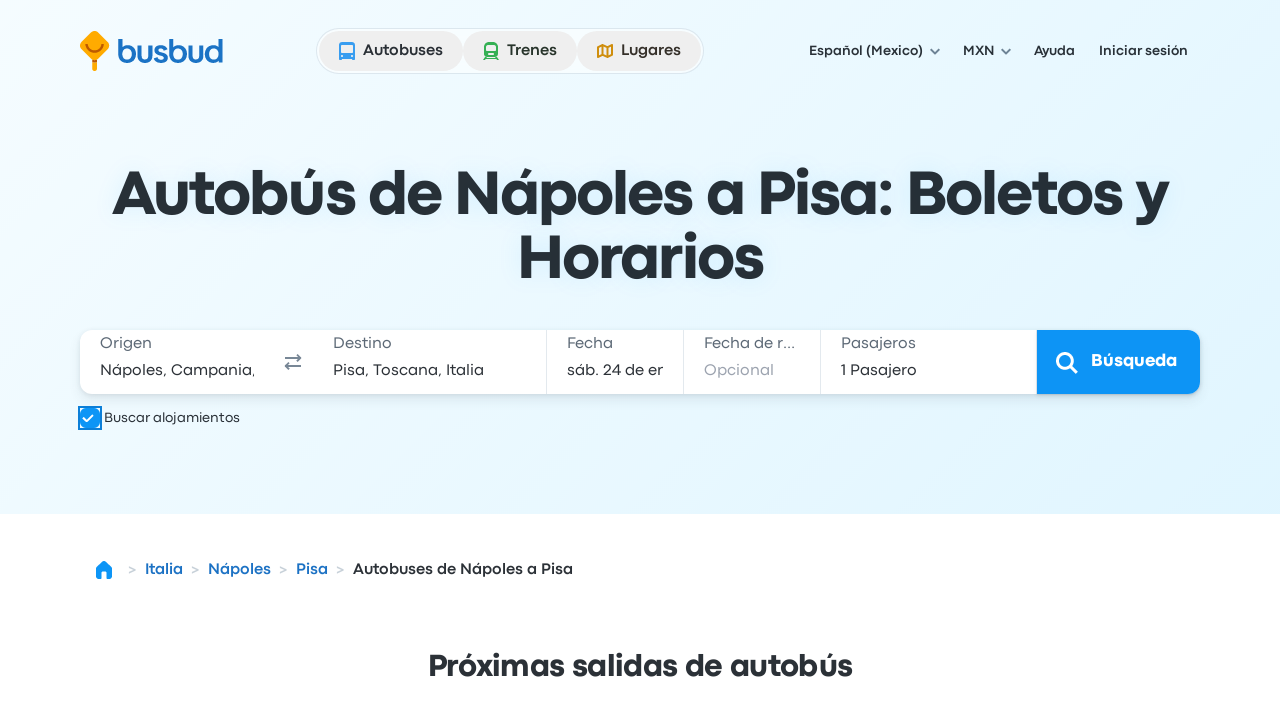

--- FILE ---
content_type: text/html; charset=utf-8
request_url: https://www.busbud.com/es-mx/autobus-napoles-pisa/r/sr60k3-spz2sw
body_size: 61536
content:
<!DOCTYPE html><html lang="es-mx"><head><title>Autobús Nápoles a Pisa desde $321 | Boletos Reembolsables | Busbud</title><style>@font-face{font-display:fallback;font-family:CodecPro;font-style:normal;font-weight:400;src:url(https://www.busbud.com/dscl-assets/fonts/codec-pro-regular.woff2) format("woff2"),url(https://www.busbud.com/dscl-assets/fonts/codec-pro-regular.woff) format("woff")}@font-face{font-display:fallback;font-family:CodecPro;font-style:italic;font-weight:400;src:url(https://www.busbud.com/dscl-assets/fonts/codec-pro-italic.woff2) format("woff2"),url(https://www.busbud.com/dscl-assets/fonts/codec-pro-italic.woff) format("woff")}@font-face{font-display:fallback;font-family:CodecPro;font-style:normal;font-weight:500;src:url(https://www.busbud.com/dscl-assets/fonts/codec-pro-bold.woff2) format("woff2"),url(https://www.busbud.com/dscl-assets/fonts/codec-pro-bold.woff) format("woff")}@font-face{font-display:fallback;font-family:CodecPro;font-style:normal;font-weight:600;src:url(https://www.busbud.com/dscl-assets/fonts/codec-pro-extrabold.woff2) format("woff2"),url(https://www.busbud.com/dscl-assets/fonts/codec-pro-extrabold.woff) format("woff")}:root{--col-white-canvas:#fff;--col-white-glass:hsla(0,0%,100%,.5);--col-white-film:hsla(0,0%,100%,.1);--col-black-canvas:#000;--col-black-glass:rgba(0,0,0,.5);--col-black-film:rgba(0,0,0,.1);--col-transparent:hsla(0,0%,100%,0);--col-bg-canvas-prim:#fff;--col-bg-canvas-sec:#f8fafc;--col-bg-canvas-ter:#eff3f6;--col-bg-canvas-prim-inv:#2b3036;--col-bg-canvas-sec-inv:#434d56;--col-bg-canvas-ter-inv:#5c6975;--col-bg-glass-prim:hsla(0,0%,100%,.5);--col-bg-glass-sec:rgba(241,245,249,.5);--col-bg-glass-ter:rgba(222,230,237,.5);--col-bg-glass-prim-inv:rgba(0,7,15,.83);--col-bg-glass-sec-inv:rgba(0,12,26,.74);--col-bg-glass-ter-inv:rgba(0,21,41,.64);--col-bg-film-prim:hsla(0,0%,100%,.1);--col-bg-film-sec:rgba(184,204,224,.1);--col-bg-film-ter:rgba(95,135,165,.1);--col-bg-film-prim-inv:rgba(0,7,15,.83);--col-bg-film-sec-inv:rgba(0,12,26,.74);--col-bg-film-ter-inv:rgba(0,21,41,.64);--col-bg-el-sunken-canvas:#eff3f6;--col-bg-el-sunken-glass:rgba(222,230,237,.5);--col-bg-el-sunken-film:rgba(95,135,165,.1);--col-bg-el-flat-canvas:#fff;--col-bg-el-flat-glass:hsla(0,0%,100%,.5);--col-bg-el-flat-film:hsla(0,0%,100%,.1);--col-bg-el-raised-canvas:#fff;--col-bg-el-raised-glass:hsla(0,0%,100%,.5);--col-bg-el-raised-film:hsla(0,0%,100%,.1);--col-bg-el-floating-canvas:#fff;--col-bg-el-floating-glass:hsla(0,0%,100%,.5);--col-bg-el-floating-film:hsla(0,0%,100%,.1);--col-b-prim:rgba(0,54,102,.11);--col-b-prim-inv:rgba(198,210,220,.5);--col-text-prim:rgba(0,7,15,.83);--col-text-sec:rgba(0,21,41,.64);--col-text-ter:rgba(0,29,56,.53);--col-text-prim-inv:#fff;--col-text-sec-inv:hsla(0,0%,100%,.5);--col-text-ter-inv:rgba(198,210,220,.5);--col-icon-prim:rgba(0,29,56,.53);--col-icon-sec:rgba(0,45,82,.22);--col-icon-prim-inv:#fff;--col-icon-sec-inv:rgba(222,230,237,.5);--col-s-default:rgba(67,77,86,.1);--col-s-inv:rgba(67,77,86,.85);--col-brand-gradient-from:rgba(235,249,255,.5);--col-brand-gradient-to:rgba(194,236,255,.5);--col-brand-gradient-direction:135deg;--col-neutral-100:rgba(95,135,165,.1);--col-neutral-200:rgba(0,54,102,.11);--col-neutral-400:rgba(47,79,106,.5);--col-neutral-500:rgba(0,29,56,.53);--col-neutral-600:rgba(0,21,41,.64);--col-neutral-800:rgba(0,7,15,.83);--col-link-100:rgba(0,157,255,.1);--col-link-200:rgba(0,149,255,.18);--col-link-400:rgba(0,132,240,.77);--col-link-500:rgba(0,122,230,.86);--col-link-600:rgba(0,97,189,.89);--col-link-800:rgba(0,7,15,.83);--col-cta-100:rgba(0,170,255,.12);--col-cta-200:rgba(0,166,255,.2);--col-cta-400:rgba(0,157,255,.82);--col-cta-500:rgba(0,143,245,.95);--col-cta-600:rgba(0,121,214,.95);--col-cta-800:rgba(0,39,82,.95);--col-selected-100:rgba(0,170,255,.12);--col-selected-200:rgba(0,166,255,.2);--col-selected-400:rgba(0,157,255,.82);--col-selected-500:rgba(0,143,245,.95);--col-selected-600:rgba(0,121,214,.95);--col-selected-800:rgba(0,39,82,.95);--col-disabled-100:rgba(95,135,165,.1);--col-disabled-200:rgba(0,54,102,.11);--col-disabled-400:rgba(47,79,106,.5);--col-disabled-500:rgba(0,29,56,.53);--col-disabled-600:rgba(0,21,41,.64);--col-disabled-800:rgba(0,7,15,.83);--col-informative-100:rgba(0,157,255,.1);--col-informative-200:rgba(0,149,255,.18);--col-informative-400:rgba(0,132,240,.77);--col-informative-500:rgba(0,122,230,.86);--col-informative-600:rgba(0,97,189,.89);--col-informative-800:rgba(0,7,15,.83);--col-negative-100:rgba(255,56,96,.1);--col-negative-200:rgba(255,0,51,.12);--col-negative-400:rgba(255,0,38,.6);--col-negative-500:rgba(240,0,32,.73);--col-negative-600:rgba(204,0,24,.82);--col-negative-800:rgba(15,0,1,.82);--col-notice-100:rgba(255,123,0,.12);--col-notice-200:rgba(255,115,0,.2);--col-notice-400:rgba(240,100,0,.85);--col-notice-500:rgba(224,86,0,.95);--col-notice-600:rgba(189,63,0,.95);--col-notice-800:rgba(15,5,0,.83);--col-special-100:rgba(240,160,0,.15);--col-special-200:rgba(240,156,0,.24);--col-special-400:rgba(219,135,0,.86);--col-special-500:rgba(204,119,0,.95);--col-special-600:rgba(179,98,0,.95);--col-special-800:rgba(61,32,0,.95);--col-positive-100:rgba(0,199,36,.13);--col-positive-200:rgba(0,194,42,.21);--col-positive-400:rgba(0,158,40,.78);--col-positive-500:rgba(0,138,37,.85);--col-positive-600:rgba(0,112,32,.87);--col-positive-800:rgba(0,15,5,.84);--col-bad-100:rgba(255,56,96,.1);--col-bad-200:rgba(255,0,51,.12);--col-bad-400:rgba(255,0,38,.6);--col-bad-500:rgba(240,0,32,.73);--col-bad-600:rgba(204,0,24,.82);--col-bad-800:rgba(15,0,1,.82);--col-poor-100:rgba(255,123,0,.12);--col-poor-200:rgba(255,115,0,.2);--col-poor-400:rgba(240,100,0,.85);--col-poor-500:rgba(224,86,0,.95);--col-poor-600:rgba(189,63,0,.95);--col-poor-800:rgba(15,5,0,.83);--col-fair-100:rgba(250,183,0,.2);--col-fair-200:rgba(245,171,0,.31);--col-fair-400:rgba(204,136,0,.95);--col-fair-500:rgba(179,113,0,.95);--col-fair-600:rgba(153,97,0,.95);--col-fair-800:rgba(15,9,0,.83);--col-good-100:rgba(0,199,36,.13);--col-good-200:rgba(0,194,42,.21);--col-good-400:rgba(0,158,40,.78);--col-good-500:rgba(0,138,37,.85);--col-good-600:rgba(0,112,32,.87);--col-good-800:rgba(0,15,5,.84);--col-blue-100:rgba(0,157,255,.1);--col-blue-200:rgba(0,149,255,.18);--col-blue-400:rgba(0,132,240,.77);--col-blue-500:rgba(0,122,230,.86);--col-blue-600:rgba(0,97,189,.89);--col-blue-800:rgba(0,7,15,.83);--col-green-100:rgba(0,199,36,.13);--col-green-200:rgba(0,194,42,.21);--col-green-400:rgba(0,158,40,.78);--col-green-500:rgba(0,138,37,.85);--col-green-600:rgba(0,112,32,.87);--col-green-800:rgba(0,15,5,.84);--col-yellow-100:rgba(250,183,0,.2);--col-yellow-200:rgba(245,171,0,.31);--col-yellow-400:rgba(204,136,0,.95);--col-yellow-500:rgba(179,113,0,.95);--col-yellow-600:rgba(153,97,0,.95);--col-yellow-800:rgba(15,9,0,.83);--col-orange-100:rgba(255,123,0,.12);--col-orange-200:rgba(255,115,0,.2);--col-orange-400:rgba(240,100,0,.85);--col-orange-500:rgba(224,86,0,.95);--col-orange-600:rgba(189,63,0,.95);--col-orange-800:rgba(15,5,0,.83);--col-red-100:rgba(255,56,96,.1);--col-red-200:rgba(255,0,51,.12);--col-red-400:rgba(255,0,38,.6);--col-red-500:rgba(240,0,32,.73);--col-red-600:rgba(204,0,24,.82);--col-red-800:rgba(15,0,1,.82);--col-teal-100:rgba(0,194,171,.13);--col-teal-200:rgba(0,179,158,.2);--col-teal-400:rgba(0,158,145,.83);--col-teal-500:rgba(0,133,124,.85);--col-teal-600:rgba(0,107,102,.87);--col-teal-800:rgba(0,15,15,.84);--col-purple-100:rgba(137,107,255,.1);--col-purple-200:rgba(60,0,255,.1);--col-purple-400:rgba(79,20,255,.5);--col-purple-500:rgba(64,0,240,.56);--col-purple-600:rgba(61,0,214,.65);--col-purple-800:rgba(4,0,15,.82);--col-coral-100:rgba(255,96,56,.1);--col-coral-200:rgba(255,51,0,.14);--col-coral-400:rgba(240,36,0,.64);--col-coral-500:rgba(230,31,0,.76);--col-coral-600:rgba(199,23,0,.84);--col-coral-800:rgba(15,1,0,.82);--col-pink-100:rgba(255,56,175,.1);--col-pink-200:rgba(255,0,149,.12);--col-pink-400:rgba(224,0,123,.56);--col-pink-500:rgba(204,0,109,.67);--col-pink-600:rgba(184,0,95,.76);--col-pink-800:rgba(15,0,8,.82);--col-magenta-100:rgba(225,56,255,.1);--col-magenta-200:rgba(221,0,255,.12);--col-magenta-400:rgba(210,0,230,.58);--col-magenta-500:rgba(186,0,199,.69);--col-magenta-600:rgba(155,0,163,.75);--col-magenta-800:rgba(15,0,15,.82);--col-indigo-100:rgba(56,116,255,.1);--col-indigo-200:rgba(0,85,255,.14);--col-indigo-400:rgba(0,72,255,.56);--col-indigo-500:rgba(0,65,245,.67);--col-indigo-600:rgba(0,54,214,.74);--col-indigo-800:rgba(0,3,15,.82);--col-grass-100:rgba(119,199,0,.16);--col-grass-200:rgba(119,199,0,.26);--col-grass-400:rgba(81,148,0,.79);--col-grass-500:rgba(71,133,0,.85);--col-grass-600:rgba(55,107,0,.87);--col-grass-800:rgba(4,10,0,.85);--col-bus-100:rgba(95,135,165,.1);--col-bus-200:rgba(0,149,255,.18);--col-bus-400:rgba(0,132,240,.77);--col-bus-500:rgba(0,122,230,.86);--col-bus-600:rgba(0,97,189,.89);--col-bus-800:rgba(0,7,15,.83);--col-train-100:rgba(55,144,74,.1);--col-train-200:rgba(0,194,42,.21);--col-train-400:rgba(0,158,40,.78);--col-train-500:rgba(0,138,37,.85);--col-train-600:rgba(0,112,32,.87);--col-train-800:rgba(0,15,5,.84);--col-carpool-100:rgba(165,125,95,.1);--col-carpool-200:rgba(255,115,0,.2);--col-carpool-400:rgba(240,100,0,.85);--col-carpool-500:rgba(224,86,0,.95);--col-carpool-600:rgba(189,63,0,.95);--col-carpool-800:rgba(15,5,0,.83);--col-ferry-100:rgba(95,115,165,.1);--col-ferry-200:rgba(0,85,255,.14);--col-ferry-400:rgba(0,72,255,.56);--col-ferry-500:rgba(0,65,245,.67);--col-ferry-600:rgba(0,54,214,.74);--col-ferry-800:rgba(0,3,15,.82);--col-shuttle-100:rgba(55,144,134,.1);--col-shuttle-200:rgba(0,179,158,.2);--col-shuttle-400:rgba(0,158,145,.83);--col-shuttle-500:rgba(0,133,124,.85);--col-shuttle-600:rgba(0,107,102,.87);--col-shuttle-800:rgba(0,15,15,.84);--col-plane-100:rgba(95,135,165,.1);--col-plane-200:rgba(0,54,102,.11);--col-plane-400:rgba(47,79,106,.5);--col-plane-500:rgba(0,29,56,.53);--col-plane-600:rgba(0,21,41,.64);--col-plane-800:rgba(0,7,15,.83);--col-brand-prim-100:rgba(0,170,255,.12);--col-brand-prim-200:rgba(0,166,255,.2);--col-brand-prim-400:rgba(0,157,255,.82);--col-brand-prim-500:rgba(0,143,245,.95);--col-brand-prim-600:rgba(0,121,214,.95);--col-brand-prim-800:rgba(0,39,82,.95);--col-brand-sec-100:rgba(245,94,0,.11);--col-brand-sec-200:rgba(250,96,0,.18);--col-brand-sec-400:rgba(250,87,0,.73);--col-brand-sec-500:rgba(240,80,0,.88);--col-brand-sec-600:rgba(214,68,0,.95);--col-brand-sec-800:rgba(77,18,0,.95);--col-insurance-100:rgba(0,194,171,.13);--col-insurance-200:rgba(0,179,158,.2);--col-insurance-400:rgba(0,158,145,.83);--col-insurance-500:rgba(0,133,124,.85);--col-insurance-600:rgba(0,107,102,.87);--col-insurance-800:rgba(0,15,15,.84);--col-loyalty-100:rgba(0,199,36,.13);--col-loyalty-200:rgba(0,194,42,.21);--col-loyalty-400:rgba(0,158,40,.78);--col-loyalty-500:rgba(0,138,37,.85);--col-loyalty-600:rgba(0,112,32,.87);--col-loyalty-800:rgba(0,15,5,.84);--d-0:0rem;--d-100:0.5rem;--d-150:0.75rem;--d-200:1rem;--d-250:1.25rem;--d-300:1.5rem;--d-350:1.75rem;--d-400:2rem;--d-450:2.25rem;--d-500:2.5rem;--d-550:2.75rem;--d-600:3rem;--d-700:3.5rem;--d-800:4rem;--d-900:4.5rem;--d-1000:5rem;--d-1100:5.5rem;--d-1200:6rem;--d-1400:7rem;--d-scale:0.5rem;--d-006:0.03125rem;--d-012:0.0625rem;--d-025:0.125rem;--d-050:0.25rem;--d-075:0.375rem;--d-golden:61.8%;--ff-system:ui-sans-serif,system-ui,sans-serif,"Apple Color Emoji","Segoe UI Emoji","Segoe UI Symbol","Noto Color Emoji";--ff-brand:CodecPro;--ff-display:CodecPro;--fs-rem:1rem;--fs-56:0.5625rem;--fs-62:0.625rem;--fs-75:0.75rem;--fs-87:0.875rem;--fs-100:1rem;--fs-112:1.125rem;--fs-125:1.25rem;--fs-150:1.5rem;--fs-175:1.75rem;--fs-200:2rem;--fs-225:2.25rem;--fs-250:2.5rem;--fs-275:2.75rem;--fs-300:3rem;--fs-350:3.5rem;--fs-400:4rem;--fs-450:4.5rem;--fs-500:5rem;--fs-600:6rem;--fs-base:0.01rem;--fw-normal:400;--fw-bold:500;--fw-bolder:600;--ls-tighter:-0.03em;--ls-tight:-0.02em;--ls-normal:0em;--ls-wide:0.04em;--ls-wider:0.08em;--lh-reset:1;--lh-75:0.75rem;--lh-100:1rem;--lh-125:1.25rem;--lh-150:1.5rem;--lh-175:1.75rem;--lh-200:2rem;--lh-225:2.25rem;--lh-275:2.75rem;--lh-300:3rem;--lh-350:3.5rem;--lh-400:4rem;--lh-450:4.5rem;--lh-500:5rem;--lh-600:6rem;--s-xs:0 0.0625rem 0.0625rem 0 rgba(67,77,86,.1),0 0.0625rem 0.125rem 0 rgba(67,77,86,.1);--s-sm:0 0.0625rem 0.0625rem 0 rgba(67,77,86,.1),0 0.125rem 0.25rem 0 rgba(67,77,86,.1);--s-md:0 0.0625rem 0.25rem 0 rgba(67,77,86,.1),0 0.375rem 0.75rem 0 rgba(67,77,86,.1);--s-lg:0 0.0625rem 0.25rem 0 rgba(67,77,86,.1),0 0.75rem 1rem 0 rgba(67,77,86,.1);--s-b-xs:0 0 0 0.0625rem rgba(95,135,165,.1),0 0.0625rem 0.0625rem 0 rgba(67,77,86,.1),0 0.0625rem 0.125rem 0 rgba(67,77,86,.1);--s-b-sm:0 0 0 0.0625rem rgba(95,135,165,.1),0 0.0625rem 0.0625rem 0 rgba(67,77,86,.1),0 0.125rem 0.25rem 0 rgba(67,77,86,.1);--s-b-md:0 0 0 0.0625rem rgba(95,135,165,.1),0 0.0625rem 0.25rem 0 rgba(67,77,86,.1),0 0.375rem 0.75rem 0 rgba(67,77,86,.1);--s-b-lg:0 0 0 0.0625rem rgba(95,135,165,.1),0 0.0625rem 0.25rem 0 rgba(67,77,86,.1),0 0.75rem 1rem 0 rgba(67,77,86,.1);--s-inv-xs:0 0.0625rem 0.0625rem 0 rgba(67,77,86,.85),0 0.0625rem 0.125rem 0 rgba(67,77,86,.85);--s-inv-sm:0 0.0625rem 0.0625rem 0 rgba(67,77,86,.85),0 0.125rem 0.25rem 0 rgba(67,77,86,.85);--s-inv-md:0 0.0625rem 0.25rem 0 rgba(67,77,86,.85),0 0.375rem 0.75rem 0 rgba(67,77,86,.85);--s-inv-lg:0 0.0625rem 0.25rem 0 rgba(67,77,86,.85),0 0.75rem 1rem 0 rgba(67,77,86,.85);--s-inv-b-xs:0 0 0 0.0625rem rgba(0,45,82,.22),0 0.0625rem 0.0625rem 0 rgba(67,77,86,.85),0 0.0625rem 0.125rem 0 rgba(67,77,86,.85);--s-inv-b-sm:0 0 0 0.0625rem rgba(0,45,82,.22),0 0.0625rem 0.0625rem 0 rgba(67,77,86,.85),0 0.125rem 0.25rem 0 rgba(67,77,86,.85);--s-inv-b-md:0 0 0 0.0625rem rgba(0,45,82,.22),0 0.0625rem 0.25rem 0 rgba(67,77,86,.85),0 0.375rem 0.75rem 0 rgba(67,77,86,.85);--s-inv-b-lg:0 0 0 0.0625rem rgba(0,45,82,.22),0 0.0625rem 0.25rem 0 rgba(67,77,86,.85),0 0.75rem 1rem 0 rgba(67,77,86,.85);--s-el-sunken:0 0 0 0 hsla(0,0%,100%,0);--s-el-flat:0 0 0 0.0625rem rgba(95,135,165,.1),0 0.0625rem 0.0625rem 0 rgba(67,77,86,.1),0 0.0625rem 0.125rem 0 rgba(67,77,86,.1);--s-el-raised:0 0 0 0.0625rem rgba(95,135,165,.1),0 0.0625rem 0.0625rem 0 rgba(67,77,86,.1),0 0.125rem 0.25rem 0 rgba(67,77,86,.1);--s-el-floating:0 0 0 0.0625rem rgba(95,135,165,.1),0 0.0625rem 0.25rem 0 rgba(67,77,86,.1),0 0.75rem 1rem 0 rgba(67,77,86,.1);--s-none:none;--bw-hairline:0.03125rem;--bw-sm:0.0625rem;--bw-md:0.125rem;--bw-lg:0.25rem;--o-0:0;--o-10:0.1;--o-20:0.2;--o-50:0.5;--o-70:0.7;--o-85:0.85;--o-95:0.95;--o-100:1;--r-none:0rem;--r-xs:0.375rem;--r-sm:0.5rem;--r-md:0.75rem;--r-lg:1.5rem;--r-xl:2.5rem;--r-pill:62.4375rem;--r-circle:50%;--blur-sm:0.25rem;--blur-md:0.5rem;--blur-lg:1rem;--header-gradient:linear-gradient(135deg,rgba(235,249,255,.5),rgba(194,236,255,.5));--page-gradient:linear-gradient(135deg,rgba(235,249,255,.5),rgba(194,236,255,.5))}
.-rotate-180,.-translate-x-1\/2,.-translate-x-\[46\%\],.-translate-x-\[8px\],.-translate-y-1\/2,.-translate-y-\[67\%\],.-translate-y-full,.active\:translate-y-006,.group-\[\.open\]\:translate-x-0,.group-aria-expanded\/button\:rotate-180,.hover\:-translate-y-006,.hover\:scale-105,.hover\:scale-110,.open,.peer-\[\:not\(\:checked\)\]\:scale-0,.peer-checked\:before\:translate-x-200:before,.rotate-180,.rotate-45,.scale-90,.sm\:-rotate-45,.transform,.translate-x-\[--_t\],.translate-x-full,.translate-y-\[--_t\],.translate-y-\[5px\],.translate-y-full{--tw-translate-x:0;--tw-translate-y:0;--tw-rotate:0;--tw-skew-x:0;--tw-skew-y:0;--tw-scale-x:1;--tw-scale-y:1}.from-color-bg-canvas-primary,.to-color-bg-canvas-primary,.via-color-brand-gradient-to{--tw-gradient-from-position: ;--tw-gradient-via-position: ;--tw-gradient-to-position: }.tabular-nums{--tw-ordinal: ;--tw-slashed-zero: ;--tw-numeric-figure: ;--tw-numeric-spacing: ;--tw-numeric-fraction: }.\[\&\:not\(\:focus-visible\)\]\:active\:shadow-none:not(:focus-visible),.active\:shadow-elevation-flat,.group-\[\.open\]\:shadow-lg,.group-hover\/button\:\[\&\:not\(\:active\)\]\:shadow-elevation-raised:not(:active),.group-hover\/button\:\[\&\:not\(\:active\)\]\:shadow-sm:not(:active),.hover\:shadow-elevation-raised,.hover\:shadow-sm,.lg\:shadow-md,.max-lg\:shadow-md,.max-sm\:shadow-md,.shadow-border-sm,.shadow-border-xs,.shadow-elevation-flat,.shadow-elevation-floating,.shadow-elevation-raised,.shadow-elevation-sunken,.shadow-lg,.shadow-md,.shadow-none,.shadow-sm,.shadow-xs,.sm\:max-lg\:shadow-md{--tw-ring-offset-shadow:0 0 #0000;--tw-ring-shadow:0 0 #0000;--tw-shadow:0 0 #0000;--tw-shadow-colored:0 0 #0000}.focus-visible\:before\:ring:before,.focus-visible\:ring,.focus-visible\:ring-4,.group-\[\[aria-multiselectable\=true\]\]\:hover\:ring-4,.peer-focus-visible\:ring,.ring,.ring-\[16px\],.ring-inset,[data-focused],a{--tw-ring-inset: ;--tw-ring-offset-width:0px;--tw-ring-offset-color:#fff;--tw-ring-color:rgba(147,197,253,.5);--tw-ring-offset-shadow:0 0 #0000;--tw-ring-shadow:0 0 #0000;--tw-shadow:0 0 #0000;--tw-shadow-colored:0 0 #0000}.has-\[\:focus-visible\]\:ring:has(:focus-visible){--tw-ring-inset: ;--tw-ring-offset-width:0px;--tw-ring-offset-color:#fff;--tw-ring-color:rgba(147,197,253,.5);--tw-ring-offset-shadow:0 0 #0000;--tw-ring-shadow:0 0 #0000;--tw-shadow:0 0 #0000;--tw-shadow-colored:0 0 #0000}.drop-shadow,.filter,.grayscale{--tw-blur: ;--tw-brightness: ;--tw-contrast: ;--tw-grayscale: ;--tw-hue-rotate: ;--tw-invert: ;--tw-saturate: ;--tw-sepia: ;--tw-drop-shadow: }.backdrop-blur-lg,.backdrop-blur-md,.backdrop-filter,.hover\:backdrop-blur-lg{--tw-backdrop-blur: ;--tw-backdrop-brightness: ;--tw-backdrop-contrast: ;--tw-backdrop-grayscale: ;--tw-backdrop-hue-rotate: ;--tw-backdrop-invert: ;--tw-backdrop-opacity: ;--tw-backdrop-saturate: ;--tw-backdrop-sepia: }/*
! tailwindcss v3.4.19 | MIT License | https://tailwindcss.com
*/*,:after,:before{border:0 solid;box-sizing:border-box}:after,:before{--tw-content:""}:host,html{line-height:1.5;-webkit-text-size-adjust:100%;font-family:ui-sans-serif,system-ui,sans-serif,Apple Color Emoji,Segoe UI Emoji,Segoe UI Symbol,Noto Color Emoji;font-feature-settings:normal;font-variation-settings:normal;-moz-tab-size:4;-o-tab-size:4;tab-size:4;-webkit-tap-highlight-color:transparent}body{line-height:inherit;margin:0}hr{border-top-width:1px;color:inherit;height:0}abbr:where([title]){-webkit-text-decoration:underline dotted;text-decoration:underline dotted}h1,h2,h3,h4,h5,h6{font-size:inherit;font-weight:inherit}a{color:inherit;text-decoration:inherit}b,strong{font-weight:bolder}code,kbd,pre,samp{font-family:ui-monospace,SFMono-Regular,Menlo,Monaco,Consolas,Liberation Mono,Courier New,monospace;font-feature-settings:normal;font-size:1em;font-variation-settings:normal}small{font-size:80%}sub,sup{font-size:75%;line-height:0;position:relative;vertical-align:baseline}sub{bottom:-.25em}sup{top:-.5em}table{border-collapse:collapse;border-color:inherit;text-indent:0}button,input,optgroup,select,textarea{color:inherit;font-family:inherit;font-feature-settings:inherit;font-size:100%;font-variation-settings:inherit;font-weight:inherit;letter-spacing:inherit;line-height:inherit;margin:0;padding:0}button,select{text-transform:none}button,input:where([type=button]),input:where([type=reset]),input:where([type=submit]){-webkit-appearance:button;background-color:transparent;background-image:none}:-moz-focusring{outline:auto}:-moz-ui-invalid{box-shadow:none}progress{vertical-align:baseline}::-webkit-inner-spin-button,::-webkit-outer-spin-button{height:auto}[type=search]{-webkit-appearance:textfield;outline-offset:-2px}::-webkit-search-decoration{-webkit-appearance:none}::-webkit-file-upload-button{-webkit-appearance:button;font:inherit}summary{display:list-item}blockquote,dd,dl,figure,h1,h2,h3,h4,h5,h6,hr,p,pre{margin:0}fieldset{margin:0}fieldset,legend{padding:0}menu,ol,ul{list-style:none;margin:0;padding:0}dialog{padding:0}textarea{resize:vertical}input::-moz-placeholder,textarea::-moz-placeholder{color:#9ca3af;opacity:1}input::placeholder,textarea::placeholder{color:#9ca3af;opacity:1}[role=button],button{cursor:pointer}:disabled{cursor:default}audio,canvas,embed,iframe,img,object,svg,video{display:block;vertical-align:middle}img,video{height:auto;max-width:100%}[hidden]:where(:not([hidden=until-found])){display:none}:host,html{background-color:var(--col-bg-canvas-prim);color:var(--col-text-prim);font-family:var(--ff-brand),var(--ff-system);-webkit-font-smoothing:antialiased;-moz-osx-font-smoothing:grayscale}body:has(dialog[data-scroll-lock][open]){overflow:hidden}.\!container{width:100%!important}.container{width:100%}@media (min-width:0px){.\!container{max-width:0!important}.container{max-width:0}}@media (min-width:600px){.\!container{max-width:600px!important}.container{max-width:600px}}@media (min-width:768px){.\!container{max-width:768px!important}.container{max-width:768px}}@media (min-width:992px){.\!container{max-width:992px!important}.container{max-width:992px}}@media (min-width:1200px){.\!container{max-width:1200px!important}.container{max-width:1200px}}.hz-field__content:focus-within~.hz-field__icon{color:var(--col-brand-prim-400)}.hz-field--invalid .hz-field__content:focus-within~.hz-field__icon{color:var(--col-brand-prim-400)}.hz-field:where(:not(.no-background-rest)) .hz-field__content:before{background-color:var(--col-bg-glass-ter);box-shadow:0 0 0 var(--bw-sm) var(--col-bg-glass-ter)}.hz-field__container:hover .hz-field__content:before{background-color:var(--col-bg-glass-prim);box-shadow:0 0 0 var(--bw-sm) var(--col-b-prim),0 0 0 var(--bw-lg) var(--col-b-prim),inset 0 var(--bw-lg) .25rem -.188rem var(--col-b-prim)}.hz-field__container:is(:active,:focus-within) .hz-field__content:before{background-color:var(--col-bg-canvas-prim);box-shadow:0 0 0 var(--bw-sm) var(--col-brand-prim-400),0 0 0 var(--bw-lg) var(--col-brand-prim-200),inset 0 .25rem .25rem -.188rem var(--col-b-prim)}.hz-field--invalid .hz-field__content:before{background-color:var(--col-negative-100);box-shadow:0 0 0 var(--bw-md) var(--col-negative-400)}.hz-field--invalid .hz-field__container:is(:hover,:active,:focus-within) .hz-field__content:before{box-shadow:0 0 0 var(--bw-sm) var(--col-negative-400),0 0 0 var(--bw-lg) var(--col-negative-200),inset 0 var(--bw-lg) .25rem -.188rem var(--col-b-prim)}.hz-field--disabled .hz-field__content:before{background-color:var(--col-disabled-100)!important;box-shadow:0 0 0 var(--bw-sm) var(--col-disabled-200)!important}.hz-field__control{padding-bottom:var(--hz-field-control-padding-bottom);padding-top:var(--hz-field-control-padding-top)}.hz-field__control::-moz-placeholder{color:var(--col-text-ter)}.hz-field--select .hz-field__control:has(option[value=""]:checked),.hz-field__control::placeholder{color:var(--col-text-ter)}.hz-field--disabled .hz-field__control::-moz-placeholder{color:var(--col-disabled-200)}.hz-field--disabled .hz-field__control::placeholder,.hz-field--disabled.hz-field--select .hz-field__control:has(option[value=""]:checked){color:var(--col-disabled-200)}.hz-field--invalid .hz-field__control::-moz-placeholder{color:var(--col-negative-400)}.hz-field--invalid .hz-field__control::placeholder,.hz-field--invalid.hz-field--select .hz-field__control:has(option[value=""]:checked){color:var(--col-negative-400)}.hz-field--size-xs .hz-field__control{--hz-field-control-padding-top:.5rem;--hz-field-control-padding-bottom:.5rem;--hz-field-control-line-height:var(--lh-100)}.hz-field--size-sm .hz-field__control{--hz-field-control-padding-top:1.53125rem;--hz-field-control-padding-bottom:.46875rem;--hz-field-control-line-height:var(--lh-100)}.hz-field--size-md .hz-field__control{--hz-field-control-padding-top:1.6875rem;--hz-field-control-padding-bottom:.5625rem;--hz-field-control-line-height:var(--lh-125)}.hz-field__control:focus~.hz-field__label{color:var(--col-brand-prim-600)}.hz-field__control:is(:focus,:not(:-moz-placeholder-shown),:not([placeholder=" "]))~.hz-field__label{font-size:var(--fs-75);font-weight:var(--fw-bold);line-height:var(--lh-100)}.hz-field__control:is(:focus,:not(:-moz-placeholder),:not([placeholder=" "]))~.hz-field__label{font-size:var(--fs-75);font-weight:var(--fw-bold);line-height:var(--lh-100)}.hz-field__control:is(:focus,:not(:placeholder-shown),:not([placeholder=" "]))~.hz-field__label{font-size:var(--fs-75);font-weight:var(--fw-bold);line-height:var(--lh-100)}.hz-field--size-sm .hz-field__control:is(:not(:focus),:-moz-placeholder-shown,[placeholder=" "])~.hz-field__label{transform:translateY(.875rem)}.hz-field--size-sm .hz-field__control:is(:not(:focus),:-moz-placeholder,[placeholder=" "])~.hz-field__label{transform:translateY(.875rem)}.hz-field--size-sm .hz-field__control:is(:not(:focus),:placeholder-shown,[placeholder=" "])~.hz-field__label{transform:translateY(.875rem)}.hz-field--size-sm .hz-field__control:is(:focus,:not(:-moz-placeholder-shown),:not([placeholder=" "]))~.hz-field__label{transform:translateY(.46875rem)}.hz-field--size-sm .hz-field__control:is(:focus,:not(:-moz-placeholder),:not([placeholder=" "]))~.hz-field__label{transform:translateY(.46875rem)}.hz-field--size-sm .hz-field__control:is(:focus,:not(:placeholder-shown),:not([placeholder=" "]))~.hz-field__label{transform:translateY(.46875rem)}.hz-field--textarea.hz-field--size-sm .hz-field__control:is(:not(:focus),:-moz-placeholder-shown,[placeholder=" "])~.hz-field__label{transform:translateY(.5rem)}.hz-field--textarea.hz-field--size-sm .hz-field__control:is(:not(:focus),:-moz-placeholder,[placeholder=" "])~.hz-field__label{transform:translateY(.5rem)}.hz-field--textarea.hz-field--size-sm .hz-field__control:is(:not(:focus),:placeholder-shown,[placeholder=" "])~.hz-field__label{transform:translateY(.5rem)}.hz-field--textarea.hz-field--size-sm .hz-field__control:is(:focus,:not(:-moz-placeholder-shown),:not([placeholder=" "]))~.hz-field__label{transform:translateY(.46875rem)}.hz-field--textarea.hz-field--size-sm .hz-field__control:is(:focus,:not(:-moz-placeholder),:not([placeholder=" "]))~.hz-field__label{transform:translateY(.46875rem)}.hz-field--textarea.hz-field--size-sm .hz-field__control:is(:focus,:not(:placeholder-shown),:not([placeholder=" "]))~.hz-field__label{transform:translateY(.46875rem)}.hz-field--size-md .hz-field__control:is(:not(:focus),:-moz-placeholder-shown,[placeholder=" "])~.hz-field__label{transform:translateY(1.125rem)}.hz-field--size-md .hz-field__control:is(:not(:focus),:-moz-placeholder,[placeholder=" "])~.hz-field__label{transform:translateY(1.125rem)}.hz-field--size-md .hz-field__control:is(:not(:focus),:placeholder-shown,[placeholder=" "])~.hz-field__label{transform:translateY(1.125rem)}.hz-field--size-md .hz-field__control:is(:focus,:not(:-moz-placeholder-shown),:not([placeholder=" "]))~.hz-field__label{transform:translateY(.5625rem)}.hz-field--size-md .hz-field__control:is(:focus,:not(:-moz-placeholder),:not([placeholder=" "]))~.hz-field__label{transform:translateY(.5625rem)}.hz-field--size-md .hz-field__control:is(:focus,:not(:placeholder-shown),:not([placeholder=" "]))~.hz-field__label{transform:translateY(.5625rem)}.hz-field--textarea.hz-field--size-md .hz-field__control:is(:not(:focus),:-moz-placeholder-shown,[placeholder=" "])~.hz-field__label{transform:translateY(.625rem)}.hz-field--textarea.hz-field--size-md .hz-field__control:is(:not(:focus),:-moz-placeholder,[placeholder=" "])~.hz-field__label{transform:translateY(.625rem)}.hz-field--textarea.hz-field--size-md .hz-field__control:is(:not(:focus),:placeholder-shown,[placeholder=" "])~.hz-field__label{transform:translateY(.625rem)}.hz-field--textarea.hz-field--size-md .hz-field__control:is(:focus,:not(:-moz-placeholder-shown),:not([placeholder=" "]))~.hz-field__label{transform:translateY(.5625rem)}.hz-field--textarea.hz-field--size-md .hz-field__control:is(:focus,:not(:-moz-placeholder),:not([placeholder=" "]))~.hz-field__label{transform:translateY(.5625rem)}.hz-field--textarea.hz-field--size-md .hz-field__control:is(:focus,:not(:placeholder-shown),:not([placeholder=" "]))~.hz-field__label{transform:translateY(.5625rem)}.hz-field--invalid .hz-field__control:focus~.hz-field__label{color:var(--col-negative-600)}.hz-field--invalid .hz-field__content:focus-within~.hz-field__icon{color:var(--col-negative-500)}@keyframes linear-progress-bar1{0%{transform:translate(-35%) scaleX(.35)}60%{transform:translate(100%) scaleX(.9)}to{transform:translate(100%) scaleX(.9)}}@keyframes linear-progress-bar2{0%{transform:translate(-200%) scaleX(2)}60%{transform:translate(107%) scaleX(.01)}to{transform:translate(107%) scaleX(.01)}}.hz-textarea-control.hz-field__control{margin-top:var(--hz-field-control-padding-top);padding-top:var(--d-0)}.hz-textarea-control{min-height:calc(var(--hz-field-control-line-height)*var(--textarea-rows) + var(--hz-field-control-padding-bottom));field-sizing:content;resize:none}.sr-only{height:1px;margin:-1px;overflow:hidden;padding:0;position:absolute;width:1px;clip:rect(0,0,0,0);border-width:0;white-space:nowrap}.pointer-events-none{pointer-events:none}.pointer-events-auto{pointer-events:auto}.\!visible{visibility:visible!important}.visible{visibility:visible}.invisible{visibility:hidden}.collapse{visibility:collapse}.static{position:static}.fixed{position:fixed}.absolute{position:absolute}.relative{position:relative}.sticky{position:sticky}.inset-0{inset:var(--d-0)}.inset-x-0{left:var(--d-0);right:var(--d-0)}.inset-x-\[--_p\]{left:var(--_p);right:var(--_p)}.inset-y-0{bottom:var(--d-0);top:var(--d-0)}.inset-y-\[--_p\]{bottom:var(--_p);top:var(--_p)}.-bottom-050{bottom:calc(var(--d-050)*-1)}.-bottom-300{bottom:calc(var(--d-300)*-1)}.-bottom-\[calc\(theme\(spacing\.075\)\/2\)\]{bottom:calc(var(--d-075)/2*-1)}.-right-100{right:calc(var(--d-100)*-1)}.-top-050{top:calc(var(--d-050)*-1)}.-top-100{top:calc(var(--d-100)*-1)}.bottom-0{bottom:var(--d-0)}.bottom-100{bottom:var(--d-100)}.bottom-150{bottom:var(--d-150)}.bottom-400{bottom:var(--d-400)}.left-0{left:var(--d-0)}.left-1\/2{left:50%}.left-100{left:var(--d-100)}.left-150{left:var(--d-150)}.left-\[--_p\]{left:var(--_p)}.right-0{right:var(--d-0)}.right-150{right:var(--d-150)}.right-200{right:var(--d-200)}.start-025{inset-inline-start:var(--d-025)}.start-050{inset-inline-start:var(--d-050)}.start-100{inset-inline-start:var(--d-100)}.start-150{inset-inline-start:var(--d-150)}.top-0{top:var(--d-0)}.top-025{top:var(--d-025)}.top-050{top:var(--d-050)}.top-1\/2{top:50%}.top-100{top:var(--d-100)}.top-150{top:var(--d-150)}.top-\[--_p\]{top:var(--_p)}.top-\[-3px\]{top:-3px}.top-auto{top:auto}.isolate{isolation:isolate}.-z-10{z-index:-10}.z-0{z-index:0}.z-10{z-index:10}.z-20{z-index:20}.z-50{z-index:50}.z-\[10000\]{z-index:10000}.z-\[1200\]{z-index:1200}.z-\[1300\]{z-index:1300}.z-\[1\]{z-index:1}.z-\[2\]{z-index:2}.z-\[3\]{z-index:3}.z-\[4\]{z-index:4}.order-1{order:1}.order-first{order:-9999}.col-span-1{grid-column:span 1/span 1}.col-span-10{grid-column:span 10/span 10}.col-span-12{grid-column:span 12/span 12}.col-span-2{grid-column:span 2/span 2}.col-span-24{grid-column:span 24/span 24}.col-span-3{grid-column:span 3/span 3}.col-span-4{grid-column:span 4/span 4}.col-span-5{grid-column:span 5/span 5}.col-span-6{grid-column:span 6/span 6}.col-span-full{grid-column:1/-1}.col-start-1{grid-column-start:1}.col-start-2{grid-column-start:2}.col-start-\[-1\]{grid-column-start:-1}.col-end-13{grid-column-end:13}.col-end-24{grid-column-end:24}.col-end-25{grid-column-end:25}.row-span-1{grid-row:span 1/span 1}.row-span-2{grid-row:span 2/span 2}.row-start-1{grid-row-start:1}.row-start-2{grid-row-start:2}.m-0{margin:var(--d-0)}.m-012{margin:var(--d-012)}.m-300{margin:var(--d-300)}.m-\[revert\]{margin:revert}.mx-100{margin-left:var(--d-100);margin-right:var(--d-100)}.mx-150{margin-left:var(--d-150);margin-right:var(--d-150)}.mx-200{margin-left:var(--d-200);margin-right:var(--d-200)}.mx-350{margin-left:var(--d-350);margin-right:var(--d-350)}.mx-400{margin-left:var(--d-400);margin-right:var(--d-400)}.mx-auto{margin-left:auto;margin-right:auto}.my-050{margin-bottom:var(--d-050);margin-top:var(--d-050)}.my-075{margin-bottom:var(--d-075);margin-top:var(--d-075)}.my-100{margin-bottom:var(--d-100);margin-top:var(--d-100)}.my-150{margin-bottom:var(--d-150);margin-top:var(--d-150)}.my-200{margin-bottom:var(--d-200);margin-top:var(--d-200)}.-mb-075{margin-bottom:calc(var(--d-075)*-1)}.-mb-600{margin-bottom:calc(var(--d-600)*-1)}.-me-050{margin-inline-end:calc(var(--d-050)*-1)}.-ml-050{margin-left:calc(var(--d-050)*-1)}.-ml-075{margin-left:calc(var(--d-075)*-1)}.-ml-150{margin-left:calc(var(--d-150)*-1)}.-ml-\[100px\]{margin-left:-100px}.-mr-100{margin-right:calc(var(--d-100)*-1)}.-mt-012{margin-top:calc(var(--d-012)*-1)}.-mt-075{margin-top:calc(var(--d-075)*-1)}.-mt-1000{margin-top:calc(var(--d-1000)*-1)}.-mt-1200{margin-top:calc(var(--d-1200)*-1)}.-mt-300{margin-top:calc(var(--d-300)*-1)}.-mt-500{margin-top:calc(var(--d-500)*-1)}.mb-0{margin-bottom:var(--d-0)}.mb-100{margin-bottom:var(--d-100)}.mb-150{margin-bottom:var(--d-150)}.mb-200{margin-bottom:var(--d-200)}.mb-250{margin-bottom:var(--d-250)}.mb-300{margin-bottom:var(--d-300)}.mb-400{margin-bottom:var(--d-400)}.mb-500{margin-bottom:var(--d-500)}.mb-600{margin-bottom:var(--d-600)}.mb-\[1px\]{margin-bottom:1px}.me-050{margin-inline-end:var(--d-050)}.ml-025{margin-left:var(--d-025)}.ml-050{margin-left:var(--d-050)}.ml-100{margin-left:var(--d-100)}.ml-200{margin-left:var(--d-200)}.ml-400{margin-left:var(--d-400)}.ml-auto{margin-left:auto}.mr-025{margin-right:var(--d-025)}.mr-050{margin-right:var(--d-050)}.mr-100{margin-right:var(--d-100)}.mr-150{margin-right:var(--d-150)}.mr-200{margin-right:var(--d-200)}.ms-150{margin-inline-start:var(--d-150)}.ms-200{margin-inline-start:var(--d-200)}.ms-auto{margin-inline-start:auto}.mt-025{margin-top:var(--d-025)}.mt-050{margin-top:var(--d-050)}.mt-075{margin-top:var(--d-075)}.mt-100{margin-top:var(--d-100)}.mt-150{margin-top:var(--d-150)}.mt-200{margin-top:var(--d-200)}.mt-250{margin-top:var(--d-250)}.mt-300{margin-top:var(--d-300)}.mt-350{margin-top:var(--d-350)}.mt-400{margin-top:var(--d-400)}.mt-500{margin-top:var(--d-500)}.mt-600{margin-top:var(--d-600)}.line-clamp-2{-webkit-line-clamp:2}.line-clamp-2,.line-clamp-\[13\]{display:-webkit-box;overflow:hidden;-webkit-box-orient:vertical}.line-clamp-\[13\]{-webkit-line-clamp:13}.block{display:block}.inline-block{display:inline-block}.inline{display:inline}.flex{display:flex}.inline-flex{display:inline-flex}.table{display:table}.table-cell{display:table-cell}.table-row{display:table-row}.grid{display:grid}.contents{display:contents}.hidden{display:none}.aspect-\[2\.35\/1\]{aspect-ratio:2.35/1}.aspect-\[21\/9\]{aspect-ratio:21/9}.aspect-\[2\]{aspect-ratio:2}.aspect-\[3\/4\]{aspect-ratio:3/4}.aspect-\[4\/3\]{aspect-ratio:4/3}.aspect-\[4\]{aspect-ratio:4}.aspect-square{aspect-ratio:1/1}.h-012{height:var(--d-012)}.h-025{height:var(--d-025)}.h-075{height:var(--d-075)}.h-100{height:var(--d-100)}.h-1000{height:var(--d-1000)}.h-1100{height:var(--d-1100)}.h-1200{height:var(--d-1200)}.h-200{height:var(--d-200)}.h-250{height:var(--d-250)}.h-300{height:var(--d-300)}.h-350{height:var(--d-350)}.h-500{height:var(--d-500)}.h-550{height:var(--d-550)}.h-600{height:var(--d-600)}.h-800{height:var(--d-800)}.h-\[--_s\]{height:var(--_s)}.h-\[120px\]{height:120px}.h-\[124px\]{height:124px}.h-\[16rem\]{height:16rem}.h-\[220px\]{height:220px}.h-\[27rem\]{height:27rem}.h-\[28px\]{height:28px}.h-\[9rem\]{height:9rem}.h-auto{height:auto}.h-fit{height:-moz-fit-content;height:fit-content}.h-full{height:100%}.h-screen{height:100vh}.max-h-150{max-height:var(--d-150)}.max-h-300{max-height:var(--d-300)}.max-h-400{max-height:var(--d-400)}.max-h-600{max-height:var(--d-600)}.max-h-\[13\.5rem\]{max-height:13.5rem}.max-h-\[42rem\]{max-height:42rem}.max-h-\[80\%\]{max-height:80%}.max-h-\[9rem\]{max-height:9rem}.max-h-\[calc\(100\%-theme\(spacing\.900\)\)\]{max-height:calc(100% - var(--d-900))}.max-h-\[calc\(100dvh-theme\(spacing\.900\)\)\]{max-height:calc(100dvh - var(--d-900))}.max-h-fit{max-height:-moz-fit-content;max-height:fit-content}.max-h-full{max-height:100%}.max-h-max{max-height:-moz-max-content;max-height:max-content}.max-h-screen{max-height:100vh}.min-h-400{min-height:var(--d-400)}.min-h-500{min-height:var(--d-500)}.min-h-600{min-height:var(--d-600)}.min-h-700{min-height:var(--d-700)}.min-h-800{min-height:var(--d-800)}.min-h-900{min-height:var(--d-900)}.min-h-\[160px\]{min-height:160px}.min-h-\[200px\]{min-height:200px}.min-h-full{min-height:100%}.min-h-screen{min-height:100vh}.w-012{width:var(--d-012)}.w-100{width:var(--d-100)}.w-1000{width:var(--d-1000)}.w-12\/24{width:50%}.w-1200{width:var(--d-1200)}.w-1400{width:var(--d-1400)}.w-20\/24{width:83.33333333333333%}.w-200{width:var(--d-200)}.w-250{width:var(--d-250)}.w-300{width:var(--d-300)}.w-400{width:var(--d-400)}.w-500{width:var(--d-500)}.w-600{width:var(--d-600)}.w-800{width:var(--d-800)}.w-900{width:var(--d-900)}.w-\[--_s\]{width:var(--_s)}.w-\[10rem\]{width:10rem}.w-\[11rem\]{width:11rem}.w-\[12\.5rem\]{width:12.5rem}.w-\[128px\]{width:128px}.w-\[13\.5rem\]{width:13.5rem}.w-\[136px\]{width:136px}.w-\[148px\]{width:148px}.w-\[176px\]{width:176px}.w-\[21rem\]{width:21rem}.w-\[224px\]{width:224px}.w-\[288px\]{width:288px}.w-\[420px\]{width:420px}.w-\[444px\]{width:444px}.w-\[512px\]{width:512px}.w-\[8\.5rem\]{width:8.5rem}.w-\[8rem\]{width:8rem}.w-auto{width:auto}.w-full{width:100%}.w-screen{width:100vw}.min-w-0{min-width:var(--d-0)}.min-w-1400{min-width:var(--d-1400)}.min-w-400{min-width:var(--d-400)}.min-w-\[110px\]{min-width:110px}.min-w-\[148px\]{min-width:148px}.min-w-\[32px\]{min-width:32px}.max-w-3xl{max-width:48rem}.max-w-\[172px\]{max-width:172px}.max-w-\[200px\]{max-width:200px}.max-w-\[25\%\]{max-width:25%}.max-w-\[270px\]{max-width:270px}.max-w-\[43ch\]{max-width:43ch}.max-w-\[50\%\]{max-width:50%}.max-w-\[50rem\]{max-width:50rem}.max-w-\[75\%\]{max-width:75%}.max-w-\[80rem\]{max-width:80rem}.max-w-\[calc\(100\%-\(theme\(spacing\.100\)\*2\)\)\]{max-width:calc(100% - var(--d-100)*2)}.max-w-\[calc\(100\%-32px\)\]{max-width:calc(100% - 32px)}.max-w-\[calc\(100\%-theme\(spacing\.100\)\*2\)\]{max-width:calc(100% - var(--d-100)*2)}.max-w-\[calc\(100\%-theme\(spacing\.150\)\*2\)\]{max-width:calc(100% - var(--d-150)*2)}.max-w-fit{max-width:-moz-fit-content;max-width:fit-content}.max-w-full{max-width:100%}.max-w-prose{max-width:65ch}.max-w-sm{max-width:24rem}.max-w-xl{max-width:36rem}.flex-1{flex:1 1 0%}.flex-\[2_2_0\%\]{flex:2 2 0%}.flex-none{flex:none}.flex-shrink-0{flex-shrink:0}.shrink{flex-shrink:1}.shrink-0{flex-shrink:0}.shrink-\[2\]{flex-shrink:2}.flex-grow,.grow{flex-grow:1}.grow-0{flex-grow:0}.grow-\[1\]{flex-grow:1}.basis-\[330px\]{flex-basis:330px}.border-collapse{border-collapse:collapse}.origin-\[center_80\%\]{transform-origin:center 80%}.origin-bottom{transform-origin:bottom}.origin-bottom-left{transform-origin:bottom left}.origin-bottom-right{transform-origin:bottom right}.origin-left{transform-origin:left}.origin-top{transform-origin:top}.origin-top-left{transform-origin:top left}.origin-top-right{transform-origin:top right}.-translate-x-1\/2{--tw-translate-x:-50%}.-translate-x-1\/2,.-translate-x-\[46\%\]{transform:translate(var(--tw-translate-x),var(--tw-translate-y)) rotate(var(--tw-rotate)) skewX(var(--tw-skew-x)) skewY(var(--tw-skew-y)) scaleX(var(--tw-scale-x)) scaleY(var(--tw-scale-y))}.-translate-x-\[46\%\]{--tw-translate-x:-46%}.-translate-x-\[8px\]{--tw-translate-x:-8px}.-translate-x-\[8px\],.-translate-y-1\/2{transform:translate(var(--tw-translate-x),var(--tw-translate-y)) rotate(var(--tw-rotate)) skewX(var(--tw-skew-x)) skewY(var(--tw-skew-y)) scaleX(var(--tw-scale-x)) scaleY(var(--tw-scale-y))}.-translate-y-1\/2{--tw-translate-y:-50%}.-translate-y-\[67\%\]{--tw-translate-y:-67%}.-translate-y-\[67\%\],.-translate-y-full{transform:translate(var(--tw-translate-x),var(--tw-translate-y)) rotate(var(--tw-rotate)) skewX(var(--tw-skew-x)) skewY(var(--tw-skew-y)) scaleX(var(--tw-scale-x)) scaleY(var(--tw-scale-y))}.-translate-y-full{--tw-translate-y:-100%}.translate-x-\[--_t\]{--tw-translate-x:var(--_t)}.translate-x-\[--_t\],.translate-x-full{transform:translate(var(--tw-translate-x),var(--tw-translate-y)) rotate(var(--tw-rotate)) skewX(var(--tw-skew-x)) skewY(var(--tw-skew-y)) scaleX(var(--tw-scale-x)) scaleY(var(--tw-scale-y))}.translate-x-full{--tw-translate-x:100%}.translate-y-\[--_t\]{--tw-translate-y:var(--_t)}.translate-y-\[--_t\],.translate-y-\[5px\]{transform:translate(var(--tw-translate-x),var(--tw-translate-y)) rotate(var(--tw-rotate)) skewX(var(--tw-skew-x)) skewY(var(--tw-skew-y)) scaleX(var(--tw-scale-x)) scaleY(var(--tw-scale-y))}.translate-y-\[5px\]{--tw-translate-y:5px}.translate-y-full{--tw-translate-y:100%}.-rotate-180,.translate-y-full{transform:translate(var(--tw-translate-x),var(--tw-translate-y)) rotate(var(--tw-rotate)) skewX(var(--tw-skew-x)) skewY(var(--tw-skew-y)) scaleX(var(--tw-scale-x)) scaleY(var(--tw-scale-y))}.-rotate-180{--tw-rotate:-180deg}.rotate-180{--tw-rotate:180deg}.rotate-180,.rotate-45{transform:translate(var(--tw-translate-x),var(--tw-translate-y)) rotate(var(--tw-rotate)) skewX(var(--tw-skew-x)) skewY(var(--tw-skew-y)) scaleX(var(--tw-scale-x)) scaleY(var(--tw-scale-y))}.rotate-45{--tw-rotate:45deg}.scale-90{--tw-scale-x:.9;--tw-scale-y:.9}.scale-90,.transform{transform:translate(var(--tw-translate-x),var(--tw-translate-y)) rotate(var(--tw-rotate)) skewX(var(--tw-skew-x)) skewY(var(--tw-skew-y)) scaleX(var(--tw-scale-x)) scaleY(var(--tw-scale-y))}.transform-gpu{transform:translate3d(var(--tw-translate-x),var(--tw-translate-y),0) rotate(var(--tw-rotate)) skewX(var(--tw-skew-x)) skewY(var(--tw-skew-y)) scaleX(var(--tw-scale-x)) scaleY(var(--tw-scale-y))}.animate-\[linear-progress-bar1_2\.1s_cubic-bezier\(0\.65\2c 0\.815\2c 0\.735\2c 0\.395\)_infinite\]{animation:linear-progress-bar1 2.1s cubic-bezier(.65,.815,.735,.395) infinite}.animate-\[linear-progress-bar2_2\.1s_cubic-bezier\(0\.165\2c 0\.84\2c 0\.44\2c 1\)_infinite\]{animation:linear-progress-bar2 2.1s cubic-bezier(.165,.84,.44,1) infinite}@keyframes popDown{0%{opacity:0;transform:scale(.95) translateY(calc(var(--d-500)*-1))}to{opacity:1;transform:none}}.animate-pop-down{animation:popDown .2s cubic-bezier(.25,.46,.45,.94) backwards}@keyframes popDownSm{0%{opacity:0;transform:scale(.95) translateY(calc(var(--d-100)*-1))}to{opacity:1;transform:none}}.animate-pop-down-sm{animation:popDownSm .1s cubic-bezier(.25,.46,.45,.94) backwards}@keyframes popUpSm{0%{opacity:0;transform:scale(.95) translateY(var(--d-100))}to{opacity:1;transform:none}}.animate-pop-up-sm{animation:popUpSm .1s cubic-bezier(.25,.46,.45,.94) backwards}@keyframes pulse{50%{opacity:.5}}.animate-pulse{animation:pulse 2s cubic-bezier(.4,0,.6,1) infinite}@keyframes shrinkDownSm{0%{opacity:1;transform:none}to{opacity:0;transform:scale(.95) translateY(var(--d-100))}}.animate-shrink-down-sm{animation:shrinkDownSm .1s cubic-bezier(.455,.03,.515,.955) forwards}@keyframes shrinkUp{0%{opacity:1;transform:none}to{opacity:0;transform:scale(.95) translateY(calc(var(--d-500)*-1))}}.animate-shrink-up{animation:shrinkUp .2s cubic-bezier(.455,.03,.515,.955) forwards}@keyframes shrinkUpSm{0%{opacity:1;transform:none}to{opacity:0;transform:scale(.95) translateY(calc(var(--d-100)*-1))}}.animate-shrink-up-sm{animation:shrinkUpSm .1s cubic-bezier(.455,.03,.515,.955) forwards}@keyframes spin{to{transform:rotate(1turn)}}.animate-spin{animation:spin 1s linear infinite}.cursor-auto{cursor:auto}.cursor-default{cursor:default}.cursor-not-allowed{cursor:not-allowed}.cursor-pointer{cursor:pointer}.cursor-text{cursor:text}.touch-none{touch-action:none}.select-none{-webkit-user-select:none;-moz-user-select:none;user-select:none}.resize{resize:both}.list-decimal{list-style-type:decimal}.list-disc{list-style-type:disc}.list-none{list-style-type:none}.appearance-none{-webkit-appearance:none;-moz-appearance:none;appearance:none}.grid-flow-col{grid-auto-flow:column}.grid-cols-1{grid-template-columns:repeat(1,minmax(0,1fr))}.grid-cols-2{grid-template-columns:repeat(2,minmax(0,1fr))}.grid-cols-24{grid-template-columns:repeat(24,minmax(0,1fr))}.grid-cols-3{grid-template-columns:repeat(3,minmax(0,1fr))}.grid-cols-4{grid-template-columns:repeat(4,minmax(0,1fr))}.grid-cols-7{grid-template-columns:repeat(7,minmax(0,1fr))}.grid-cols-\[auto_auto_auto\]{grid-template-columns:auto auto auto}.grid-cols-\[minmax\(0\2c 80rem\)\]{grid-template-columns:minmax(0,80rem)}.grid-rows-4{grid-template-rows:repeat(4,minmax(0,1fr))}.grid-rows-\[0fr\]{grid-template-rows:0fr}.grid-rows-\[1fr\]{grid-template-rows:1fr}.flex-row{flex-direction:row}.flex-row-reverse{flex-direction:row-reverse}.flex-col{flex-direction:column}.flex-col-reverse{flex-direction:column-reverse}.flex-wrap{flex-wrap:wrap}.flex-nowrap{flex-wrap:nowrap}.place-content-center{place-content:center}.place-items-center{place-items:center}.content-center{align-content:center}.items-start{align-items:flex-start}.items-end{align-items:flex-end}.items-center{align-items:center}.items-baseline{align-items:baseline}.items-stretch{align-items:stretch}.justify-start{justify-content:flex-start}.justify-end{justify-content:flex-end}.justify-center{justify-content:center}.justify-between{justify-content:space-between}.justify-around{justify-content:space-around}.justify-stretch{justify-content:stretch}.justify-items-center{justify-items:center}.gap-0{gap:var(--d-0)}.gap-012{gap:var(--d-012)}.gap-025{gap:var(--d-025)}.gap-050{gap:var(--d-050)}.gap-075{gap:var(--d-075)}.gap-100{gap:var(--d-100)}.gap-1000{gap:var(--d-1000)}.gap-150{gap:var(--d-150)}.gap-200{gap:var(--d-200)}.gap-250{gap:var(--d-250)}.gap-300{gap:var(--d-300)}.gap-350{gap:var(--d-350)}.gap-400{gap:var(--d-400)}.gap-500{gap:var(--d-500)}.gap-600{gap:var(--d-600)}.gap-x-025{-moz-column-gap:var(--d-025);column-gap:var(--d-025)}.gap-x-050{-moz-column-gap:var(--d-050);column-gap:var(--d-050)}.gap-x-100{-moz-column-gap:var(--d-100);column-gap:var(--d-100)}.gap-x-200{-moz-column-gap:var(--d-200);column-gap:var(--d-200)}.gap-x-300{-moz-column-gap:var(--d-300);column-gap:var(--d-300)}.gap-y-050{row-gap:var(--d-050)}.gap-y-075{row-gap:var(--d-075)}.gap-y-100{row-gap:var(--d-100)}.gap-y-150{row-gap:var(--d-150)}.gap-y-200{row-gap:var(--d-200)}.gap-y-300{row-gap:var(--d-300)}.gap-y-400{row-gap:var(--d-400)}.-space-y-500>:not([hidden])~:not([hidden]){--tw-space-y-reverse:0;margin-bottom:calc(var(--d-500)*-1*var(--tw-space-y-reverse));margin-top:calc(var(--d-500)*-1*(1 - var(--tw-space-y-reverse)))}.space-x-100>:not([hidden])~:not([hidden]){--tw-space-x-reverse:0;margin-left:calc(var(--d-100)*(1 - var(--tw-space-x-reverse)));margin-right:calc(var(--d-100)*var(--tw-space-x-reverse))}.space-y-100>:not([hidden])~:not([hidden]){--tw-space-y-reverse:0;margin-bottom:calc(var(--d-100)*var(--tw-space-y-reverse));margin-top:calc(var(--d-100)*(1 - var(--tw-space-y-reverse)))}.space-y-200>:not([hidden])~:not([hidden]){--tw-space-y-reverse:0;margin-bottom:calc(var(--d-200)*var(--tw-space-y-reverse));margin-top:calc(var(--d-200)*(1 - var(--tw-space-y-reverse)))}.divide-y-width-sm>:not([hidden])~:not([hidden]){--tw-divide-y-reverse:0;border-bottom-width:calc(var(--bw-sm)*var(--tw-divide-y-reverse));border-top-width:calc(var(--bw-sm)*(1 - var(--tw-divide-y-reverse)))}.divide-solid>:not([hidden])~:not([hidden]){border-style:solid}.divide-color-primary>:not([hidden])~:not([hidden]){border-color:var(--col-b-prim)}.self-start{align-self:flex-start}.self-end{align-self:flex-end}.self-center{align-self:center}.self-stretch{align-self:stretch}.justify-self-start{justify-self:start}.justify-self-end{justify-self:end}.justify-self-center{justify-self:center}.overflow-auto{overflow:auto}.overflow-hidden{overflow:hidden}.overflow-clip{overflow:clip}.overflow-visible{overflow:visible}.overflow-x-auto{overflow-x:auto}.overflow-y-auto{overflow-y:auto}.overflow-x-hidden{overflow-x:hidden}.overflow-y-hidden{overflow-y:hidden}.overflow-x-clip{overflow-x:clip}.overflow-x-visible{overflow-x:visible}.overscroll-contain{overscroll-behavior:contain}.truncate{overflow:hidden;white-space:nowrap}.overflow-ellipsis,.text-ellipsis,.truncate{text-overflow:ellipsis}.whitespace-nowrap{white-space:nowrap}.whitespace-pre-wrap{white-space:pre-wrap}.whitespace-break-spaces{white-space:break-spaces}.text-wrap{text-wrap:wrap}.text-nowrap{text-wrap:nowrap}.text-balance{text-wrap:balance}.text-pretty{text-wrap:pretty}.break-words{overflow-wrap:break-word}.rounded-\[48px\]{border-radius:48px}.rounded-circle{border-radius:var(--r-circle)}.rounded-lg{border-radius:var(--r-lg)}.rounded-md{border-radius:var(--r-md)}.rounded-none{border-radius:var(--r-none)}.rounded-pill{border-radius:var(--r-pill)}.rounded-sm{border-radius:var(--r-sm)}.rounded-xl{border-radius:var(--r-xl)}.rounded-xs{border-radius:var(--r-xs)}.rounded-b-lg{border-bottom-left-radius:var(--r-lg);border-bottom-right-radius:var(--r-lg)}.rounded-b-pill{border-bottom-right-radius:var(--r-pill)}.rounded-b-pill,.rounded-l-pill{border-bottom-left-radius:var(--r-pill)}.rounded-l-pill{border-top-left-radius:var(--r-pill)}.rounded-r-pill{border-bottom-right-radius:var(--r-pill);border-top-right-radius:var(--r-pill)}.rounded-t-lg{border-top-left-radius:var(--r-lg);border-top-right-radius:var(--r-lg)}.rounded-t-pill{border-top-left-radius:var(--r-pill);border-top-right-radius:var(--r-pill)}.rounded-t-xl{border-top-left-radius:var(--r-xl);border-top-right-radius:var(--r-xl)}.rounded-bl-none{border-bottom-left-radius:var(--r-none)}.rounded-tl-md{border-top-left-radius:var(--r-md)}.rounded-tl-none{border-top-left-radius:var(--r-none)}.border-width-md{border-width:var(--bw-md)}.border-width-sm{border-width:var(--bw-sm)}.border-b-width-sm{border-bottom-width:var(--bw-sm)}.border-l-width-sm{border-left-width:var(--bw-sm)}.border-t-width-hairline{border-top-width:var(--bw-hairline)}.border-t-width-sm{border-top-width:var(--bw-sm)}.border-solid{border-style:solid}.border-none{border-style:none}.border-color-primary{border-color:var(--col-b-prim)}.border-color-scheme-literal-purple-200{border-color:var(--col-purple-200)}.border-color-static-transparent{border-color:var(--col-transparent)}.border-b-color-primary{border-bottom-color:var(--col-b-prim)}.border-b-color-primary-inverse{border-bottom-color:var(--col-b-prim-inv)}.border-l-color-primary{border-left-color:var(--col-b-prim)}.border-t-color-primary{border-top-color:var(--col-b-prim)}.border-t-color-primary-inverse{border-top-color:var(--col-b-prim-inv)}.bg-\[theme\(borderColor\[color-primary\]\)\]{background-color:var(--col-b-prim)}.bg-color-canvas-primary{background-color:var(--col-bg-canvas-prim)}.bg-color-canvas-secondary{background-color:var(--col-bg-canvas-sec)}.bg-color-canvas-secondary-inverse{background-color:var(--col-bg-canvas-sec-inv)}.bg-color-canvas-tertiary{background-color:var(--col-bg-canvas-ter)}.bg-color-elevation-flat-canvas{background-color:var(--col-bg-el-flat-canvas)}.bg-color-elevation-flat-glass{background-color:var(--col-bg-el-flat-glass)}.bg-color-elevation-floating-canvas{background-color:var(--col-bg-el-floating-canvas)}.bg-color-elevation-raised-canvas{background-color:var(--col-bg-el-raised-canvas)}.bg-color-elevation-raised-glass{background-color:var(--col-bg-el-raised-glass)}.bg-color-elevation-sunken-film{background-color:var(--col-bg-el-sunken-film)}.bg-color-elevation-sunken-glass{background-color:var(--col-bg-el-sunken-glass)}.bg-color-film-primary{background-color:var(--col-bg-film-prim)}.bg-color-film-secondary{background-color:var(--col-bg-film-sec)}.bg-color-glass-primary{background-color:var(--col-bg-glass-prim)}.bg-color-glass-secondary{background-color:var(--col-bg-glass-sec)}.bg-color-glass-secondary-inverse{background-color:var(--col-bg-glass-sec-inv)}.bg-color-glass-tertiary{background-color:var(--col-bg-glass-ter)}.bg-color-scheme-brand-primary-100{background-color:var(--col-brand-prim-100)}.bg-color-scheme-brand-primary-200{background-color:var(--col-brand-prim-200)}.bg-color-scheme-brand-primary-500{background-color:var(--col-brand-prim-500)}.bg-color-scheme-brand-primary-600{background-color:var(--col-brand-prim-600)}.bg-color-scheme-functional-informative-100{background-color:var(--col-informative-100)}.bg-color-scheme-functional-informative-500{background-color:var(--col-informative-500)}.bg-color-scheme-functional-negative-100{background-color:var(--col-negative-100)}.bg-color-scheme-functional-negative-400{background-color:var(--col-negative-400)}.bg-color-scheme-functional-negative-500{background-color:var(--col-negative-500)}.bg-color-scheme-functional-negative-600{background-color:var(--col-negative-600)}.bg-color-scheme-functional-notice-100{background-color:var(--col-notice-100)}.bg-color-scheme-functional-notice-500{background-color:var(--col-notice-500)}.bg-color-scheme-functional-positive-100{background-color:var(--col-positive-100)}.bg-color-scheme-functional-positive-400{background-color:var(--col-positive-400)}.bg-color-scheme-functional-positive-500{background-color:var(--col-positive-500)}.bg-color-scheme-functional-special-100{background-color:var(--col-special-100)}.bg-color-scheme-functional-special-500{background-color:var(--col-special-500)}.bg-color-scheme-interactive-cta-100{background-color:var(--col-cta-100)}.bg-color-scheme-interactive-cta-500{background-color:var(--col-cta-500)}.bg-color-scheme-interactive-disabled-100{background-color:var(--col-disabled-100)}.bg-color-scheme-interactive-disabled-200{background-color:var(--col-disabled-200)}.bg-color-scheme-interactive-disabled-400{background-color:var(--col-disabled-400)}.bg-color-scheme-interactive-selected-100{background-color:var(--col-selected-100)}.bg-color-scheme-interactive-selected-200{background-color:var(--col-selected-200)}.bg-color-scheme-interactive-selected-400{background-color:var(--col-selected-400)}.bg-color-scheme-interactive-selected-500{background-color:var(--col-selected-500)}.bg-color-scheme-literal-blue-100{background-color:var(--col-blue-100)}.bg-color-scheme-literal-blue-200{background-color:var(--col-blue-200)}.bg-color-scheme-literal-blue-400{background-color:var(--col-blue-400)}.bg-color-scheme-literal-blue-500{background-color:var(--col-blue-500)}.bg-color-scheme-literal-blue-600{background-color:var(--col-blue-600)}.bg-color-scheme-literal-grass-200{background-color:var(--col-grass-200)}.bg-color-scheme-literal-grass-400{background-color:var(--col-grass-400)}.bg-color-scheme-literal-green-100{background-color:var(--col-green-100)}.bg-color-scheme-literal-green-200{background-color:var(--col-green-200)}.bg-color-scheme-literal-green-400{background-color:var(--col-green-400)}.bg-color-scheme-literal-orange-200{background-color:var(--col-orange-200)}.bg-color-scheme-literal-orange-400{background-color:var(--col-orange-400)}.bg-color-scheme-literal-pink-100{background-color:var(--col-pink-100)}.bg-color-scheme-literal-purple-200{background-color:var(--col-purple-200)}.bg-color-scheme-literal-purple-400{background-color:var(--col-purple-400)}.bg-color-scheme-literal-teal-100{background-color:var(--col-teal-100)}.bg-color-scheme-literal-teal-200{background-color:var(--col-teal-200)}.bg-color-scheme-literal-teal-400{background-color:var(--col-teal-400)}.bg-color-scheme-literal-teal-500{background-color:var(--col-teal-500)}.bg-color-scheme-literal-teal-600{background-color:var(--col-teal-600)}.bg-color-scheme-literal-yellow-200{background-color:var(--col-yellow-200)}.bg-color-scheme-literal-yellow-400{background-color:var(--col-yellow-400)}.bg-color-scheme-neutral-100{background-color:var(--col-neutral-100)}.bg-color-scheme-neutral-200{background-color:var(--col-neutral-200)}.bg-color-scheme-neutral-400{background-color:var(--col-neutral-400)}.bg-color-scheme-neutral-500{background-color:var(--col-neutral-500)}.bg-color-scheme-neutral-600{background-color:var(--col-neutral-600)}.bg-color-scheme-neutral-800{background-color:var(--col-neutral-800)}.bg-color-scheme-transportation-mode-bus-100{background-color:var(--col-bus-100)}.bg-color-scheme-transportation-mode-carpool-100{background-color:var(--col-carpool-100)}.bg-color-scheme-transportation-mode-ferry-100{background-color:var(--col-ferry-100)}.bg-color-scheme-transportation-mode-shuttle-100{background-color:var(--col-shuttle-100)}.bg-color-scheme-transportation-mode-train-100{background-color:var(--col-train-100)}.bg-color-static-black-canvas{background-color:var(--col-black-canvas)}.bg-color-static-transparent{background-color:var(--col-transparent)}.bg-color-static-white-canvas{background-color:var(--col-white-canvas)}.bg-gradient-to-r{background-image:linear-gradient(to right,var(--tw-gradient-stops))}.from-color-bg-canvas-primary{--tw-gradient-from:var(--col-bg-canvas-prim) var(--tw-gradient-from-position);--tw-gradient-to:hsla(0,0%,100%,0) var(--tw-gradient-to-position);--tw-gradient-stops:var(--tw-gradient-from),var(--tw-gradient-to)}.via-color-brand-gradient-to{--tw-gradient-to:hsla(0,0%,100%,0) var(--tw-gradient-to-position);--tw-gradient-stops:var(--tw-gradient-from),var(--col-brand-gradient-to) var(--tw-gradient-via-position),var(--tw-gradient-to)}.to-color-bg-canvas-primary{--tw-gradient-to:var(--col-bg-canvas-prim) var(--tw-gradient-to-position)}.bg-cover{background-size:cover}.bg-\[1\.5rem_0\%_center\]{background-position:1.5rem 0 center}.bg-\[25\%\]{background-position:25%}.bg-\[75\%\]{background-position:75%}.bg-center{background-position:50%}.bg-left{background-position:0}.bg-right{background-position:100%}.bg-no-repeat{background-repeat:no-repeat}.fill-color-icon-primary{fill:var(--col-icon-prim)}.fill-color-text-primary{fill:var(--col-text-prim)}.object-contain{-o-object-fit:contain;object-fit:contain}.object-cover{-o-object-fit:cover;object-fit:cover}.object-center{-o-object-position:center;object-position:center}.object-left{-o-object-position:left;object-position:left}.p-0{padding:var(--d-0)}.p-012{padding:var(--d-012)}.p-025{padding:var(--d-025)}.p-050{padding:var(--d-050)}.p-100{padding:var(--d-100)}.p-150{padding:var(--d-150)}.p-200{padding:var(--d-200)}.p-250{padding:var(--d-250)}.p-300{padding:var(--d-300)}.p-600{padding:var(--d-600)}.px-050{padding-left:var(--d-050);padding-right:var(--d-050)}.px-075{padding-left:var(--d-075);padding-right:var(--d-075)}.px-100{padding-left:var(--d-100);padding-right:var(--d-100)}.px-150{padding-left:var(--d-150);padding-right:var(--d-150)}.px-200{padding-left:var(--d-200);padding-right:var(--d-200)}.px-250{padding-left:var(--d-250);padding-right:var(--d-250)}.px-300{padding-left:var(--d-300);padding-right:var(--d-300)}.px-350{padding-left:var(--d-350);padding-right:var(--d-350)}.px-400{padding-left:var(--d-400);padding-right:var(--d-400)}.px-450{padding-left:var(--d-450);padding-right:var(--d-450)}.px-500{padding-left:var(--d-500);padding-right:var(--d-500)}.px-600{padding-left:var(--d-600);padding-right:var(--d-600)}.py-025{padding-bottom:var(--d-025);padding-top:var(--d-025)}.py-050{padding-bottom:var(--d-050);padding-top:var(--d-050)}.py-075{padding-bottom:var(--d-075);padding-top:var(--d-075)}.py-100{padding-bottom:var(--d-100);padding-top:var(--d-100)}.py-150{padding-bottom:var(--d-150);padding-top:var(--d-150)}.py-200{padding-bottom:var(--d-200);padding-top:var(--d-200)}.py-250{padding-bottom:var(--d-250);padding-top:var(--d-250)}.py-300{padding-bottom:var(--d-300);padding-top:var(--d-300)}.py-350{padding-bottom:var(--d-350);padding-top:var(--d-350)}.py-400{padding-bottom:var(--d-400);padding-top:var(--d-400)}.py-500{padding-bottom:var(--d-500);padding-top:var(--d-500)}.py-600{padding-bottom:var(--d-600);padding-top:var(--d-600)}.\!pt-0{padding-top:var(--d-0)!important}.pb-0{padding-bottom:var(--d-0)}.pb-100{padding-bottom:var(--d-100)}.pb-1000{padding-bottom:var(--d-1000)}.pb-1200{padding-bottom:var(--d-1200)}.pb-150{padding-bottom:var(--d-150)}.pb-200{padding-bottom:var(--d-200)}.pb-250{padding-bottom:var(--d-250)}.pb-300{padding-bottom:var(--d-300)}.pb-500{padding-bottom:var(--d-500)}.pb-700{padding-bottom:var(--d-700)}.pb-800{padding-bottom:var(--d-800)}.pb-\[12px\]{padding-bottom:12px}.pe-050{padding-inline-end:var(--d-050)}.pe-075{padding-inline-end:var(--d-075)}.pe-100{padding-inline-end:var(--d-100)}.pe-150{padding-inline-end:var(--d-150)}.pe-200{padding-inline-end:var(--d-200)}.pe-350{padding-inline-end:var(--d-350)}.pe-500{padding-inline-end:var(--d-500)}.pe-\[2\.75rem\]{padding-inline-end:2.75rem}.pe-\[5vw\]{padding-inline-end:5vw}.pl-100{padding-left:var(--d-100)}.pl-150{padding-left:var(--d-150)}.pl-200{padding-left:var(--d-200)}.pl-250{padding-left:var(--d-250)}.pl-300{padding-left:var(--d-300)}.pl-400{padding-left:var(--d-400)}.pr-100{padding-right:var(--d-100)}.pr-200{padding-right:var(--d-200)}.pr-250{padding-right:var(--d-250)}.pr-300{padding-right:var(--d-300)}.pr-350{padding-right:var(--d-350)}.pr-500{padding-right:var(--d-500)}.ps-050{padding-inline-start:var(--d-050)}.ps-075{padding-inline-start:var(--d-075)}.ps-100{padding-inline-start:var(--d-100)}.ps-150{padding-inline-start:var(--d-150)}.ps-200{padding-inline-start:var(--d-200)}.ps-300{padding-inline-start:var(--d-300)}.ps-350{padding-inline-start:var(--d-350)}.ps-500{padding-inline-start:var(--d-500)}.ps-\[2\.75rem\]{padding-inline-start:2.75rem}.ps-\[5vw\]{padding-inline-start:5vw}.pt-0{padding-top:var(--d-0)}.pt-050{padding-top:var(--d-050)}.pt-1200{padding-top:var(--d-1200)}.pt-150{padding-top:var(--d-150)}.pt-200{padding-top:var(--d-200)}.pt-250{padding-top:var(--d-250)}.pt-300{padding-top:var(--d-300)}.pt-600{padding-top:var(--d-600)}.text-left{text-align:left}.text-center{text-align:center}.text-right{text-align:right}.text-start{text-align:start}.align-middle{vertical-align:middle}.align-text-top{vertical-align:text-top}.font-family-display{font-family:var(--ff-display)}.text-\[40px\]{font-size:40px}.text-\[56px\]{font-size:56px}.text-\[96px\]{font-size:96px}.text-size-100{font-size:var(--fs-100)}.text-size-112{font-size:var(--fs-112)}.text-size-125{font-size:var(--fs-125)}.text-size-150{font-size:var(--fs-150)}.text-size-200{font-size:var(--fs-200)}.text-size-250{font-size:var(--fs-250)}.text-size-300{font-size:var(--fs-300)}.text-size-400{font-size:var(--fs-400)}.text-size-56{font-size:var(--fs-56)}.text-size-62{font-size:var(--fs-62)}.text-size-75{font-size:var(--fs-75)}.text-size-87{font-size:var(--fs-87)}.font-weight-bold{font-weight:var(--fw-bold)}.font-weight-bolder{font-weight:var(--fw-bolder)}.font-weight-normal{font-weight:var(--fw-normal)}.uppercase{text-transform:uppercase}.lowercase{text-transform:lowercase}.capitalize{text-transform:capitalize}.italic{font-style:italic}.not-italic{font-style:normal}.tabular-nums{--tw-numeric-spacing:tabular-nums;font-variant-numeric:var(--tw-ordinal) var(--tw-slashed-zero) var(--tw-numeric-figure) var(--tw-numeric-spacing) var(--tw-numeric-fraction)}.leading-100{line-height:var(--lh-100)}.leading-125{line-height:var(--lh-125)}.leading-150{line-height:var(--lh-150)}.leading-175{line-height:var(--lh-175)}.leading-200{line-height:var(--lh-200)}.leading-225{line-height:var(--lh-225)}.leading-275{line-height:var(--lh-275)}.leading-75{line-height:var(--lh-75)}.leading-\[1\]{line-height:1}.leading-reset{line-height:var(--lh-reset)}.tracking-\[0\.02em\]{letter-spacing:.02em}.tracking-tight{letter-spacing:var(--ls-tight)}.tracking-tighter{letter-spacing:var(--ls-tighter)}.tracking-wide{letter-spacing:var(--ls-wide)}.tracking-wider{letter-spacing:var(--ls-wider)}.text-color-primary{color:var(--col-text-prim)}.text-color-primary-inverse{color:var(--col-text-prim-inv)}.text-color-scheme-brand-primary-400{color:var(--col-brand-prim-400)}.text-color-scheme-brand-primary-500{color:var(--col-brand-prim-500)}.text-color-scheme-brand-primary-600{color:var(--col-brand-prim-600)}.text-color-scheme-brand-primary-800{color:var(--col-brand-prim-800)}.text-color-scheme-functional-informative-200{color:var(--col-informative-200)}.text-color-scheme-functional-informative-400{color:var(--col-informative-400)}.text-color-scheme-functional-informative-500{color:var(--col-informative-500)}.text-color-scheme-functional-informative-600{color:var(--col-informative-600)}.text-color-scheme-functional-informative-800{color:var(--col-informative-800)}.text-color-scheme-functional-negative-200{color:var(--col-negative-200)}.text-color-scheme-functional-negative-400{color:var(--col-negative-400)}.text-color-scheme-functional-negative-500{color:var(--col-negative-500)}.text-color-scheme-functional-negative-600{color:var(--col-negative-600)}.text-color-scheme-functional-negative-800{color:var(--col-negative-800)}.text-color-scheme-functional-notice-200{color:var(--col-notice-200)}.text-color-scheme-functional-notice-400{color:var(--col-notice-400)}.text-color-scheme-functional-notice-500{color:var(--col-notice-500)}.text-color-scheme-functional-notice-600{color:var(--col-notice-600)}.text-color-scheme-functional-notice-800{color:var(--col-notice-800)}.text-color-scheme-functional-positive-400{color:var(--col-positive-400)}.text-color-scheme-functional-positive-500{color:var(--col-positive-500)}.text-color-scheme-functional-positive-600{color:var(--col-positive-600)}.text-color-scheme-functional-positive-800{color:var(--col-positive-800)}.text-color-scheme-functional-special-400{color:var(--col-special-400)}.text-color-scheme-functional-special-500{color:var(--col-special-500)}.text-color-scheme-functional-special-600{color:var(--col-special-600)}.text-color-scheme-functional-special-800{color:var(--col-special-800)}.text-color-scheme-interactive-cta-400{color:var(--col-cta-400)}.text-color-scheme-interactive-cta-500{color:var(--col-cta-500)}.text-color-scheme-interactive-cta-600{color:var(--col-cta-600)}.text-color-scheme-interactive-cta-800{color:var(--col-cta-800)}.text-color-scheme-interactive-disabled-200{color:var(--col-disabled-200)}.text-color-scheme-interactive-disabled-400{color:var(--col-disabled-400)}.text-color-scheme-interactive-disabled-500{color:var(--col-disabled-500)}.text-color-scheme-interactive-disabled-600{color:var(--col-disabled-600)}.text-color-scheme-interactive-link-500{color:var(--col-link-500)}.text-color-scheme-interactive-link-600{color:var(--col-link-600)}.text-color-scheme-interactive-selected-500{color:var(--col-selected-500)}.text-color-scheme-interactive-selected-800{color:var(--col-selected-800)}.text-color-scheme-literal-blue-500{color:var(--col-blue-500)}.text-color-scheme-literal-blue-600{color:var(--col-blue-600)}.text-color-scheme-literal-blue-800{color:var(--col-blue-800)}.text-color-scheme-literal-coral-400{color:var(--col-coral-400)}.text-color-scheme-literal-green-500{color:var(--col-green-500)}.text-color-scheme-literal-green-600{color:var(--col-green-600)}.text-color-scheme-literal-green-800{color:var(--col-green-800)}.text-color-scheme-literal-indigo-500{color:var(--col-indigo-500)}.text-color-scheme-literal-orange-400{color:var(--col-orange-400)}.text-color-scheme-literal-pink-500{color:var(--col-pink-500)}.text-color-scheme-literal-pink-800{color:var(--col-pink-800)}.text-color-scheme-literal-purple-600{color:var(--col-purple-600)}.text-color-scheme-literal-red-500{color:var(--col-red-500)}.text-color-scheme-literal-teal-400{color:var(--col-teal-400)}.text-color-scheme-literal-teal-500{color:var(--col-teal-500)}.text-color-scheme-literal-teal-800{color:var(--col-teal-800)}.text-color-scheme-literal-yellow-400{color:var(--col-yellow-400)}.text-color-scheme-literal-yellow-800{color:var(--col-yellow-800)}.text-color-scheme-neutral-200{color:var(--col-neutral-200)}.text-color-scheme-neutral-400{color:var(--col-neutral-400)}.text-color-scheme-neutral-500{color:var(--col-neutral-500)}.text-color-scheme-neutral-800{color:var(--col-neutral-800)}.text-color-scheme-qualitative-bad-600{color:var(--col-bad-600)}.text-color-scheme-qualitative-fair-600{color:var(--col-fair-600)}.text-color-scheme-transportation-mode-bus-400{color:var(--col-bus-400)}.text-color-scheme-transportation-mode-bus-600{color:var(--col-bus-600)}.text-color-scheme-transportation-mode-bus-800{color:var(--col-bus-800)}.text-color-scheme-transportation-mode-carpool-400{color:var(--col-carpool-400)}.text-color-scheme-transportation-mode-carpool-600{color:var(--col-carpool-600)}.text-color-scheme-transportation-mode-ferry-400{color:var(--col-ferry-400)}.text-color-scheme-transportation-mode-ferry-600{color:var(--col-ferry-600)}.text-color-scheme-transportation-mode-shuttle-400{color:var(--col-shuttle-400)}.text-color-scheme-transportation-mode-shuttle-600{color:var(--col-shuttle-600)}.text-color-scheme-transportation-mode-train-400{color:var(--col-train-400)}.text-color-scheme-transportation-mode-train-600{color:var(--col-train-600)}.text-color-scheme-transportation-mode-train-800{color:var(--col-train-800)}.text-color-secondary{color:var(--col-text-sec)}.text-color-static-black-canvas{color:var(--col-black-canvas)}.text-color-static-white-canvas{color:var(--col-white-canvas)}.text-color-tertiary{color:var(--col-text-ter)}.text-icon-color-primary{color:var(--col-icon-prim)}.text-icon-color-primary-inverse{color:var(--col-icon-prim-inv)}.text-icon-color-secondary{color:var(--col-icon-sec)}.underline{text-decoration-line:underline}.line-through{text-decoration-line:line-through}.no-underline{text-decoration-line:none}.opacity-0{opacity:var(--o-0)}.opacity-50{opacity:var(--o-50)}.opacity-70{opacity:var(--o-70)}.mix-blend-multiply{mix-blend-mode:multiply}.shadow-border-sm{--tw-shadow:var(--s-b-sm);--tw-shadow-colored:var(--s-b-sm)}.shadow-border-sm,.shadow-border-xs{box-shadow:var(--tw-ring-offset-shadow,0 0 #0000),var(--tw-ring-shadow,0 0 #0000),var(--tw-shadow)}.shadow-border-xs{--tw-shadow:var(--s-b-xs);--tw-shadow-colored:var(--s-b-xs)}.shadow-elevation-flat{--tw-shadow:var(--s-el-flat);--tw-shadow-colored:var(--s-el-flat)}.shadow-elevation-flat,.shadow-elevation-floating{box-shadow:var(--tw-ring-offset-shadow,0 0 #0000),var(--tw-ring-shadow,0 0 #0000),var(--tw-shadow)}.shadow-elevation-floating{--tw-shadow:var(--s-el-floating);--tw-shadow-colored:var(--s-el-floating)}.shadow-elevation-raised{--tw-shadow:var(--s-el-raised);--tw-shadow-colored:var(--s-el-raised)}.shadow-elevation-raised,.shadow-elevation-sunken{box-shadow:var(--tw-ring-offset-shadow,0 0 #0000),var(--tw-ring-shadow,0 0 #0000),var(--tw-shadow)}.shadow-elevation-sunken{--tw-shadow:var(--s-el-sunken);--tw-shadow-colored:var(--s-el-sunken)}.shadow-lg{--tw-shadow:var(--s-lg);--tw-shadow-colored:var(--s-lg)}.shadow-lg,.shadow-md{box-shadow:var(--tw-ring-offset-shadow,0 0 #0000),var(--tw-ring-shadow,0 0 #0000),var(--tw-shadow)}.shadow-md{--tw-shadow:var(--s-md);--tw-shadow-colored:var(--s-md)}.shadow-none{--tw-shadow:var(--s-none);--tw-shadow-colored:var(--s-none)}.shadow-none,.shadow-sm{box-shadow:var(--tw-ring-offset-shadow,0 0 #0000),var(--tw-ring-shadow,0 0 #0000),var(--tw-shadow)}.shadow-sm{--tw-shadow:var(--s-sm);--tw-shadow-colored:var(--s-sm)}.shadow-xs{--tw-shadow:var(--s-xs);--tw-shadow-colored:var(--s-xs);box-shadow:var(--tw-ring-offset-shadow,0 0 #0000),var(--tw-ring-shadow,0 0 #0000),var(--tw-shadow)}.outline-none{outline:2px solid transparent;outline-offset:2px}.outline{outline-style:solid}.outline-dashed{outline-style:dashed}.outline-width-lg{outline-width:var(--bw-lg)}.outline-width-md{outline-width:var(--bw-md)}.outline-width-sm{outline-width:var(--bw-sm)}.-outline-offset-1{outline-offset:-1px}.outline-color-film-secondary{outline-color:var(--col-bg-film-sec)}.outline-color-glass-tertiary{outline-color:var(--col-bg-glass-ter)}.outline-color-primary{outline-color:var(--col-b-prim)}.outline-color-scheme-brand-primary-200{outline-color:var(--col-brand-prim-200)}.outline-color-scheme-brand-primary-400{outline-color:var(--col-brand-prim-400)}.outline-color-scheme-brand-primary-500{outline-color:var(--col-brand-prim-500)}.outline-color-scheme-functional-informative-200{outline-color:var(--col-informative-200)}.outline-color-scheme-functional-informative-400{outline-color:var(--col-informative-400)}.outline-color-scheme-functional-informative-500{outline-color:var(--col-informative-500)}.outline-color-scheme-functional-negative-200{outline-color:var(--col-negative-200)}.outline-color-scheme-functional-negative-400{outline-color:var(--col-negative-400)}.outline-color-scheme-functional-negative-500{outline-color:var(--col-negative-500)}.outline-color-scheme-functional-notice-100{outline-color:var(--col-notice-100)}.outline-color-scheme-functional-notice-200{outline-color:var(--col-notice-200)}.outline-color-scheme-functional-notice-400{outline-color:var(--col-notice-400)}.outline-color-scheme-functional-notice-500{outline-color:var(--col-notice-500)}.outline-color-scheme-functional-positive-100{outline-color:var(--col-positive-100)}.outline-color-scheme-functional-positive-200{outline-color:var(--col-positive-200)}.outline-color-scheme-functional-positive-400{outline-color:var(--col-positive-400)}.outline-color-scheme-functional-positive-500{outline-color:var(--col-positive-500)}.outline-color-scheme-functional-special-100{outline-color:var(--col-special-100)}.outline-color-scheme-functional-special-200{outline-color:var(--col-special-200)}.outline-color-scheme-functional-special-400{outline-color:var(--col-special-400)}.outline-color-scheme-functional-special-500{outline-color:var(--col-special-500)}.outline-color-scheme-interactive-cta-400{outline-color:var(--col-cta-400)}.outline-color-scheme-interactive-disabled-200{outline-color:var(--col-disabled-200)}.outline-color-scheme-interactive-selected-100{outline-color:var(--col-selected-100)}.outline-color-scheme-neutral-100{outline-color:var(--col-neutral-100)}.outline-color-scheme-neutral-200{outline-color:var(--col-neutral-200)}.outline-color-scheme-neutral-400{outline-color:var(--col-neutral-400)}.outline-color-scheme-neutral-500{outline-color:var(--col-neutral-500)}.outline-color-scheme-transportation-mode-bus-100{outline-color:var(--col-bus-100)}.outline-color-scheme-transportation-mode-carpool-100{outline-color:var(--col-carpool-100)}.outline-color-scheme-transportation-mode-ferry-100{outline-color:var(--col-ferry-100)}.outline-color-scheme-transportation-mode-shuttle-100{outline-color:var(--col-shuttle-100)}.outline-color-scheme-transportation-mode-train-100{outline-color:var(--col-train-100)}.outline-color-static-transparent{outline-color:var(--col-transparent)}.ring{--tw-ring-offset-shadow:var(--tw-ring-inset) 0 0 0 var(--tw-ring-offset-width) var(--tw-ring-offset-color);--tw-ring-shadow:var(--tw-ring-inset) 0 0 0 calc(3px + var(--tw-ring-offset-width)) var(--tw-ring-color)}.ring,.ring-\[16px\]{box-shadow:var(--tw-ring-offset-shadow),var(--tw-ring-shadow),var(--tw-shadow,0 0 #0000)}.ring-\[16px\]{--tw-ring-offset-shadow:var(--tw-ring-inset) 0 0 0 var(--tw-ring-offset-width) var(--tw-ring-offset-color);--tw-ring-shadow:var(--tw-ring-inset) 0 0 0 calc(16px + var(--tw-ring-offset-width)) var(--tw-ring-color)}.ring-inset{--tw-ring-inset:inset}.ring-color-scheme-literal-purple-400{--tw-ring-color:var(--col-purple-400)}.ring-color-scheme-literal-purple-500{--tw-ring-color:var(--col-purple-500)}.ring-color-scheme-neutral-200{--tw-ring-color:var(--col-neutral-200)}.ring-offset-\[calc\(theme\(outlineWidth\.width-md\)\)\]{--tw-ring-offset-width:calc(var(--bw-md))}.drop-shadow{--tw-drop-shadow:drop-shadow(0 1px 2px rgba(0,0,0,.1)) drop-shadow(0 1px 1px rgba(0,0,0,.06))}.drop-shadow,.grayscale{filter:var(--tw-blur) var(--tw-brightness) var(--tw-contrast) var(--tw-grayscale) var(--tw-hue-rotate) var(--tw-invert) var(--tw-saturate) var(--tw-sepia) var(--tw-drop-shadow)}.grayscale{--tw-grayscale:grayscale(100%)}.filter{filter:var(--tw-blur) var(--tw-brightness) var(--tw-contrast) var(--tw-grayscale) var(--tw-hue-rotate) var(--tw-invert) var(--tw-saturate) var(--tw-sepia) var(--tw-drop-shadow)}.backdrop-blur-lg{--tw-backdrop-blur:blur(var(--blur-lg))}.backdrop-blur-lg,.backdrop-blur-md{backdrop-filter:var(--tw-backdrop-blur) var(--tw-backdrop-brightness) var(--tw-backdrop-contrast) var(--tw-backdrop-grayscale) var(--tw-backdrop-hue-rotate) var(--tw-backdrop-invert) var(--tw-backdrop-opacity) var(--tw-backdrop-saturate) var(--tw-backdrop-sepia)}.backdrop-blur-md{--tw-backdrop-blur:blur(var(--blur-md))}.backdrop-filter{backdrop-filter:var(--tw-backdrop-blur) var(--tw-backdrop-brightness) var(--tw-backdrop-contrast) var(--tw-backdrop-grayscale) var(--tw-backdrop-hue-rotate) var(--tw-backdrop-invert) var(--tw-backdrop-opacity) var(--tw-backdrop-saturate) var(--tw-backdrop-sepia)}.transition{transition-duration:.2s;transition-property:color,background-color,border-color,text-decoration-color,fill,stroke,opacity,box-shadow,transform,filter,backdrop-filter;transition-timing-function:cubic-bezier(.455,.03,.515,.955)}.transition-\[color\]{transition-duration:.2s;transition-property:color;transition-timing-function:cubic-bezier(.455,.03,.515,.955)}.transition-\[grid-template-rows\]{transition-duration:.2s;transition-property:grid-template-rows;transition-timing-function:cubic-bezier(.455,.03,.515,.955)}.transition-\[padding-bottom\]{transition-duration:.2s;transition-property:padding-bottom;transition-timing-function:cubic-bezier(.455,.03,.515,.955)}.transition-all{transition-duration:.2s;transition-property:all;transition-timing-function:cubic-bezier(.455,.03,.515,.955)}.transition-transform{transition-duration:.2s;transition-property:transform;transition-timing-function:cubic-bezier(.455,.03,.515,.955)}.delay-long{transition-delay:.5s}.duration-\[4000ms\]{transition-duration:4s}.duration-quick{transition-duration:.2s}.duration-smooth{transition-duration:.3s}.duration-swift{transition-duration:.1s}.ease-in-out{transition-timing-function:cubic-bezier(.455,.03,.515,.955)}.ease-in-out-expressive{transition-timing-function:cubic-bezier(.68,-.55,.265,1.55)}.ease-linear{transition-timing-function:linear}.ease-out{transition-timing-function:cubic-bezier(.25,.46,.45,.94)}.ease-out-expressive{transition-timing-function:cubic-bezier(.175,.885,.32,1.275)}.bg-brand-gradient{background-image:linear-gradient(135deg,var(--col-brand-gradient-from) 0,var(--col-brand-gradient-to) 100%)}.hidden-scrollbar{-ms-overflow-style:none;scrollbar-width:none}.hidden-scrollbar::-webkit-scrollbar{display:none}.animation-delay-brief{animation-delay:.1s}.animation-duration{animation-duration:.2s}.animation-duration-engaging{animation-duration:.5s}.animation-duration-smooth{animation-duration:.3s}.animation-ease{animation-timing-function:cubic-bezier(.455,.03,.515,.955)}.animation-ease-out-expressive{animation-timing-function:cubic-bezier(.175,.885,.32,1.275)}.\[animation-delay\:1\.15s\]{animation-delay:1.15s}.\[animation-fill-mode\:backwards\]{animation-fill-mode:backwards}.\[background\:var\(--header-gradient\)\]{background:var(--header-gradient)}.\[box-shadow\:inset_0_calc\(var\(--bw-sm\)\*-1\)_0_0_var\(--col-b-prim\)\]{box-shadow:inset 0 calc(var(--bw-sm)*-1) 0 0 var(--col-b-prim)}.\[content-visibility\:auto\]{content-visibility:auto}.\[counter-increment\:section\]{counter-increment:section}.\[counter-reset\:section\]{counter-reset:section}.\[overflowWrap\:anywhere\]{overflow-wrap:anywhere}.\[overlay\:auto\]{overlay:auto}.\[text-anchor\:middle\]{text-anchor:middle}.\[text-shadow\:_0px_0px_24px_theme\(\'colors\.color-scheme-literal-blue-100\'\)\]{text-shadow:0 0 24px var(--col-blue-100)}@media (min-width:1200px){.xl\:container{width:100%}@media (min-width:0px){.xl\:container{max-width:0}}@media (min-width:600px){.xl\:container{max-width:600px}}@media (min-width:768px){.xl\:container{max-width:768px}}@media (min-width:992px){.xl\:container{max-width:992px}}@media (min-width:1200px){.xl\:container{max-width:1200px}}}.\*\:relative>*{position:relative}.\*\:col-span-full>*{grid-column:1/-1}.\*\:row-span-full>*{grid-row:1/-1}.\*\:flex>*{display:flex}.\*\:min-w-0>*{min-width:var(--d-0)}.\*\:max-w-prose>*{max-width:65ch}.\*\:flex-1>*{flex:1 1 0%}.\*\:justify-between>*{justify-content:space-between}.\*\:gap-x-500>*{-moz-column-gap:var(--d-500);column-gap:var(--d-500)}.\*\:py-200>*{padding-bottom:var(--d-200);padding-top:var(--d-200)}.\*\:pb-500>*{padding-bottom:var(--d-500)}.\*\:text-color-scheme-interactive-disabled-400>*{color:var(--col-disabled-400)}.first-letter\:uppercase:first-letter{text-transform:uppercase}.backdrop\:bg-color-elevation-sunken-film::backdrop{background-color:var(--col-bg-el-sunken-film)}.backdrop\:opacity-0::backdrop{opacity:var(--o-0)}.backdrop\:transition-opacity::backdrop{transition-duration:.2s;transition-property:opacity;transition-timing-function:cubic-bezier(.455,.03,.515,.955)}.backdrop\:delay-brief::backdrop{transition-delay:.1s}.before\:absolute:before{content:var(--tw-content);position:absolute}.before\:-inset-025:before{content:var(--tw-content);inset:calc(var(--d-025)*-1)}.before\:inset-x-0:before{content:var(--tw-content);left:var(--d-0);right:var(--d-0)}.before\:inset-y-0:before{bottom:var(--d-0);content:var(--tw-content);top:var(--d-0)}.before\:inset-y-100:before{bottom:var(--d-100);content:var(--tw-content);top:var(--d-100)}.before\:start-025:before{content:var(--tw-content);inset-inline-start:var(--d-025)}.before\:top-025:before{content:var(--tw-content);top:var(--d-025)}.before\:z-\[1\]:before{content:var(--tw-content);z-index:1}.before\:h-250:before{content:var(--tw-content);height:var(--d-250)}.before\:w-012:before{content:var(--tw-content);width:var(--d-012)}.before\:w-250:before{content:var(--tw-content);width:var(--d-250)}.before\:cursor-not-allowed:before{content:var(--tw-content);cursor:not-allowed}.before\:cursor-pointer:before{content:var(--tw-content);cursor:pointer}.before\:rounded-circle:before{border-radius:var(--r-circle);content:var(--tw-content)}.before\:rounded-md:before{border-radius:var(--r-md);content:var(--tw-content)}.before\:rounded-xs:before{border-radius:var(--r-xs);content:var(--tw-content)}.before\:rounded-l-pill:before{border-bottom-left-radius:var(--r-pill);border-top-left-radius:var(--r-pill);content:var(--tw-content)}.before\:rounded-r-pill:before{border-bottom-right-radius:var(--r-pill);border-top-right-radius:var(--r-pill);content:var(--tw-content)}.before\:border-r-color-primary:before{border-right-color:var(--col-b-prim);content:var(--tw-content)}.before\:bg-color-canvas-primary:before{background-color:var(--col-bg-canvas-prim);content:var(--tw-content)}.before\:bg-color-scheme-interactive-disabled-400:before{background-color:var(--col-disabled-400);content:var(--tw-content)}.before\:bg-color-scheme-interactive-selected-100:before{background-color:var(--col-selected-100);content:var(--tw-content)}.before\:bg-color-static-transparent:before{background-color:var(--col-transparent);content:var(--tw-content)}.before\:outline-width-lg:before{content:var(--tw-content);outline-width:var(--bw-lg)}.before\:outline-color-scheme-interactive-selected-100:before{content:var(--tw-content);outline-color:var(--col-selected-100)}.before\:transition-\[background-color\2c box-shadow\]:before{content:var(--tw-content);transition-duration:.2s;transition-property:background-color,box-shadow;transition-timing-function:cubic-bezier(.455,.03,.515,.955)}.before\:transition-transform:before{content:var(--tw-content);transition-duration:.2s;transition-property:transform;transition-timing-function:cubic-bezier(.455,.03,.515,.955)}.before\:duration-swift:before{content:var(--tw-content);transition-duration:.1s}.before\:ease-out:before{content:var(--tw-content);transition-timing-function:cubic-bezier(.25,.46,.45,.94)}.before\:content-\[\'\\00A0\\00A0\\2014\\00A0\\00A0\'\]:before{--tw-content:"\00A0\00A0\2014\00A0\00A0";content:var(--tw-content)}.before\:content-none:before{--tw-content:none;content:var(--tw-content)}.before\:\[content\:counters\(section\2c \'\.\'\)_\'\._\'\]:before{content:counters(section,".") ". "}.before\:\*\:absolute>:before{content:var(--tw-content);position:absolute}.before\:\*\:-right-012>:before{content:var(--tw-content);right:calc(var(--d-012)*-1)}.before\:\*\:bottom-0>:before{bottom:var(--d-0);content:var(--tw-content)}.before\:\*\:top-0>:before{content:var(--tw-content);top:var(--d-0)}.before\:\*\:w-012>:before{content:var(--tw-content);width:var(--d-012)}.before\:\*\:bg-color-scheme-neutral-200>:before{background-color:var(--col-neutral-200);content:var(--tw-content)}.after\:absolute:after{content:var(--tw-content);position:absolute}.after\:-inset-025:after{content:var(--tw-content);inset:calc(var(--d-025)*-1)}.after\:ml-100:after{content:var(--tw-content);margin-left:var(--d-100)}.after\:mr-100:after{content:var(--tw-content);margin-right:var(--d-100)}.after\:hidden:after{content:var(--tw-content);display:none}.after\:rounded-b-pill:after{border-bottom-left-radius:var(--r-pill);border-bottom-right-radius:var(--r-pill);content:var(--tw-content)}.after\:rounded-t-pill:after{border-top-left-radius:var(--r-pill);border-top-right-radius:var(--r-pill);content:var(--tw-content)}.after\:bg-color-elevation-sunken-film:after{background-color:var(--col-bg-el-sunken-film);content:var(--tw-content)}.after\:text-color-tertiary:after{color:var(--col-text-ter);content:var(--tw-content)}.after\:content-\[\'\2022\'\]:after{--tw-content:"•";content:var(--tw-content)}.after\:\*\:absolute>:after{content:var(--tw-content);position:absolute}.after\:\*\:-bottom-012>:after{bottom:calc(var(--d-012)*-1);content:var(--tw-content)}.after\:\*\:left-0>:after{content:var(--tw-content);left:var(--d-0)}.after\:\*\:right-0>:after{content:var(--tw-content);right:var(--d-0)}.after\:\*\:h-012>:after{content:var(--tw-content);height:var(--d-012)}.after\:\*\:bg-color-scheme-neutral-200>:after{background-color:var(--col-neutral-200);content:var(--tw-content)}.first\:mt-0:first-child{margin-top:var(--d-0)}.first\:hidden:first-child{display:none}.first\:border-none:first-child{border-style:none}.first\:pt-0:first-child{padding-top:var(--d-0)}.first\:pt-150:first-child{padding-top:var(--d-150)}.last\:mb-0:last-child{margin-bottom:var(--d-0)}.last\:mb-100:last-child{margin-bottom:var(--d-100)}.last\:border-none:last-child{border-style:none}.last\:py-0:last-child{padding-top:var(--d-0)}.last\:pb-0:last-child,.last\:py-0:last-child{padding-bottom:var(--d-0)}.last\:pt-300:last-child{padding-top:var(--d-300)}.last\:\*\:mb-0>:last-child{margin-bottom:var(--d-0)}.odd\:rounded-sm:nth-child(odd){border-radius:var(--r-sm)}.odd\:bg-color-canvas-secondary:nth-child(odd){background-color:var(--col-bg-canvas-sec)}.\*\:last-of-type\:border-none:last-of-type>*,.last-of-type\:border-none:last-of-type{border-style:none}.visited\:text-color-scheme-literal-purple-600:visited{color:var(--col-purple-600)}.open\:flex[open]{display:flex}.open\:flex-col[open]{flex-direction:column}.empty\:hidden:empty{display:none}.hover\:-translate-y-006:hover{--tw-translate-y:calc(var(--d-006)*-1)}.hover\:-translate-y-006:hover,.hover\:scale-105:hover{transform:translate(var(--tw-translate-x),var(--tw-translate-y)) rotate(var(--tw-rotate)) skewX(var(--tw-skew-x)) skewY(var(--tw-skew-y)) scaleX(var(--tw-scale-x)) scaleY(var(--tw-scale-y))}.hover\:scale-105:hover{--tw-scale-x:1.05;--tw-scale-y:1.05}.hover\:scale-110:hover{--tw-scale-x:1.1;--tw-scale-y:1.1;transform:translate(var(--tw-translate-x),var(--tw-translate-y)) rotate(var(--tw-rotate)) skewX(var(--tw-skew-x)) skewY(var(--tw-skew-y)) scaleX(var(--tw-scale-x)) scaleY(var(--tw-scale-y))}.hover\:bg-color-canvas-secondary:hover{background-color:var(--col-bg-canvas-sec)}.hover\:bg-color-elevation-raised-canvas:hover{background-color:var(--col-bg-el-raised-canvas)}.hover\:bg-color-glass-tertiary-inverse:hover{background-color:var(--col-bg-glass-ter-inv)}.hover\:bg-color-scheme-brand-primary-100:hover{background-color:var(--col-brand-prim-100)}.hover\:bg-color-scheme-brand-primary-400:hover{background-color:var(--col-brand-prim-400)}.hover\:bg-color-scheme-functional-informative-100:hover{background-color:var(--col-informative-100)}.hover\:bg-color-scheme-functional-negative-100:hover{background-color:var(--col-negative-100)}.hover\:bg-color-scheme-functional-negative-200:hover{background-color:var(--col-negative-200)}.hover\:bg-color-scheme-functional-negative-400:hover{background-color:var(--col-negative-400)}.hover\:bg-color-scheme-interactive-cta-100:hover{background-color:var(--col-cta-100)}.hover\:bg-color-scheme-interactive-cta-200:hover{background-color:var(--col-cta-200)}.hover\:bg-color-scheme-interactive-cta-400:hover{background-color:var(--col-cta-400)}.hover\:bg-color-scheme-interactive-selected-100:hover{background-color:var(--col-selected-100)}.hover\:bg-color-scheme-interactive-selected-200:hover{background-color:var(--col-selected-200)}.hover\:bg-color-scheme-interactive-selected-400:hover{background-color:var(--col-selected-400)}.hover\:bg-color-scheme-literal-teal-500:hover{background-color:var(--col-teal-500)}.hover\:bg-color-scheme-literal-yellow-100:hover{background-color:var(--col-yellow-100)}.hover\:bg-color-scheme-neutral-100:hover{background-color:var(--col-neutral-100)}.hover\:bg-color-scheme-neutral-200:hover{background-color:var(--col-neutral-200)}.hover\:bg-color-scheme-transportation-mode-bus-100:hover{background-color:var(--col-bus-100)}.hover\:bg-color-scheme-transportation-mode-train-100:hover{background-color:var(--col-train-100)}.hover\:text-color-primary:hover{color:var(--col-text-prim)}.hover\:text-color-primary-inverse:hover{color:var(--col-text-prim-inv)}.hover\:text-color-scheme-brand-primary-800:hover{color:var(--col-brand-prim-800)}.hover\:text-color-scheme-functional-negative-600:hover{color:var(--col-negative-600)}.hover\:text-color-scheme-functional-negative-800:hover{color:var(--col-negative-800)}.hover\:text-color-scheme-interactive-disabled-400:hover{color:var(--col-disabled-400)}.hover\:text-color-scheme-interactive-link-500:hover{color:var(--col-link-500)}.hover\:text-color-scheme-interactive-selected-800:hover{color:var(--col-selected-800)}.hover\:text-color-static-white-canvas:hover{color:var(--col-white-canvas)}.hover\:underline:hover{text-decoration-line:underline}.hover\:shadow-elevation-raised:hover{--tw-shadow:var(--s-el-raised);--tw-shadow-colored:var(--s-el-raised)}.hover\:shadow-elevation-raised:hover,.hover\:shadow-sm:hover{box-shadow:var(--tw-ring-offset-shadow,0 0 #0000),var(--tw-ring-shadow,0 0 #0000),var(--tw-shadow)}.hover\:shadow-sm:hover{--tw-shadow:var(--s-sm);--tw-shadow-colored:var(--s-sm)}.hover\:backdrop-blur-lg:hover{--tw-backdrop-blur:blur(var(--blur-lg));backdrop-filter:var(--tw-backdrop-blur) var(--tw-backdrop-brightness) var(--tw-backdrop-contrast) var(--tw-backdrop-grayscale) var(--tw-backdrop-hue-rotate) var(--tw-backdrop-invert) var(--tw-backdrop-opacity) var(--tw-backdrop-saturate) var(--tw-backdrop-sepia)}.focus\:outline-none:focus{outline:2px solid transparent;outline-offset:2px}.focus-visible\:relative:focus-visible{position:relative}.focus-visible\:outline-none:focus-visible{outline:2px solid transparent;outline-offset:2px}.focus-visible\:-outline-offset-2:focus-visible{outline-offset:-2px}.focus-visible\:ring:focus-visible{--tw-ring-offset-shadow:var(--tw-ring-inset) 0 0 0 var(--tw-ring-offset-width) var(--tw-ring-offset-color);--tw-ring-shadow:var(--tw-ring-inset) 0 0 0 calc(3px + var(--tw-ring-offset-width)) var(--tw-ring-color);box-shadow:var(--tw-ring-offset-shadow),var(--tw-ring-shadow),var(--tw-shadow,0 0 #0000)}.focus-visible\:ring-4:focus-visible{--tw-ring-offset-shadow:var(--tw-ring-inset) 0 0 0 var(--tw-ring-offset-width) var(--tw-ring-offset-color);--tw-ring-shadow:var(--tw-ring-inset) 0 0 0 calc(4px + var(--tw-ring-offset-width)) var(--tw-ring-color);box-shadow:var(--tw-ring-offset-shadow),var(--tw-ring-shadow),var(--tw-shadow,0 0 #0000)}.focus-visible\:ring-color-scheme-literal-purple-500:focus-visible{--tw-ring-color:var(--col-purple-500)}.focus-visible\:ring-offset-4:focus-visible{--tw-ring-offset-width:4px}.focus-visible\:before\:pointer-events-none:focus-visible:before{content:var(--tw-content);pointer-events:none}.focus-visible\:before\:absolute:focus-visible:before{content:var(--tw-content);position:absolute}.focus-visible\:before\:inset-050:focus-visible:before{content:var(--tw-content);inset:var(--d-050)}.focus-visible\:before\:rounded-sm:focus-visible:before{border-radius:var(--r-sm);content:var(--tw-content)}.focus-visible\:before\:ring:focus-visible:before{content:var(--tw-content);--tw-ring-offset-shadow:var(--tw-ring-inset) 0 0 0 var(--tw-ring-offset-width) var(--tw-ring-offset-color);--tw-ring-shadow:var(--tw-ring-inset) 0 0 0 calc(3px + var(--tw-ring-offset-width)) var(--tw-ring-color);box-shadow:var(--tw-ring-offset-shadow),var(--tw-ring-shadow),var(--tw-shadow,0 0 #0000)}.active\:translate-y-006:active{--tw-translate-y:var(--d-006);transform:translate(var(--tw-translate-x),var(--tw-translate-y)) rotate(var(--tw-rotate)) skewX(var(--tw-skew-x)) skewY(var(--tw-skew-y)) scaleX(var(--tw-scale-x)) scaleY(var(--tw-scale-y))}.active\:bg-color-canvas-secondary:active{background-color:var(--col-bg-canvas-sec)}.active\:bg-color-elevation-flat-glass:active{background-color:var(--col-bg-el-flat-glass)}.active\:bg-color-glass-primary-inverse:active{background-color:var(--col-bg-glass-prim-inv)}.active\:bg-color-scheme-brand-primary-200:active{background-color:var(--col-brand-prim-200)}.active\:bg-color-scheme-brand-primary-600:active{background-color:var(--col-brand-prim-600)}.active\:bg-color-scheme-functional-negative-200:active{background-color:var(--col-negative-200)}.active\:bg-color-scheme-functional-negative-400:active{background-color:var(--col-negative-400)}.active\:bg-color-scheme-functional-negative-600:active{background-color:var(--col-negative-600)}.active\:bg-color-scheme-interactive-cta-200:active{background-color:var(--col-cta-200)}.active\:bg-color-scheme-interactive-cta-400:active{background-color:var(--col-cta-400)}.active\:bg-color-scheme-interactive-cta-600:active{background-color:var(--col-cta-600)}.active\:bg-color-scheme-interactive-selected-200:active{background-color:var(--col-selected-200)}.active\:bg-color-scheme-interactive-selected-400:active{background-color:var(--col-selected-400)}.active\:bg-color-scheme-interactive-selected-600:active{background-color:var(--col-selected-600)}.active\:bg-color-scheme-literal-yellow-200:active{background-color:var(--col-yellow-200)}.active\:bg-color-scheme-neutral-200:active{background-color:var(--col-neutral-200)}.active\:bg-color-scheme-neutral-400:active{background-color:var(--col-neutral-400)}.active\:bg-color-scheme-transportation-mode-bus-200:active{background-color:var(--col-bus-200)}.active\:bg-color-scheme-transportation-mode-train-200:active{background-color:var(--col-train-200)}.active\:text-color-primary:active{color:var(--col-text-prim)}.active\:text-color-primary-inverse:active{color:var(--col-text-prim-inv)}.active\:text-color-scheme-brand-primary-800:active{color:var(--col-brand-prim-800)}.active\:text-color-scheme-functional-negative-600:active{color:var(--col-negative-600)}.active\:text-color-scheme-functional-negative-800:active{color:var(--col-negative-800)}.active\:text-color-scheme-interactive-link-600:active{color:var(--col-link-600)}.active\:text-color-secondary:active{color:var(--col-text-sec)}.active\:text-color-static-white-canvas:active{color:var(--col-white-canvas)}.active\:shadow-elevation-flat:active{--tw-shadow:var(--s-el-flat);--tw-shadow-colored:var(--s-el-flat);box-shadow:var(--tw-ring-offset-shadow,0 0 #0000),var(--tw-ring-shadow,0 0 #0000),var(--tw-shadow)}.disabled\:bg-opacity-50:disabled{--tw-bg-opacity:var(--o-50)}.group:hover .group-hover\:bg-color-glass-tertiary{background-color:var(--col-bg-glass-ter)}.group:hover .group-hover\:text-color-primary{color:var(--col-text-prim)}.group:hover .group-hover\:text-color-scheme-interactive-selected-500{color:var(--col-selected-500)}.group:hover .group-hover\:before\:hidden:before{content:var(--tw-content);display:none}.group:active .group-active\:text-color-secondary{color:var(--col-text-sec)}.group.is-expanded .group-\[\.is-expanded\]\:mb-200{margin-bottom:var(--d-200)}.group.is-expanded .group-\[\.is-expanded\]\:mt-100{margin-top:var(--d-100)}.group.is-expanded .group-\[\.is-expanded\]\:flex{display:flex}.group.is-collapsed .group-\[\.is-collapsed\]\:hidden,.group.is-expanded .group-\[\.is-expanded\]\:hidden,.group.search-form-hidden .group-\[\.search-form-hidden\]\:hidden{display:none}.group.is-collapsed .group-\[\.is-collapsed\]\:max-h-0{max-height:var(--d-0)}.group.is-expanded .group-\[\.is-expanded\]\:max-h-\[400px\]{max-height:400px}.group.open .group-\[\.open\]\:translate-x-0{--tw-translate-x:var(--d-0);transform:translate(var(--tw-translate-x),var(--tw-translate-y)) rotate(var(--tw-rotate)) skewX(var(--tw-skew-x)) skewY(var(--tw-skew-y)) scaleX(var(--tw-scale-x)) scaleY(var(--tw-scale-y))}.group[aria-multiselectable=true] .group-\[\[aria-multiselectable\=true\]\]\:cursor-pointer{cursor:pointer}.group.is-collapsed .group-\[\.is-collapsed\]\:overflow-hidden{overflow:hidden}.group\/card.md .group-\[\.md\]\/card\:px-250{padding-left:var(--d-250);padding-right:var(--d-250)}.group\/card.md .group-\[\.md\]\/card\:px-350{padding-left:var(--d-350);padding-right:var(--d-350)}.group\/card.md .group-\[\.md\]\/card\:py-200{padding-bottom:var(--d-200);padding-top:var(--d-200)}.group\/card.md .group-\[\.md\]\/card\:py-300{padding-bottom:var(--d-300);padding-top:var(--d-300)}.group\/card.sm .group-\[\.sm\]\/card\:px-150{padding-left:var(--d-150);padding-right:var(--d-150)}.group\/card.sm .group-\[\.sm\]\/card\:px-250{padding-left:var(--d-250);padding-right:var(--d-250)}.group\/card.sm .group-\[\.sm\]\/card\:py-100{padding-bottom:var(--d-100);padding-top:var(--d-100)}.group\/card.sm .group-\[\.sm\]\/card\:py-200{padding-bottom:var(--d-200);padding-top:var(--d-200)}.group.is-collapsed .group-\[\.is-collapsed\]\:opacity-0{opacity:var(--o-0)}.group.is-expanded .group-\[\.is-expanded\]\:opacity-100{opacity:var(--o-100)}.group.open .group-\[\.open\]\:shadow-lg{--tw-shadow:var(--s-lg);--tw-shadow-colored:var(--s-lg);box-shadow:var(--tw-ring-offset-shadow,0 0 #0000),var(--tw-ring-shadow,0 0 #0000),var(--tw-shadow)}.group[aria-multiselectable=true] .group-\[\[aria-multiselectable\=true\]\]\:hover\:ring-4:hover{--tw-ring-offset-shadow:var(--tw-ring-inset) 0 0 0 var(--tw-ring-offset-width) var(--tw-ring-offset-color);--tw-ring-shadow:var(--tw-ring-inset) 0 0 0 calc(4px + var(--tw-ring-offset-width)) var(--tw-ring-color);box-shadow:var(--tw-ring-offset-shadow),var(--tw-ring-shadow),var(--tw-shadow,0 0 #0000)}.group[aria-multiselectable=true] .group-\[\[aria-multiselectable\=true\]\]\:hover\:ring-color-scheme-interactive-selected-400:hover{--tw-ring-color:var(--col-selected-400)}.peer:checked~.peer-checked\:bg-color-canvas-primary{background-color:var(--col-bg-canvas-prim)}.peer:checked~.peer-checked\:bg-color-scheme-functional-negative-100{background-color:var(--col-negative-100)}.peer:checked~.peer-checked\:bg-color-scheme-functional-negative-500{background-color:var(--col-negative-500)}.peer:checked~.peer-checked\:bg-color-scheme-interactive-selected-500{background-color:var(--col-selected-500)}.peer:checked~.peer-checked\:outline-color-primary{outline-color:var(--col-b-prim)}.peer:checked~.peer-checked\:outline-color-scheme-functional-negative-400{outline-color:var(--col-negative-400)}.peer:checked~.peer-checked\:outline-color-scheme-functional-negative-600{outline-color:var(--col-negative-600)}.peer:checked~.peer-checked\:outline-color-scheme-interactive-selected-600{outline-color:var(--col-selected-600)}.peer:checked~.peer-checked\:before\:translate-x-200:before{content:var(--tw-content);--tw-translate-x:var(--d-200);transform:translate(var(--tw-translate-x),var(--tw-translate-y)) rotate(var(--tw-rotate)) skewX(var(--tw-skew-x)) skewY(var(--tw-skew-y)) scaleX(var(--tw-scale-x)) scaleY(var(--tw-scale-y))}.peer:hover~.peer-hover\:bg-color-scheme-functional-negative-400{background-color:var(--col-negative-400)}.peer:hover~.peer-hover\:bg-color-scheme-neutral-500{background-color:var(--col-neutral-500)}.peer:checked:hover~.peer-checked\:peer-hover\:bg-color-scheme-functional-negative-400{background-color:var(--col-negative-400)}.peer:checked:hover~.peer-checked\:peer-hover\:bg-color-scheme-interactive-selected-400{background-color:var(--col-selected-400)}.peer:focus-visible~.peer-focus-visible\:ring{--tw-ring-offset-shadow:var(--tw-ring-inset) 0 0 0 var(--tw-ring-offset-width) var(--tw-ring-offset-color);--tw-ring-shadow:var(--tw-ring-inset) 0 0 0 calc(3px + var(--tw-ring-offset-width)) var(--tw-ring-color);box-shadow:var(--tw-ring-offset-shadow),var(--tw-ring-shadow),var(--tw-shadow,0 0 #0000)}.peer:focus-visible~.peer-focus-visible\:ring-offset-\[calc\(theme\(outlineWidth\.width-md\)\)\]{--tw-ring-offset-width:calc(var(--bw-md))}.peer:not(:checked)~.peer-\[\:not\(\:checked\)\]\:scale-0{--tw-scale-x:0;--tw-scale-y:0;transform:translate(var(--tw-translate-x),var(--tw-translate-y)) rotate(var(--tw-rotate)) skewX(var(--tw-skew-x)) skewY(var(--tw-skew-y)) scaleX(var(--tw-scale-x)) scaleY(var(--tw-scale-y))}.peer:hover:not(:checked)~.peer-hover\:peer-\[\:not\(\:checked\)\]\:bg-color-canvas-secondary{background-color:var(--col-bg-canvas-sec)}.peer:hover:not(:checked)~.peer-hover\:peer-\[\:not\(\:checked\)\]\:outline-color-scheme-neutral-200{outline-color:var(--col-neutral-200)}.has-\[\:focus-visible\]\:ring:has(:focus-visible){--tw-ring-offset-shadow:var(--tw-ring-inset) 0 0 0 var(--tw-ring-offset-width) var(--tw-ring-offset-color);--tw-ring-shadow:var(--tw-ring-inset) 0 0 0 calc(3px + var(--tw-ring-offset-width)) var(--tw-ring-color);box-shadow:var(--tw-ring-offset-shadow),var(--tw-ring-shadow),var(--tw-shadow,0 0 #0000)}.aria-disabled\:cursor-default[aria-disabled=true]{cursor:default}.group\/button[aria-expanded=true] .group-aria-expanded\/button\:inline-block{display:inline-block}.group\/button[aria-expanded=true] .group-aria-expanded\/button\:hidden{display:none}.group\/button[aria-expanded=true] .group-aria-expanded\/button\:rotate-180{--tw-rotate:180deg;transform:translate(var(--tw-translate-x),var(--tw-translate-y)) rotate(var(--tw-rotate)) skewX(var(--tw-skew-x)) skewY(var(--tw-skew-y)) scaleX(var(--tw-scale-x)) scaleY(var(--tw-scale-y))}@media (prefers-reduced-motion:reduce){.motion-reduce\:duration-instant{transition-duration:0s}}@media not all and (min-width:992px){.max-lg\:col-start-1{grid-column-start:1}.max-lg\:col-start-11{grid-column-start:11}.max-lg\:col-start-15{grid-column-start:15}.max-lg\:row-start-2{grid-row-start:2}.max-lg\:row-start-3{grid-row-start:3}.max-lg\:mb-100{margin-bottom:var(--d-100)}.max-lg\:justify-end{justify-content:flex-end}.max-lg\:rounded-md{border-radius:var(--r-md)}.max-lg\:bg-color-canvas-primary{background-color:var(--col-bg-canvas-prim)}.max-lg\:shadow-md{--tw-shadow:var(--s-md);--tw-shadow-colored:var(--s-md);box-shadow:var(--tw-ring-offset-shadow,0 0 #0000),var(--tw-ring-shadow,0 0 #0000),var(--tw-shadow)}}@media not all and (min-width:768px){.max-md\:relative{position:relative}.max-md\:hidden{display:none}.max-md\:w-full{width:100%}@keyframes slideInFromBottom{0%{transform:translateY(calc(100% + var(--d-100)))}to{transform:none}}.max-md\:animate-slide-in-from-bottom{animation:slideInFromBottom .3s cubic-bezier(.455,.03,.515,.955) backwards}@keyframes slideOutToBottom{0%{transform:none}to{transform:translateY(calc(100% + var(--d-100)))}}.max-md\:animate-slide-out-to-bottom{animation:slideOutToBottom .2s cubic-bezier(.455,.03,.515,.955) forwards}.max-md\:px-0{padding-left:var(--d-0);padding-right:var(--d-0)}}@media not all and (min-width:600px){.max-sm\:relative{position:relative}.max-sm\:mb-100{margin-bottom:var(--d-100)}.max-sm\:hidden{display:none}.max-sm\:gap-200{gap:var(--d-200)}.max-sm\:rounded-md{border-radius:var(--r-md)}.max-sm\:border-t-width-sm{border-top-width:var(--bw-sm)}.max-sm\:border-color-primary{border-color:var(--col-b-prim)}.max-sm\:border-t-color-primary{border-top-color:var(--col-b-prim)}.max-sm\:bg-color-canvas-primary{background-color:var(--col-bg-canvas-prim)}.max-sm\:shadow-md{--tw-shadow:var(--s-md);--tw-shadow-colored:var(--s-md);box-shadow:var(--tw-ring-offset-shadow,0 0 #0000),var(--tw-ring-shadow,0 0 #0000),var(--tw-shadow)}.max-sm\:after\:absolute:after{content:var(--tw-content);position:absolute}.max-sm\:after\:right-012:after{content:var(--tw-content);right:var(--d-012)}.max-sm\:after\:top-012:after{content:var(--tw-content);top:var(--d-012)}.max-sm\:after\:h-\[calc\(100\%-4px\)\]:after{content:var(--tw-content);height:calc(100% - 4px)}.max-sm\:after\:w-\[6rem\]:after{content:var(--tw-content);width:6rem}.max-sm\:after\:rounded-md:after{border-radius:var(--r-md);content:var(--tw-content)}.max-sm\:after\:bg-gradient-to-l:after{background-image:linear-gradient(to left,var(--tw-gradient-stops));content:var(--tw-content)}.max-sm\:after\:content-\[\'\'\]:after{--tw-content:"";content:var(--tw-content)}}@media (max-width:360px){.max-\[360px\]\:\!px-100{padding-left:var(--d-100)!important;padding-right:var(--d-100)!important}}@media (min-width:600px){.sm\:static{position:static}.sm\:absolute{position:absolute}.sm\:relative{position:relative}.sm\:right-500{right:var(--d-500)}.sm\:right-\[-45\%\]{right:-45%}.sm\:top-350{top:var(--d-350)}.sm\:top-500{top:var(--d-500)}.sm\:order-1{order:1}.sm\:order-\[0\]{order:0}.sm\:col-span-1{grid-column:span 1/span 1}.sm\:col-span-2{grid-column:span 2/span 2}.sm\:col-span-3{grid-column:span 3/span 3}.sm\:col-end-23{grid-column-end:23}.sm\:m-0{margin:var(--d-0)}.sm\:-mb-1400{margin-bottom:calc(var(--d-1400)*-1)}.sm\:-mt-350{margin-top:calc(var(--d-350)*-1)}.sm\:mb-0{margin-bottom:var(--d-0)}.sm\:mb-200{margin-bottom:var(--d-200)}.sm\:mb-300{margin-bottom:var(--d-300)}.sm\:mb-450{margin-bottom:var(--d-450)}.sm\:me-200{margin-inline-end:var(--d-200)}.sm\:ml-100{margin-left:var(--d-100)}.sm\:ms-200{margin-inline-start:var(--d-200)}.sm\:mt-1000{margin-top:var(--d-1000)}.sm\:block{display:block}.sm\:inline{display:inline}.sm\:flex{display:flex}.sm\:grid{display:grid}.sm\:hidden{display:none}.sm\:aspect-\[3\/2\]{aspect-ratio:3/2}.sm\:aspect-\[3\]{aspect-ratio:3}.sm\:h-012{height:var(--d-012)}.sm\:h-600{height:var(--d-600)}.sm\:h-\[120px\]{height:120px}.sm\:h-auto{height:auto}.sm\:w-0{width:var(--d-0)}.sm\:w-012{width:var(--d-012)}.sm\:w-10\/24{width:41.666666666666664%}.sm\:w-12\/24{width:50%}.sm\:w-14\/24{width:58.333333333333336%}.sm\:w-16\/24{width:66.66666666666667%}.sm\:w-2\/24{width:8.333333333333334%}.sm\:w-20\/24{width:83.33333333333333%}.sm\:w-21\/24{width:87.5%}.sm\:w-3\/24{width:12.5%}.sm\:w-4\/24{width:16.666666666666668%}.sm\:w-6\/24{width:25%}.sm\:w-7\/24{width:29.166666666666668%}.sm\:w-8\/24{width:33.333333333333336%}.sm\:w-800{width:var(--d-800)}.sm\:w-\[230px\]{width:230px}.sm\:w-\[75vw\]{width:75vw}.sm\:w-auto{width:auto}.sm\:w-full{width:100%}.sm\:w-max{width:-moz-max-content;width:max-content}.sm\:max-w-\[calc\(100\%\/3\*2\)\]{max-width:66.66667%}.sm\:flex-grow,.sm\:grow{flex-grow:1}.sm\:-rotate-45{--tw-rotate:-45deg;transform:translate(var(--tw-translate-x),var(--tw-translate-y)) rotate(var(--tw-rotate)) skewX(var(--tw-skew-x)) skewY(var(--tw-skew-y)) scaleX(var(--tw-scale-x)) scaleY(var(--tw-scale-y))}.sm\:grid-cols-2{grid-template-columns:repeat(2,minmax(0,1fr))}.sm\:grid-cols-4{grid-template-columns:repeat(4,minmax(0,1fr))}.sm\:grid-cols-\[minmax\(0\2c 1fr\)_minmax\(0\2c 2fr\)\]{grid-template-columns:minmax(0,1fr) minmax(0,2fr)}.sm\:flex-row{flex-direction:row}.sm\:flex-col{flex-direction:column}.sm\:flex-col-reverse{flex-direction:column-reverse}.sm\:flex-nowrap{flex-wrap:nowrap}.sm\:items-start{align-items:flex-start}.sm\:items-center{align-items:center}.sm\:justify-between{justify-content:space-between}.sm\:gap-050{gap:var(--d-050)}.sm\:gap-100{gap:var(--d-100)}.sm\:gap-200{gap:var(--d-200)}.sm\:gap-300{gap:var(--d-300)}.sm\:gap-400{gap:var(--d-400)}.sm\:gap-600{gap:var(--d-600)}.sm\:gap-800{gap:var(--d-800)}.sm\:gap-x-100{-moz-column-gap:var(--d-100);column-gap:var(--d-100)}.sm\:gap-y-0{row-gap:var(--d-0)}.sm\:gap-y-500{row-gap:var(--d-500)}.sm\:self-center{align-self:center}.sm\:rounded-md{border-radius:var(--r-md)}.sm\:rounded-sm{border-radius:var(--r-sm)}.sm\:rounded-xl{border-radius:var(--r-xl)}.sm\:rounded-xs{border-radius:var(--r-xs)}.sm\:border-r-width-sm{border-right-width:var(--bw-sm)}.sm\:border-t-width-sm{border-top-width:var(--bw-sm)}.sm\:border-color-static-transparent{border-color:var(--col-transparent)}.sm\:border-r-color-primary{border-right-color:var(--col-b-prim)}.sm\:border-t-color-primary{border-top-color:var(--col-b-prim)}.sm\:p-0{padding:var(--d-0)}.sm\:p-050{padding:var(--d-050)}.sm\:p-075{padding:var(--d-075)}.sm\:p-100{padding:var(--d-100)}.sm\:p-150{padding:var(--d-150)}.sm\:p-300{padding:var(--d-300)}.sm\:px-0{padding-left:var(--d-0);padding-right:var(--d-0)}.sm\:px-300{padding-left:var(--d-300);padding-right:var(--d-300)}.sm\:py-025{padding-bottom:var(--d-025);padding-top:var(--d-025)}.sm\:py-050{padding-bottom:var(--d-050);padding-top:var(--d-050)}.sm\:py-075{padding-bottom:var(--d-075);padding-top:var(--d-075)}.sm\:py-100{padding-bottom:var(--d-100);padding-top:var(--d-100)}.sm\:py-150{padding-bottom:var(--d-150);padding-top:var(--d-150)}.sm\:py-300{padding-bottom:var(--d-300);padding-top:var(--d-300)}.sm\:pb-1000{padding-bottom:var(--d-1000)}.sm\:pb-400{padding-bottom:var(--d-400)}.sm\:pb-600{padding-bottom:var(--d-600)}.sm\:pb-800{padding-bottom:var(--d-800)}.sm\:pe-050{padding-inline-end:var(--d-050)}.sm\:pe-075{padding-inline-end:var(--d-075)}.sm\:pe-100{padding-inline-end:var(--d-100)}.sm\:pe-150{padding-inline-end:var(--d-150)}.sm\:pe-200{padding-inline-end:var(--d-200)}.sm\:pl-100{padding-left:var(--d-100)}.sm\:pr-100{padding-right:var(--d-100)}.sm\:pr-200{padding-right:var(--d-200)}.sm\:pr-300{padding-right:var(--d-300)}.sm\:ps-050{padding-inline-start:var(--d-050)}.sm\:ps-075{padding-inline-start:var(--d-075)}.sm\:ps-100{padding-inline-start:var(--d-100)}.sm\:ps-150{padding-inline-start:var(--d-150)}.sm\:ps-200{padding-inline-start:var(--d-200)}.sm\:pt-400{padding-top:var(--d-400)}.sm\:pt-500{padding-top:var(--d-500)}.sm\:pt-600{padding-top:var(--d-600)}.sm\:pt-800{padding-top:var(--d-800)}.sm\:text-left{text-align:left}.sm\:text-center{text-align:center}.sm\:text-start{text-align:start}.sm\:font-family-display{font-family:var(--ff-display)}.sm\:text-size-100{font-size:var(--fs-100)}.sm\:text-size-112{font-size:var(--fs-112)}.sm\:text-size-125{font-size:var(--fs-125)}.sm\:text-size-150{font-size:var(--fs-150)}.sm\:text-size-200{font-size:var(--fs-200)}.sm\:text-size-250{font-size:var(--fs-250)}.sm\:text-size-300{font-size:var(--fs-300)}.sm\:text-size-400{font-size:var(--fs-400)}.sm\:text-size-56{font-size:var(--fs-56)}.sm\:text-size-62{font-size:var(--fs-62)}.sm\:text-size-75{font-size:var(--fs-75)}.sm\:text-size-87{font-size:var(--fs-87)}.sm\:font-weight-bold{font-weight:var(--fw-bold)}.sm\:font-weight-bolder{font-weight:var(--fw-bolder)}.sm\:uppercase{text-transform:uppercase}.sm\:normal-case{text-transform:none}.sm\:leading-100{line-height:var(--lh-100)}.sm\:leading-125{line-height:var(--lh-125)}.sm\:leading-150{line-height:var(--lh-150)}.sm\:leading-175{line-height:var(--lh-175)}.sm\:leading-200{line-height:var(--lh-200)}.sm\:leading-225{line-height:var(--lh-225)}.sm\:leading-275{line-height:var(--lh-275)}.sm\:leading-75{line-height:var(--lh-75)}.sm\:leading-reset{line-height:var(--lh-reset)}.sm\:tracking-normal{letter-spacing:var(--ls-normal)}.sm\:tracking-tight{letter-spacing:var(--ls-tight)}.sm\:tracking-tighter{letter-spacing:var(--ls-tighter)}.sm\:tracking-wide{letter-spacing:var(--ls-wide)}.sm\:tracking-wider{letter-spacing:var(--ls-wider)}.sm\:after\:inline:after{content:var(--tw-content);display:inline}.sm\:first\:mt-200:first-child{margin-top:var(--d-200)}.sm\:last\:mb-200:last-child{margin-bottom:var(--d-200)}.sm\:hover\:border-color-primary:hover{border-color:var(--col-b-prim)}@media not all and (min-width:992px){.sm\:max-lg\:rounded-md{border-radius:var(--r-md)}.sm\:max-lg\:bg-color-canvas-primary{background-color:var(--col-bg-canvas-prim)}.sm\:max-lg\:shadow-md{--tw-shadow:var(--s-md);--tw-shadow-colored:var(--s-md);box-shadow:var(--tw-ring-offset-shadow,0 0 #0000),var(--tw-ring-shadow,0 0 #0000),var(--tw-shadow)}}@media not all and (min-width:768px){.sm\:max-md\:h-500{height:var(--d-500)}.sm\:max-md\:w-500{width:var(--d-500)}.sm\:max-md\:px-300{padding-left:var(--d-300);padding-right:var(--d-300)}}}@media (min-width:768px){.md\:static{position:static}.md\:right-100{right:var(--d-100)}.md\:top-350{top:var(--d-350)}.md\:col-span-1{grid-column:span 1/span 1}.md\:col-start-10{grid-column-start:10}.md\:col-start-2{grid-column-start:2}.md\:col-end-9{grid-column-end:9}.md\:mx-400{margin-left:var(--d-400);margin-right:var(--d-400)}.md\:my-100{margin-bottom:var(--d-100);margin-top:var(--d-100)}.md\:my-200{margin-bottom:var(--d-200);margin-top:var(--d-200)}.md\:-mb-700{margin-bottom:calc(var(--d-700)*-1)}.md\:mb-0{margin-bottom:var(--d-0)}.md\:mb-300{margin-bottom:var(--d-300)}.md\:mb-800{margin-bottom:var(--d-800)}.md\:me-100{margin-inline-end:var(--d-100)}.md\:me-auto{margin-inline-end:auto}.md\:ml-350{margin-left:var(--d-350)}.md\:ml-400{margin-left:var(--d-400)}.md\:ms-100{margin-inline-start:var(--d-100)}.md\:ms-auto{margin-inline-start:auto}.md\:mt-500{margin-top:var(--d-500)}.md\:mt-600{margin-top:var(--d-600)}.md\:block{display:block}.md\:flex{display:flex}.md\:table-cell{display:table-cell}.md\:table-header-group{display:table-header-group}.md\:table-row-group{display:table-row-group}.md\:table-row{display:table-row}.md\:hidden{display:none}.md\:aspect-\[2\]{aspect-ratio:2}.md\:aspect-\[3\/4\]{aspect-ratio:3/4}.md\:h-012{height:var(--d-012)}.md\:h-auto{height:auto}.md\:max-h-\[calc\(100\%-theme\(spacing\.100\)\*2\)\]{max-height:calc(100% - var(--d-100)*2)}.md\:min-h-\[168px\]{min-height:168px}.md\:w-012{width:var(--d-012)}.md\:w-1\/2{width:50%}.md\:w-10\/24{width:41.666666666666664%}.md\:w-12\/24{width:50%}.md\:w-17\/24{width:70.83333333333333%}.md\:w-18\/24{width:75%}.md\:w-19\/24{width:79.16666666666667%}.md\:w-5\/24{width:20.833333333333332%}.md\:w-6\/24{width:25%}.md\:w-7\/24{width:29.166666666666668%}.md\:w-8\/24{width:33.333333333333336%}.md\:w-\[240px\]{width:240px}.md\:w-\[50vw\]{width:50vw}.md\:w-auto{width:auto}.md\:w-full{width:100%}.md\:w-golden{width:var(--d-golden)}.md\:min-w-\[220px\]{min-width:220px}.md\:min-w-\[240px\]{min-width:240px}.md\:max-w-\[220px\]{max-width:220px}.md\:max-w-lg{max-width:32rem}.md\:max-w-screen-xl{max-width:1200px}.md\:flex-\[3\]{flex:3}.md\:shrink-\[1\]{flex-shrink:1}.md\:grow-\[2\]{flex-grow:2}.md\:basis-0{flex-basis:var(--d-0)}@keyframes slideInFromLeft{0%{transform:translateX(calc(-100% - var(--d-100)))}to{transform:none}}.md\:animate-slide-in-from-left{animation:slideInFromLeft .3s cubic-bezier(.455,.03,.515,.955) backwards}@keyframes slideInFromRight{0%{transform:translateX(calc(100% + var(--d-100)))}to{transform:none}}.md\:animate-slide-in-from-right{animation:slideInFromRight .3s cubic-bezier(.455,.03,.515,.955) backwards}@keyframes slideOutToLeft{0%{transform:none}to{transform:translateX(calc(-100% - var(--d-100)))}}.md\:animate-slide-out-to-left{animation:slideOutToLeft .2s cubic-bezier(.455,.03,.515,.955) forwards}@keyframes slideOutToRight{0%{transform:none}to{transform:translateX(calc(100% + var(--d-100)))}}.md\:animate-slide-out-to-right{animation:slideOutToRight .2s cubic-bezier(.455,.03,.515,.955) forwards}.md\:grid-cols-2{grid-template-columns:repeat(2,minmax(0,1fr))}.md\:grid-cols-3{grid-template-columns:repeat(3,minmax(0,1fr))}.md\:grid-cols-4{grid-template-columns:repeat(4,minmax(0,1fr))}.md\:flex-row{flex-direction:row}.md\:flex-col{flex-direction:column}.md\:flex-nowrap{flex-wrap:nowrap}.md\:items-start{align-items:flex-start}.md\:items-center{align-items:center}.md\:justify-end{justify-content:flex-end}.md\:justify-center{justify-content:center}.md\:justify-between{justify-content:space-between}.md\:gap-050{gap:var(--d-050)}.md\:gap-1000{gap:var(--d-1000)}.md\:gap-200{gap:var(--d-200)}.md\:gap-250{gap:var(--d-250)}.md\:gap-300{gap:var(--d-300)}.md\:gap-350{gap:var(--d-350)}.md\:gap-600{gap:var(--d-600)}.md\:gap-x-200{-moz-column-gap:var(--d-200);column-gap:var(--d-200)}.md\:justify-self-start{justify-self:start}.md\:justify-self-end{justify-self:end}.md\:overflow-visible{overflow:visible}.md\:text-nowrap{text-wrap:nowrap}.md\:rounded-md{border-radius:var(--r-md)}.md\:rounded-sm{border-radius:var(--r-sm)}.md\:rounded-xl{border-radius:var(--r-xl)}.md\:rounded-xs{border-radius:var(--r-xs)}.md\:border-none{border-style:none}.md\:bg-\[55rem_auto\]{background-size:55rem auto}.md\:bg-\[1\.5rem_0\%_center\]{background-position:1.5rem 0 center}.md\:p-0{padding:var(--d-0)}.md\:p-050{padding:var(--d-050)}.md\:p-100{padding:var(--d-100)}.md\:p-150{padding:var(--d-150)}.md\:p-300{padding:var(--d-300)}.md\:px-100{padding-left:var(--d-100);padding-right:var(--d-100)}.md\:px-200{padding-left:var(--d-200);padding-right:var(--d-200)}.md\:px-300{padding-left:var(--d-300);padding-right:var(--d-300)}.md\:px-400{padding-left:var(--d-400);padding-right:var(--d-400)}.md\:px-500{padding-left:var(--d-500);padding-right:var(--d-500)}.md\:px-700{padding-left:var(--d-700);padding-right:var(--d-700)}.md\:py-025{padding-bottom:var(--d-025);padding-top:var(--d-025)}.md\:py-050{padding-bottom:var(--d-050);padding-top:var(--d-050)}.md\:py-075{padding-bottom:var(--d-075);padding-top:var(--d-075)}.md\:py-100{padding-bottom:var(--d-100);padding-top:var(--d-100)}.md\:py-150{padding-bottom:var(--d-150);padding-top:var(--d-150)}.md\:py-200{padding-bottom:var(--d-200);padding-top:var(--d-200)}.md\:py-250{padding-bottom:var(--d-250);padding-top:var(--d-250)}.md\:py-300{padding-bottom:var(--d-300);padding-top:var(--d-300)}.md\:py-350{padding-bottom:var(--d-350);padding-top:var(--d-350)}.md\:py-600{padding-bottom:var(--d-600);padding-top:var(--d-600)}.md\:pb-0{padding-bottom:var(--d-0)}.md\:pb-300{padding-bottom:var(--d-300)}.md\:pb-500{padding-bottom:var(--d-500)}.md\:pb-600{padding-bottom:var(--d-600)}.md\:pe-050{padding-inline-end:var(--d-050)}.md\:pe-075{padding-inline-end:var(--d-075)}.md\:pe-100{padding-inline-end:var(--d-100)}.md\:pe-150{padding-inline-end:var(--d-150)}.md\:pe-200{padding-inline-end:var(--d-200)}.md\:pe-\[6\.25vw\]{padding-inline-end:6.25vw}.md\:pl-300{padding-left:var(--d-300)}.md\:ps-050{padding-inline-start:var(--d-050)}.md\:ps-075{padding-inline-start:var(--d-075)}.md\:ps-100{padding-inline-start:var(--d-100)}.md\:ps-150{padding-inline-start:var(--d-150)}.md\:ps-200{padding-inline-start:var(--d-200)}.md\:ps-\[6\.25vw\]{padding-inline-start:6.25vw}.md\:pt-400{padding-top:var(--d-400)}.md\:pt-500{padding-top:var(--d-500)}.md\:pt-800{padding-top:var(--d-800)}.md\:text-left{text-align:left}.md\:text-right{text-align:right}.md\:font-family-display{font-family:var(--ff-display)}.md\:text-size-100{font-size:var(--fs-100)}.md\:text-size-112{font-size:var(--fs-112)}.md\:text-size-125{font-size:var(--fs-125)}.md\:text-size-150{font-size:var(--fs-150)}.md\:text-size-200{font-size:var(--fs-200)}.md\:text-size-250{font-size:var(--fs-250)}.md\:text-size-300{font-size:var(--fs-300)}.md\:text-size-400{font-size:var(--fs-400)}.md\:text-size-56{font-size:var(--fs-56)}.md\:text-size-62{font-size:var(--fs-62)}.md\:text-size-75{font-size:var(--fs-75)}.md\:text-size-87{font-size:var(--fs-87)}.md\:font-weight-bold{font-weight:var(--fw-bold)}.md\:font-weight-bolder{font-weight:var(--fw-bolder)}.md\:uppercase{text-transform:uppercase}.md\:leading-100{line-height:var(--lh-100)}.md\:leading-125{line-height:var(--lh-125)}.md\:leading-150{line-height:var(--lh-150)}.md\:leading-175{line-height:var(--lh-175)}.md\:leading-200{line-height:var(--lh-200)}.md\:leading-225{line-height:var(--lh-225)}.md\:leading-275{line-height:var(--lh-275)}.md\:leading-75{line-height:var(--lh-75)}.md\:leading-reset{line-height:var(--lh-reset)}.md\:tracking-tight{letter-spacing:var(--ls-tight)}.md\:tracking-tighter{letter-spacing:var(--ls-tighter)}.md\:tracking-wide{letter-spacing:var(--ls-wide)}.md\:tracking-wider{letter-spacing:var(--ls-wider)}.md\:animation-delay-brief{animation-delay:.1s}}@media (min-width:992px){.lg\:col-span-3{grid-column:span 3/span 3}.lg\:col-span-5{grid-column:span 5/span 5}.lg\:col-span-6{grid-column:span 6/span 6}.lg\:col-start-1{grid-column-start:1}.lg\:col-start-2{grid-column-start:2}.lg\:col-end-24{grid-column-end:24}.lg\:row-span-1{grid-row:span 1/span 1}.lg\:row-span-2{grid-row:span 2/span 2}.lg\:row-start-1{grid-row-start:1}.lg\:row-start-2{grid-row-start:2}.lg\:my-050{margin-bottom:var(--d-050);margin-top:var(--d-050)}.lg\:-mt-500{margin-top:calc(var(--d-500)*-1)}.lg\:mb-350{margin-bottom:var(--d-350)}.lg\:mb-600{margin-bottom:var(--d-600)}.lg\:me-400{margin-inline-end:var(--d-400)}.lg\:ml-800{margin-left:var(--d-800)}.lg\:ml-900{margin-left:var(--d-900)}.lg\:ms-400{margin-inline-start:var(--d-400)}.lg\:mt-900{margin-top:var(--d-900)}.lg\:block{display:block}.lg\:flex{display:flex}.lg\:hidden{display:none}.lg\:h-012{height:var(--d-012)}.lg\:h-\[152px\]{height:152px}.lg\:h-\[220px\]{height:220px}.lg\:h-auto{height:auto}.lg\:min-h-\[12rem\]{min-height:12rem}.lg\:w-012{width:var(--d-012)}.lg\:w-10\/24{width:41.666666666666664%}.lg\:w-11\/24{width:45.833333333333336%}.lg\:w-13\/24{width:54.166666666666664%}.lg\:w-14\/24{width:58.333333333333336%}.lg\:w-15\/24{width:62.5%}.lg\:w-16\/24{width:66.66666666666667%}.lg\:w-17\/24{width:70.83333333333333%}.lg\:w-18\/24{width:75%}.lg\:w-7\/12{width:58.333333%}.lg\:w-7\/24{width:29.166666666666668%}.lg\:w-9\/24{width:37.5%}.lg\:w-\[420px\]{width:420px}.lg\:w-full{width:100%}.lg\:min-w-\[145px\]{min-width:145px}.lg\:grid-flow-col{grid-auto-flow:column}.lg\:grid-cols-24{grid-template-columns:repeat(24,minmax(0,1fr))}.lg\:grid-cols-3{grid-template-columns:repeat(3,minmax(0,1fr))}.lg\:grid-cols-4{grid-template-columns:repeat(4,minmax(0,1fr))}.lg\:grid-cols-\[minmax\(0\2c 1fr\)_minmax\(0\2c 3fr\)\]{grid-template-columns:minmax(0,1fr) minmax(0,3fr)}.lg\:grid-rows-2{grid-template-rows:repeat(2,minmax(0,1fr))}.lg\:flex-row{flex-direction:row}.lg\:flex-col{flex-direction:column}.lg\:flex-wrap{flex-wrap:wrap}.lg\:flex-nowrap{flex-wrap:nowrap}.lg\:items-start{align-items:flex-start}.lg\:items-end{align-items:flex-end}.lg\:justify-start{justify-content:flex-start}.lg\:justify-center{justify-content:center}.lg\:justify-between{justify-content:space-between}.lg\:gap-0{gap:var(--d-0)}.lg\:gap-1000{gap:var(--d-1000)}.lg\:gap-150{gap:var(--d-150)}.lg\:gap-200{gap:var(--d-200)}.lg\:gap-250{gap:var(--d-250)}.lg\:gap-300{gap:var(--d-300)}.lg\:gap-350{gap:var(--d-350)}.lg\:gap-600{gap:var(--d-600)}.lg\:gap-y-500{row-gap:var(--d-500)}.lg\:self-auto{align-self:auto}.lg\:justify-self-end{justify-self:end}.lg\:rounded-md{border-radius:var(--r-md)}.lg\:rounded-sm{border-radius:var(--r-sm)}.lg\:rounded-xs{border-radius:var(--r-xs)}.lg\:border-r-width-sm{border-right-width:var(--bw-sm)}.lg\:border-r-color-primary{border-right-color:var(--col-b-prim)}.lg\:bg-color-canvas-primary{background-color:var(--col-bg-canvas-prim)}.lg\:bg-\[25\%\]{background-position:25%}.lg\:bg-\[75\%\]{background-position:75%}.lg\:bg-center{background-position:50%}.lg\:bg-left{background-position:0}.lg\:bg-right{background-position:100%}.lg\:p-050{padding:var(--d-050)}.lg\:p-100{padding:var(--d-100)}.lg\:p-150{padding:var(--d-150)}.lg\:px-250{padding-left:var(--d-250);padding-right:var(--d-250)}.lg\:px-550{padding-left:var(--d-550);padding-right:var(--d-550)}.lg\:py-025{padding-bottom:var(--d-025);padding-top:var(--d-025)}.lg\:py-050{padding-bottom:var(--d-050);padding-top:var(--d-050)}.lg\:py-075{padding-bottom:var(--d-075);padding-top:var(--d-075)}.lg\:py-100{padding-bottom:var(--d-100);padding-top:var(--d-100)}.lg\:py-150{padding-bottom:var(--d-150);padding-top:var(--d-150)}.lg\:py-200{padding-bottom:var(--d-200);padding-top:var(--d-200)}.lg\:py-500{padding-bottom:var(--d-500);padding-top:var(--d-500)}.lg\:py-800{padding-bottom:var(--d-800);padding-top:var(--d-800)}.lg\:pb-1000{padding-bottom:var(--d-1000)}.lg\:pb-150{padding-bottom:var(--d-150)}.lg\:pb-800{padding-bottom:var(--d-800)}.lg\:pe-050{padding-inline-end:var(--d-050)}.lg\:pe-075{padding-inline-end:var(--d-075)}.lg\:pe-100{padding-inline-end:var(--d-100)}.lg\:pe-150{padding-inline-end:var(--d-150)}.lg\:pe-200{padding-inline-end:var(--d-200)}.lg\:ps-050{padding-inline-start:var(--d-050)}.lg\:ps-075{padding-inline-start:var(--d-075)}.lg\:ps-100{padding-inline-start:var(--d-100)}.lg\:ps-150{padding-inline-start:var(--d-150)}.lg\:ps-200{padding-inline-start:var(--d-200)}.lg\:text-left{text-align:left}.lg\:font-family-display{font-family:var(--ff-display)}.lg\:text-size-100{font-size:var(--fs-100)}.lg\:text-size-112{font-size:var(--fs-112)}.lg\:text-size-125{font-size:var(--fs-125)}.lg\:text-size-150{font-size:var(--fs-150)}.lg\:text-size-200{font-size:var(--fs-200)}.lg\:text-size-250{font-size:var(--fs-250)}.lg\:text-size-300{font-size:var(--fs-300)}.lg\:text-size-400{font-size:var(--fs-400)}.lg\:text-size-56{font-size:var(--fs-56)}.lg\:text-size-62{font-size:var(--fs-62)}.lg\:text-size-75{font-size:var(--fs-75)}.lg\:text-size-87{font-size:var(--fs-87)}.lg\:font-weight-bold{font-weight:var(--fw-bold)}.lg\:font-weight-bolder{font-weight:var(--fw-bolder)}.lg\:uppercase{text-transform:uppercase}.lg\:leading-100{line-height:var(--lh-100)}.lg\:leading-125{line-height:var(--lh-125)}.lg\:leading-150{line-height:var(--lh-150)}.lg\:leading-175{line-height:var(--lh-175)}.lg\:leading-200{line-height:var(--lh-200)}.lg\:leading-225{line-height:var(--lh-225)}.lg\:leading-275{line-height:var(--lh-275)}.lg\:leading-75{line-height:var(--lh-75)}.lg\:leading-reset{line-height:var(--lh-reset)}.lg\:tracking-tight{letter-spacing:var(--ls-tight)}.lg\:tracking-tighter{letter-spacing:var(--ls-tighter)}.lg\:tracking-wide{letter-spacing:var(--ls-wide)}.lg\:tracking-wider{letter-spacing:var(--ls-wider)}.lg\:shadow-md{--tw-shadow:var(--s-md);--tw-shadow-colored:var(--s-md);box-shadow:var(--tw-ring-offset-shadow,0 0 #0000),var(--tw-ring-shadow,0 0 #0000),var(--tw-shadow)}.lg\:first\:mt-400:first-child{margin-top:var(--d-400)}.lg\:last\:mb-400:last-child{margin-bottom:var(--d-400)}}@media (min-width:1200px){.xl\:top-0{top:var(--d-0)}.xl\:top-400{top:var(--d-400)}.xl\:col-span-20{grid-column:span 20/span 20}.xl\:col-start-3{grid-column-start:3}.xl\:col-start-5{grid-column-start:5}.xl\:col-end-21{grid-column-end:21}.xl\:my-0{margin-bottom:var(--d-0);margin-top:var(--d-0)}.xl\:-mt-400{margin-top:calc(var(--d-400)*-1)}.xl\:mb-500{margin-bottom:var(--d-500)}.xl\:ml-0{margin-left:var(--d-0)}.xl\:ml-1200{margin-left:var(--d-1200)}.xl\:block{display:block}.xl\:hidden{display:none}.xl\:h-012{height:var(--d-012)}.xl\:h-auto{height:auto}.xl\:min-h-\[13\.5rem\]{min-height:13.5rem}.xl\:w-012{width:var(--d-012)}.xl\:w-10\/24{width:41.666666666666664%}.xl\:w-11\/24{width:45.833333333333336%}.xl\:w-12\/24{width:50%}.xl\:w-13\/24{width:54.166666666666664%}.xl\:w-14\/24{width:58.333333333333336%}.xl\:w-16\/24{width:66.66666666666667%}.xl\:w-18\/24{width:75%}.xl\:w-19\/24{width:79.16666666666667%}.xl\:w-5\/24{width:20.833333333333332%}.xl\:w-6\/24{width:25%}.xl\:w-9\/24{width:37.5%}.xl\:w-full{width:100%}.xl\:flex-row{flex-direction:row}.xl\:flex-col{flex-direction:column}.xl\:items-center{align-items:center}.xl\:justify-center{justify-content:center}.xl\:gap-300{gap:var(--d-300)}.xl\:gap-500{gap:var(--d-500)}.xl\:gap-600{gap:var(--d-600)}.xl\:gap-x-600{-moz-column-gap:var(--d-600);column-gap:var(--d-600)}.xl\:self-auto{align-self:auto}.xl\:rounded-md{border-radius:var(--r-md)}.xl\:rounded-sm{border-radius:var(--r-sm)}.xl\:rounded-xs{border-radius:var(--r-xs)}.xl\:rounded-bl-none{border-bottom-left-radius:var(--r-none)}.xl\:rounded-tl-none{border-top-left-radius:var(--r-none)}.xl\:p-050{padding:var(--d-050)}.xl\:p-100{padding:var(--d-100)}.xl\:p-150{padding:var(--d-150)}.xl\:px-200{padding-left:var(--d-200);padding-right:var(--d-200)}.xl\:px-600{padding-left:var(--d-600);padding-right:var(--d-600)}.xl\:py-025{padding-bottom:var(--d-025);padding-top:var(--d-025)}.xl\:py-050{padding-bottom:var(--d-050);padding-top:var(--d-050)}.xl\:py-075{padding-bottom:var(--d-075);padding-top:var(--d-075)}.xl\:py-100{padding-bottom:var(--d-100);padding-top:var(--d-100)}.xl\:py-150{padding-bottom:var(--d-150);padding-top:var(--d-150)}.xl\:pe-050{padding-inline-end:var(--d-050)}.xl\:pe-075{padding-inline-end:var(--d-075)}.xl\:pe-100{padding-inline-end:var(--d-100)}.xl\:pe-150{padding-inline-end:var(--d-150)}.xl\:pe-200{padding-inline-end:var(--d-200)}.xl\:ps-050{padding-inline-start:var(--d-050)}.xl\:ps-075{padding-inline-start:var(--d-075)}.xl\:ps-100{padding-inline-start:var(--d-100)}.xl\:ps-150{padding-inline-start:var(--d-150)}.xl\:ps-200{padding-inline-start:var(--d-200)}.xl\:font-family-display{font-family:var(--ff-display)}.xl\:text-size-100{font-size:var(--fs-100)}.xl\:text-size-112{font-size:var(--fs-112)}.xl\:text-size-125{font-size:var(--fs-125)}.xl\:text-size-150{font-size:var(--fs-150)}.xl\:text-size-200{font-size:var(--fs-200)}.xl\:text-size-250{font-size:var(--fs-250)}.xl\:text-size-300{font-size:var(--fs-300)}.xl\:text-size-400{font-size:var(--fs-400)}.xl\:text-size-56{font-size:var(--fs-56)}.xl\:text-size-62{font-size:var(--fs-62)}.xl\:text-size-75{font-size:var(--fs-75)}.xl\:text-size-87{font-size:var(--fs-87)}.xl\:font-weight-bold{font-weight:var(--fw-bold)}.xl\:font-weight-bolder{font-weight:var(--fw-bolder)}.xl\:uppercase{text-transform:uppercase}.xl\:leading-100{line-height:var(--lh-100)}.xl\:leading-125{line-height:var(--lh-125)}.xl\:leading-150{line-height:var(--lh-150)}.xl\:leading-175{line-height:var(--lh-175)}.xl\:leading-200{line-height:var(--lh-200)}.xl\:leading-225{line-height:var(--lh-225)}.xl\:leading-275{line-height:var(--lh-275)}.xl\:leading-75{line-height:var(--lh-75)}.xl\:leading-reset{line-height:var(--lh-reset)}.xl\:tracking-tight{letter-spacing:var(--ls-tight)}.xl\:tracking-tighter{letter-spacing:var(--ls-tighter)}.xl\:tracking-wide{letter-spacing:var(--ls-wide)}.xl\:tracking-wider{letter-spacing:var(--ls-wider)}}.\[\&\&\]\:mb-200.\[\&\&\]\:mb-200{margin-bottom:var(--d-200)}.\[\&\+img\]\:mt-200+img{margin-top:var(--d-200)}@media (min-width:600px){.sm\:\[\&\.is-contained\+\.is-contained\]\:mt-200.is-contained+.is-contained{margin-top:var(--d-200)}}@media (min-width:992px){.lg\:\[\&\.is-contained\+\.is-contained\]\:mt-400.is-contained+.is-contained{margin-top:var(--d-400)}}.\[\&\.open\]\:scale-100.open{--tw-scale-x:1;--tw-scale-y:1;transform:translate(var(--tw-translate-x),var(--tw-translate-y)) rotate(var(--tw-rotate)) skewX(var(--tw-skew-x)) skewY(var(--tw-skew-y)) scaleX(var(--tw-scale-x)) scaleY(var(--tw-scale-y))}.\[\&\.open\]\:opacity-100.open{opacity:var(--o-100)}.\[\&\.without-search\]\:pb-0.without-search{padding-bottom:var(--d-0)}@media not all and (min-width:600px){.\[\&\.without-search\]\:max-sm\:delay-long.without-search{transition-delay:.5s}}.\[\&\:after\]\:pb-0:after{padding-bottom:var(--d-0)}.\[\&\:last-child\]\:\*\:pb-250>:last-child{padding-bottom:var(--d-250)}.group\/button:hover .group-hover\/button\:\[\&\:not\(\:active\)\]\:bg-color-elevation-raised-canvas:not(:active){background-color:var(--col-bg-el-raised-canvas)}.group\/button:hover .group-hover\/button\:\[\&\:not\(\:active\)\]\:bg-color-scheme-brand-primary-100:not(:active){background-color:var(--col-brand-prim-100)}.group\/button:hover .group-hover\/button\:\[\&\:not\(\:active\)\]\:bg-color-scheme-brand-primary-400:not(:active){background-color:var(--col-brand-prim-400)}.group\/button:hover .group-hover\/button\:\[\&\:not\(\:active\)\]\:bg-color-scheme-functional-negative-100:not(:active){background-color:var(--col-negative-100)}.group\/button:hover .group-hover\/button\:\[\&\:not\(\:active\)\]\:bg-color-scheme-neutral-100:not(:active){background-color:var(--col-neutral-100)}.group\/chip:hover .group-hover\/chip\:\[\&\:not\(\:active\)\]\:bg-color-glass-tertiary-inverse:not(:active){background-color:var(--col-bg-glass-ter-inv)}.group\/chip:hover .group-hover\/chip\:\[\&\:not\(\:active\)\]\:bg-color-scheme-functional-negative-100:not(:active){background-color:var(--col-negative-100)}.group\/chip:hover .group-hover\/chip\:\[\&\:not\(\:active\)\]\:bg-color-scheme-functional-negative-200:not(:active){background-color:var(--col-negative-200)}.group\/chip:hover .group-hover\/chip\:\[\&\:not\(\:active\)\]\:bg-color-scheme-functional-negative-400:not(:active){background-color:var(--col-negative-400)}.group\/chip:hover .group-hover\/chip\:\[\&\:not\(\:active\)\]\:bg-color-scheme-interactive-cta-100:not(:active){background-color:var(--col-cta-100)}.group\/chip:hover .group-hover\/chip\:\[\&\:not\(\:active\)\]\:bg-color-scheme-interactive-cta-200:not(:active){background-color:var(--col-cta-200)}.group\/chip:hover .group-hover\/chip\:\[\&\:not\(\:active\)\]\:bg-color-scheme-interactive-cta-400:not(:active){background-color:var(--col-cta-400)}.group\/chip:hover .group-hover\/chip\:\[\&\:not\(\:active\)\]\:bg-color-scheme-neutral-100:not(:active){background-color:var(--col-neutral-100)}.group\/chip:hover .group-hover\/chip\:\[\&\:not\(\:active\)\]\:bg-color-scheme-neutral-200:not(:active){background-color:var(--col-neutral-200)}.group\/button:hover .group-hover\/button\:\[\&\:not\(\:active\)\]\:text-color-primary:not(:active){color:var(--col-text-prim)}.group\/button:hover .group-hover\/button\:\[\&\:not\(\:active\)\]\:text-color-primary-inverse:not(:active){color:var(--col-text-prim-inv)}.group\/button:hover .group-hover\/button\:\[\&\:not\(\:active\)\]\:text-color-scheme-brand-primary-800:not(:active){color:var(--col-brand-prim-800)}.group\/button:hover .group-hover\/button\:\[\&\:not\(\:active\)\]\:text-color-scheme-functional-negative-600:not(:active){color:var(--col-negative-600)}.group\/button:hover .group-hover\/button\:\[\&\:not\(\:active\)\]\:text-color-scheme-functional-negative-800:not(:active){color:var(--col-negative-800)}.group\/button:hover .group-hover\/button\:\[\&\:not\(\:active\)\]\:shadow-elevation-raised:not(:active){--tw-shadow:var(--s-el-raised);--tw-shadow-colored:var(--s-el-raised);box-shadow:var(--tw-ring-offset-shadow,0 0 #0000),var(--tw-ring-shadow,0 0 #0000),var(--tw-shadow)}.group\/button:hover .group-hover\/button\:\[\&\:not\(\:active\)\]\:shadow-sm:not(:active){--tw-shadow:var(--s-sm);--tw-shadow-colored:var(--s-sm);box-shadow:var(--tw-ring-offset-shadow,0 0 #0000),var(--tw-ring-shadow,0 0 #0000),var(--tw-shadow)}.\[\&\:not\(\:first-child\)\]\:mt-100:not(:first-child){margin-top:var(--d-100)}.\[\&\:not\(\:first-of-type\)\:last-child\]\:pb-300:not(:first-of-type):last-child{padding-bottom:var(--d-300)}.\[\&\:not\(\:first-of-type\)\]\:\*\:-ms-025>:not(:first-of-type){margin-inline-start:calc(var(--d-025)*-1)}.\[\&\:not\(\:focus\)\]\:sr-only:not(:focus){height:1px;margin:-1px;overflow:hidden;padding:0;position:absolute;width:1px;clip:rect(0,0,0,0);border-width:0;white-space:nowrap}.\[\&\:not\(\:focus-visible\)\]\:active\:shadow-none:active:not(:focus-visible){--tw-shadow:var(--s-none);--tw-shadow-colored:var(--s-none);box-shadow:var(--tw-ring-offset-shadow,0 0 #0000),var(--tw-ring-shadow,0 0 #0000),var(--tw-shadow)}.\[\&\>\*\]\:m-200>*{margin:var(--d-200)}.\[\&\>\*\]\:h-full>*{height:100%}.\[\&\>\:last-child\]\:pb-250>:last-child{padding-bottom:var(--d-250)}.\[\&\>\:where\(\:not\(\[class\*\=w-\]\)\)\]\:grow>:where(:not([class*=w-])){flex-grow:1}.\[\&\>a\]\:text-color-scheme-interactive-link-600>a{color:var(--col-link-600)}.\[\&\>a\]\:visited\:text-color-scheme-literal-purple-600:visited>a{color:var(--col-purple-600)}.\[\&\>a\]\:hover\:text-color-scheme-interactive-link-500:hover>a{color:var(--col-link-500)}.\[\&\>a\]\:focus-visible\:outline-none:focus-visible>a{outline:2px solid transparent;outline-offset:2px}.\[\&\>a\]\:focus-visible\:ring:focus-visible>a{--tw-ring-offset-shadow:var(--tw-ring-inset) 0 0 0 var(--tw-ring-offset-width) var(--tw-ring-offset-color);--tw-ring-shadow:var(--tw-ring-inset) 0 0 0 calc(3px + var(--tw-ring-offset-width)) var(--tw-ring-color);box-shadow:var(--tw-ring-offset-shadow),var(--tw-ring-shadow),var(--tw-shadow,0 0 #0000)}.\[\&\>a\]\:active\:text-color-scheme-interactive-link-600:active>a{color:var(--col-link-600)}.\[\&\>a\]\:aria-disabled\:cursor-default[aria-disabled=true]>a{cursor:default}.\[\&\[data-focused\]\]\:bg-color-scheme-interactive-cta-100[data-focused]{background-color:var(--col-cta-100)}.\[\&\[data-focused\]\]\:ring-4[data-focused]{--tw-ring-offset-shadow:var(--tw-ring-inset) 0 0 0 var(--tw-ring-offset-width) var(--tw-ring-offset-color);--tw-ring-shadow:var(--tw-ring-inset) 0 0 0 calc(4px + var(--tw-ring-offset-width)) var(--tw-ring-color);box-shadow:var(--tw-ring-offset-shadow),var(--tw-ring-shadow),var(--tw-shadow,0 0 #0000)}.\[\&\[data-focused\]\]\:ring-color-scheme-interactive-selected-400[data-focused]{--tw-ring-color:var(--col-selected-400)}@media not all and (min-width:992px){.max-lg\:\[\&_\*\]\:transition-none *{transition-property:none}.max-lg\:\[\&_\*\]\:before\:transition-none :before{content:var(--tw-content);transition-property:none}}.\[\&_a\]\:block a{display:block}.\[\&_a\]\:cursor-pointer a{cursor:pointer}.\[\&_a\]\:truncate a{overflow:hidden;text-overflow:ellipsis;white-space:nowrap}.\[\&_a\]\:break-words a{overflow-wrap:break-word}.\[\&_a\]\:rounded-sm a{border-radius:var(--r-sm)}.\[\&_a\]\:p-150 a{padding:var(--d-150)}.\[\&_a\]\:text-end a{text-align:end}.\[\&_a\]\:text-size-87 a{font-size:var(--fs-87)}.\[\&_a\]\:font-weight-bold a{font-weight:var(--fw-bold)}.\[\&_a\]\:leading-100 a{line-height:var(--lh-100)}.\[\&_a\]\:text-color-scheme-interactive-link-600 a{color:var(--col-link-600)}.\[\&_a\]\:no-underline a{text-decoration-line:none}.visited\:\[\&_a\]\:text-color-scheme-literal-purple-600 a:visited{color:var(--col-purple-600)}.hover\:\[\&_a\]\:bg-color-scheme-interactive-selected-100 a:hover{background-color:var(--col-selected-100)}.hover\:\[\&_a\]\:text-color-scheme-interactive-link-500 a:hover{color:var(--col-link-500)}.hover\:\[\&_a\]\:underline a:hover{text-decoration-line:underline}.focus-visible\:\[\&_a\]\:outline-none a:focus-visible{outline:2px solid transparent;outline-offset:2px}.focus-visible\:\[\&_a\]\:ring a:focus-visible{--tw-ring-offset-shadow:var(--tw-ring-inset) 0 0 0 var(--tw-ring-offset-width) var(--tw-ring-offset-color);--tw-ring-shadow:var(--tw-ring-inset) 0 0 0 calc(3px + var(--tw-ring-offset-width)) var(--tw-ring-color);box-shadow:var(--tw-ring-offset-shadow),var(--tw-ring-shadow),var(--tw-shadow,0 0 #0000)}.active\:\[\&_a\]\:text-color-scheme-interactive-link-600 a:active{color:var(--col-link-600)}.\[\&_section\]\:\[content-visibility\:auto\] section{content-visibility:auto}@media not all and (min-width:600px){.\[\&_svg\]\:max-sm\:max-h-400 svg{max-height:var(--d-400)}}</style><meta name="description" content="Compara los precios de boletos de autobús de Nápoles a Pisa y ahorra hasta un 60%. Disfruta de cancelaciones gratuitas y compra con las compañías de autobús mejor calificadas en Busbud."><meta name="robots" content="noindex"><meta name="apple-itunes-app" content="app-id=569615989, affiliate-data=pt=1686320&amp;ct=smartbanner_route_es-mx&amp;mt=8, app-argument=https://busbud.com/banner?utm_source=busbud&amp;utm_medium=website_banner&amp;utm_campaign=smartbanner_route_es-mx"><meta name="viewport" content="width=device-width, initial-scale=1, viewport-fit=cover"><meta name="google" content="nopagereadaloud"><link rel="preconnect" href="https://busbud.imgix.net"><!-- Since amplitude is hardcoded in pug AND it's blocking to render the page we can as well preconnect to their domain--><link rel="preconnect" href="https://cdn.amplitude.com"><link data-chunk="landing-page-hydrated" rel="preload" as="script" href="/pubweb-assets/js/runtime~landing-page-hydrated.b476cdaf8f3caec7.js">
<link data-chunk="landing-page-hydrated" rel="preload" as="script" href="/pubweb-assets/js/9645.9963e5303375d95e.js">
<link data-chunk="landing-page-hydrated" rel="preload" as="script" href="/pubweb-assets/js/9458.168cef5273daee3a.js">
<link data-chunk="landing-page-hydrated" rel="preload" as="script" href="/pubweb-assets/js/4823.d8189465dab60426.js">
<link data-chunk="landing-page-hydrated" rel="preload" as="script" href="/pubweb-assets/js/8544.f5d6557573da17de.js">
<link data-chunk="landing-page-hydrated" rel="preload" as="script" href="/pubweb-assets/js/7372.9cd15683f39b6db4.js">
<link data-chunk="landing-page-hydrated" rel="preload" as="script" href="/pubweb-assets/js/4568.0713161638b07b69.js">
<link data-chunk="landing-page-hydrated" rel="preload" as="script" href="/pubweb-assets/js/4613.1d985564015390c3.js">
<link data-chunk="landing-page-hydrated" rel="preload" as="script" href="/pubweb-assets/js/1207.219c65da355f390c.js">
<link data-chunk="landing-page-hydrated" rel="preload" as="script" href="/pubweb-assets/js/9212.b8b521447b2e6a4c.js">
<link data-chunk="landing-page-hydrated" rel="preload" as="script" href="/pubweb-assets/js/6412.82e63914616ba711.js">
<link data-chunk="landing-page-hydrated" rel="preload" as="script" href="/pubweb-assets/js/9131.ed7fea685aa312cb.js">
<link data-chunk="landing-page-hydrated" rel="preload" as="script" href="/pubweb-assets/js/9745.fb805ad86e1f14b9.js">
<link data-chunk="landing-page-hydrated" rel="preload" as="script" href="/pubweb-assets/js/7425.6a6931fa87381f17.js">
<link data-chunk="landing-page-hydrated" rel="preload" as="script" href="/pubweb-assets/js/6411.46a97313769e9d53.js">
<link data-chunk="landing-page-hydrated" rel="preload" as="script" href="/pubweb-assets/js/7896.af4d84a7d8b3f26a.js">
<link data-chunk="landing-page-hydrated" rel="preload" as="script" href="/pubweb-assets/js/1121.03c42ba229c45ea7.js">
<link data-chunk="landing-page-hydrated" rel="preload" as="script" href="/pubweb-assets/js/319.b5e375497407f302.js">
<link data-chunk="landing-page-hydrated" rel="preload" as="script" href="/pubweb-assets/js/7435.97c406eadfa77d73.js">
<link data-chunk="landing-page-hydrated" rel="preload" as="script" href="/pubweb-assets/js/landing-page-hydrated.c459cb54deab6d6b.js"><meta property="fb:app_id" content="142556252515404"><meta property="og:title" content="Autobús Nápoles a Pisa desde $321 | Boletos Reembolsables | Busbud"><meta property="og:site_name" content="Busbud"><meta property="og:description" content="Compara los precios de boletos de autobús de Nápoles a Pisa y ahorra hasta un 60%. Disfruta de cancelaciones gratuitas y compra con las compañías de autobús mejor calificadas en Busbud."><meta property="og:type" content="website"><meta property="og:image" content="https://www.busbud.com/pubweb-assets/images/37d8328.largeicon.jpg"><meta property="twitter:card" content="app"><meta property="twitter:app:name:iphone" content="Busbud: Boletos de autobús y tren"><meta property="twitter:app:id:iphone" content="569615989"><meta property="twitter:app:name:googleplay" content="Busbud: Boletos de autobús y tren"><meta property="twitter:app:id:googleplay" content="com.busbud.android"><link rel="apple-touch-icon" sizes="180x180" href="/pubweb-assets/images/favicons/52ed922.apple-touch-icon.png"><link rel="icon" href="/favicon.ico"><link rel="mask-icon" color="#127ccd" href="/pubweb-assets/images/favicons/f52f29f.safari-pinned-tab.svg"><link rel="manifest" href="/pubweb-assets/images/favicons/cabd893.manifest.json"><meta name="apple-mobile-web-app-title" content="Busbud"><meta name="application-name" content="Busbud"><meta name="msapplication-config" content="/pubweb-assets/images/favicons/9a452a8.browserconfig.xml"><meta name="theme-color" content="#FFFFFF" media="(prefers-color-scheme: light)"><meta name="theme-color" content="#171B1E" media="(prefers-color-scheme: dark)"><script data-id="bb">var BB = {"search_form":{"adult":1,"child":0,"senior":0,"adult_wheelchair":0,"child_ages":[],"child_wheelchair":0,"child_wheelchair_ages":[],"senior_ages":[],"senior_wheelchair":0,"senior_wheelchair_ages":[],"adult_student":0,"child_student":0,"child_student_ages":[],"senior_student":0,"senior_student_ages":[],"locale":"es-mx","latitude":"40.040","longitude":"-82.860"},"yieldify_user":{"whitelabel":"busbud","pointOfSession":"USA"},"yieldify_event":{"whitelabel":"busbud","searchedOriginCity":"Naples","searchedOriginCountry":"Italy","searchedDestinationCity":"Pisa","searchedDestinationCountry":"Italy","searchedOutboundDate":"empty","searchedReturnDate":"","passengerCount":1,"routeUrl":"https://www.busbud.com/es-mx/autobus-napoles-pisa/r/sr60k3-spz2sw"}};

BB.inst = {
  G:'tugxkn-ZTuKYBFWXXbLKhA',
  I:'',
  S:'ZDgR',
  session_id:'tugxkn-ZTuKYBFWXXbLKhA-ZDgR',
  request_id:'202601230646caf17f023befcbd5a377e2cb9bb99bbcf3936f01710fec6216d8f7d65dc552e0'
};
BB.NAPI_URL = '/napi';


BB.NAPI_AUTH_TOKEN = 'GUEST_QVdREDY4R-acviSnl_ZDEQ';
BB.config = {
  lang: 'es-mx',
  language: 'es',
  locale: 'es-mx',
  locale_links: {"de":{"locale":"de","link":"\u002Fde\u002Fbus-neapel-pisa\u002Fr\u002Fsr60k3-spz2sw","label":"Deutsch","indexable":false},"en":{"locale":"en","link":"\u002Fen\u002Fbus-naples-pisa\u002Fr\u002Fsr60k3-spz2sw","label":"English","indexable":true},"en-ca":{"locale":"en-ca","link":"\u002Fen-ca\u002Fbus-naples-pisa\u002Fr\u002Fsr60k3-spz2sw","label":"English (Canada)","indexable":false},"en-gb":{"locale":"en-gb","link":"\u002Fen-gb\u002Fbus-naples-pisa\u002Fr\u002Fsr60k3-spz2sw","label":"English (UK)","indexable":false},"en-ie":{"locale":"en-ie","link":"\u002Fen-ie\u002Fbus-naples-pisa\u002Fr\u002Fsr60k3-spz2sw","label":"English (Ireland)","indexable":true},"en-za":{"locale":"en-za","link":"\u002Fen-za\u002Fbus-naples-pisa\u002Fr\u002Fsr60k3-spz2sw","label":"English (South Africa)","indexable":true},"es":{"locale":"es","link":"\u002Fes\u002Fautobus-napoles-pisa\u002Fr\u002Fsr60k3-spz2sw","label":"Español (España)","indexable":false},"es-419":{"locale":"es-419","link":"\u002Fes-419\u002Fautobus-napoles-pisa\u002Fr\u002Fsr60k3-spz2sw","label":"Español (Latinoamérica)","indexable":false},"es-mx":{"locale":"es-mx","link":"\u002Fes-mx\u002Fautobus-napoles-pisa\u002Fr\u002Fsr60k3-spz2sw","label":"Español (Mexico)","indexable":false},"es-us":{"locale":"es-us","link":"\u002Fes-us\u002Fautobus-napoles-pisa\u002Fr\u002Fsr60k3-spz2sw","label":"Español (US)","indexable":true},"fr":{"locale":"fr","link":"\u002Ffr\u002Fbus-naples-pise\u002Fr\u002Fsr60k3-spz2sw","label":"Français","indexable":true},"fr-ca":{"locale":"fr-ca","link":"\u002Ffr-ca\u002Fbus-naples-pise\u002Fr\u002Fsr60k3-spz2sw","label":"Français (Canada)","indexable":false},"it":{"locale":"it","link":"\u002Fit\u002Fbus-napoli-pisa\u002Fr\u002Fsr60k3-spz2sw","label":"Italiano","indexable":true},"nl":{"locale":"nl","link":"\u002Fnl\u002Fbus-napels-pisa\u002Fr\u002Fsr60k3-spz2sw","label":"Nederlands","indexable":false},"pl":{"locale":"pl","link":"\u002Fpl\u002Fautobus-neapol-piza\u002Fr\u002Fsr60k3-spz2sw","label":"Polski","indexable":false},"pt":{"locale":"pt","link":"\u002Fpt\u002Fonibus-napoles-pisa\u002Fr\u002Fsr60k3-spz2sw","label":"Português (Brasil)","indexable":false},"pt-pt":{"locale":"pt-pt","link":"\u002Fpt-pt\u002Fautocarro-napoles-pisa\u002Fr\u002Fsr60k3-spz2sw","label":"Português (Portugal)","indexable":false},"ru":{"locale":"ru","link":"\u002Fru\u002F%D0%B0%D0%B2%D1%82%D0%BE%D0%B1%D1%83%D1%81-%D0%BD%D0%B5%D0%B0%D0%BF%D0%BE%D0%BB%D1%8C-%D0%BF%D0%B8%D0%B7%D0%B0\u002Fr\u002Fsr60k3-spz2sw","label":"Русский","indexable":false},"sv":{"locale":"sv","link":"\u002Fsv\u002Fbuss-neapel-pisa\u002Fr\u002Fsr60k3-spz2sw","label":"Svenska","indexable":false},"tr":{"locale":"tr","link":"\u002Ftr\u002Fotobus-napoli-pisa\u002Fr\u002Fsr60k3-spz2sw","label":"Türkçe","indexable":false},"zh":{"locale":"zh","link":"\u002Fzh\u002Fbus-%E9%82%A3%E4%B8%8D%E5%8B%92%E6%96%AF-%E6%AF%94%E8%90%A8\u002Fr\u002Fsr60k3-spz2sw","label":"中文简体","indexable":true}},
  browser_locale: 'es-mx',
  content_locale: 'es-mx',
  currency: {
    code: 'MXN',
    rules: {"symbol":"$","symbol_left":1,"space":1,"cents":1,"commas":0,"decimal_points":2,"label":"Mexican Peso"}
  },
  csrf: '',
  env: 'production',
  release: '379159e2ad6b5cee88632615833335bb9542e412',
  sentry: 'https://194d84ff397748b694ce874dc87672ad@app.getsentry.com/23009',
  ADYEN_CHECKOUT_SDK_ENVIRONMENT: 'live',
  APPLE_MERCHANT_IDENTIFIER: 'merchant.com.adyen.Busbud',
  GOOGLE_PAY_MERCHANT_IDENTIFIER: '10371591361140733974',
  NAPI_LOG_LEVEL: null,
  FACEBOOK_APP_ID: '142556252515404'
};
BB.user = {
  cart: 'tugxkn-ZTuKYBFWXXbLKhA'
};
BB.features = {"ADULT_ONLY_SEARCH":false,"ADYEN_PREFERRED_PAYMENT_METHOD":null,"ANNOTATIONS_AVAILABLE":"all","ASYNC_CART_SHOULD_HIDE_DISCOUNT_CODE":false,"ASYNC_CART_SHOULD_HIDE_TERMS_AND_CONDITIONS":false,"ASYNC_CART_SINGLE_PAGE_PAYMENT_ENABLED":false,"AUTHENTICATION_SOCIAL_LOGINS":true,"AUTO_SELECT_ID_TYPE":[],"AUTO_SEND_TICKETS_VIA_WHATSAPP":false,"BILLING_ADDRESS_FORM":false,"CANCELLATION_WITHOUT_ACCOUNT_ENABLED":false,"CHECKOUT_SEAT_SELECTION_V2_SHOULD_SHOW_SEAT_SELECTOR_DRAWER_TITLE":true,"CHECKOUT_SHOULD_DISPLAY_BOOKING_MANAGEMENT_ALERT":false,"CHECKOUT_SHOULD_HIDE_ANCILLARIES":false,"CHECKOUT_SHOULD_HIDE_CART_REWARD":false,"CHECKOUT_SHOULD_HIDE_PHONE_TOOLTIP":false,"CHECKOUT_SHOULD_HIDE_TICKET_OVERVIEW_BLOCK":false,"CHECKOUT_SHOULD_SHOW_PASSENGER_QUESTION_CONTACT_INFORMATION":false,"CHECKOUT_SHOULD_SHOW_SPECIFIC_TERMS_CONTENT":false,"CHECKOUT_PASSENGER_SUBHEADER_INFO":"category","CFAR_ASYNC_CART":true,"COOKIE_CONSENT_FORCE":false,"DISPLAY_NAME":"Busbud","DISPLAY_BOOKING_CAROUSEL":true,"DISPLAY_BOOKING_HOTELS":true,"DISPLAY_IMMEDIATE_REFUND_TO_CREDITS_CTA":true,"DISPLAY_TRUSTPILOT_REVIEW":true,"ECOMMERCE_DISPLAY_HOME_CONTENT_BLOCK":true,"ECOMMERCE_DISPLAY_HOME_IMAGES":true,"ECOMMERCE_DISPLAY_HOME_ROUTES":true,"ENABLE_ANCILLARIES":true,"ENABLE_CELITECH_ESIM":true,"ENABLE_CFAR":true,"ENABLE_ESIM_ANCILLARY":true,"ENABLE_PREMIUM_SUPPORT":true,"ENABLE_SAVE_PASSENGER_QUESTION_ANSWERS":true,"ERROR_SHOULD_SHOW_FOOTER_SIMPLIFIED":false,"GTM_ID":"GTM-NRH5H3","HERO_IMAGE":false,"HIDE_HEADER_CURRENCY_SELECTOR":false,"HIDE_LOGIN_AND_HELP_BUTTONS":false,"HIDE_DATE_TAB_PRICE":false,"HIDE_MARKETING_SUBSCRIPTION":false,"LANDING_PAGES_SHOULD_SHOW_AFFILIATE_CHECKBOX":true,"MANDATORY_PHONE_NUMBER":false,"POWERED_BY_LOGO":true,"PROMOTE_CFAR_ON_RESULT_PAGE":true,"PURCHASE_CONFIRMATION_SHOULD_HIDE_ACCESS_TO_BOOKING_MANAGER":false,"PURCHASE_CONFIRMATION_SHOULD_SHOW_RETURN_LINK":false,"PURCHASE_CONFIRMATION_SHOULD_SHOW_TRANSACTION_SUMMARY":true,"RESULTS_DATE_TABS_SHOW_PRICE":true,"RESULTS_DEPARTURE_CARD":"classic","RESULTS_FILTERS_MAX_PRICE":false,"RESULTS_FILTERS_SHOW_CLASSES":false,"RESULTS_HIDE_AD_BANNERS":false,"RESULTS_INVENTORY_SHOW_ALTERNATIVE_ROUTES":true,"RESULTS_SHOULD_HIDE_ALERT_DEPARTURE_DURING_THE_NIGHT":true,"RESULTS_SHOULD_HIDE_SEAT_SELECTION_LEGEND":true,"RESULTS_SHOULD_HIDE_SEAT_SELECTION_TRIP_SUMMARY":true,"RESULTS_SHOW_FILTERS":true,"RESULTS_SHOULD_SHOW_PRICE_PER_PASSENGER":false,"RESULTS_SHOULD_SHOW_SEAT_SELECTOR_DRAWER":false,"RESULTS_SORTING_TYPE":"classic","RESULTS_TOOLBAR_SHOULD_SHOW_QUICK_FILTER":false,"SEARCH_FORM_DISABLE_LOCATION_INPUTS_ON_RESULTS":false,"SEAT_SELECTION_DISPLAY_MULTIPLE_CLASSES":false,"SEAT_SELECTION_FIRST":false,"SHOW_PAYPAL":true,"SHOULD_DISPLAY_MOBILE_APPS_PROMOTION":true,"SHOULD_HIDE_ACCOUNT_LINKS":false,"SHOW_REVIEWS_FOR_TRIP_DETAILS":true,"TOP_COUNTRIES_LIST":["CAN","USA","ESP","FRA","GBR","ARG","DEU","BRA","AUS","ITA"],"TOP_COUNTRIES_LIST_ADD_USER_COUNTRY":true,"ENABLE_HELPFORM_RECAPTCHA":true,"ENABLE_DELAYED_BOOKING":true,"ADYEN_USE_BILLING_ADDRESS":false,"ASYNC_CART":true,"DEPARTURE_PRICE_HISTORIC_STATS_WORLD":30,"DEPARTURE_PRICE_HISTORIC_STATS_ZA":0,"DISPLAY_DEPARTURE_CARD_OPERATOR_AWARD_ANNOTATION":false,"EARLIEST_SORTING_ZA":false,"DISPLAY_FEES_INCLUDED_ALERT":false,"GTFS_PRICE_CALENDAR":false,"DISABLE_CELITECH":false,"HIDE_FACEBOOK_SSO":false,"SHOW_HORIZON_SEARCH_FORM_COMPONENTS":false,"SHOW_IN_RESULTS_AD_OPERATOR_BANNER":true,"NO_EXTRA_FEES_ANNOTATION_PETERPAN":false,"NO_EXTRA_FEES_ANNOTATION_REDCOACH":false,"ENABLE_OPERATOR_AWARDS":false,"ENABLE_OXXO_PAYMENT":false,"PRICE_CALENDAR_HYDRATED":false,"PRICE_LOCK_SMOKE_TEST":false,"INCLUDE_FEES_SEM_PT":false,"RECOMMENDED_SORTING_WITH_BB_CHOICES":true,"RECOMMENDED_SORTING_WITH_OPERATOR_RANKING":false,"DISPLAY_DEPARTURE_CARD_V2":false,"REDESIGNED_ANCILLARIES":false,"SHOW_OPTION_TO_SEND_TICKETS_VIA_WHATSAPP":false,"SHOW_SOURCES":false,"ENABLE_SHUTTLE_CARD":false,"SPONSORED_RESULTS":false,"SUGGESTIONS_POI_TEMPLATE":true,"TRAIN_SEAT_SELECTION":true,"ENABLE_UDM_V4":false,"YUNO_PAYMENT":true};
BB.device = {"type":"bot","vendor":"generic","user_agent_quality":"low-vps","is_mobile":false,"is_tablet":false,"is_desktop":false,"is_bot":true,"browser_name":"generic","browser":null,"model":null,"os":null};
BB.whitelabel = undefined;
BB.whitelabel_context = {};
BB.experiments = {"adyen_use_billing_address":"control_2","async_cart":"1","banner_cookie_consent_ca":"control","banner_cookie_consent_eu":"control","banner_cookie_consent":"control","departure_price_historic_stats_world":"variant_30","departure_price_historic_stats_za":"control","display_departure_card_operator_reward_annotation_2025":"control","earliest_sorting_za":"control","fee_xp":"control_2","fees_included_alert":"control","gtfs_price_calendar":"control","hide_celitech":"control_2","hide_facebook_sso":"control_2","horizon_search_form_components":"control_2","in_results_ad_operator_banner":"enabled","no_extra_fees_annotation_peterpan":"control","no_extra_fees_annotation_redcoach":"control","operator_awards_2025":"control","oxxo":"control","price_calendar_hydrated":"control","price_lock_smoke_test_v2":"control","pt_fees_sem":"control","recommended_sorting_debugger":"control","recommended_sorting_with_bb_choices":"enabled","recommended_sorting_with_operator_ranking":"control","recorrido_departure_card_v2":"control","redesigned_ancillaries":"control_2","seat_selection_first_funnel":"control","send_tickets_to_whatsapp":"control","show_sources":"control","shuttle_card":"control","sponsored_results":"control_2","suggestions_poi_template":"enabled","train_seat_selection":"1","udmv4":"control","yuno_payment":"1"};
BB.analytics = {"config":{"locale":"es-mx","language":"es-mx","browser_locale":"es-mx","page_browser_locale_match":true,"page_browser_lang_match":true,"currency":"MXN","environment":"production","app":"web","request_id":"202601230646caf17f023befcbd5a377e2cb9bb99bbcf3936f01710fec6216d8f7d65dc552e0","tracking":true,"whitelabel":false,"whitelabel_name":"none","amplitude_key":"b735e7d91ade5bff2527f751a24cbb28","amplitude_loaded_by_pubweb":true},"page":{"name":"route","site_section":"route","path":"\u002Froute\u002FNaples,Campania,Italy\u002FPisa,Tuscany,Italy","previous_site_section":"none","details":{"route_origin_country":"Italy","route_destination_country":"Italy","route_origin_geohash":"sr60k3","route_origin":"Naples,Campania,Italy","route_destination":"Pisa,Tuscany,Italy","route_destination_geohash":"spz2sw","route_route":"Naples,Campania,Italy\u002FPisa,Tuscany,Italy","route_operators":["FlixBus","BusItalia","Itabus"],"route_origin_id":"375dd587-9001-acbd-84a4-683dedecbfde","route_destination_id":"8359ea19-b60b-6c5b-8200-638f643231bf","origin_geohash":"sr60k3","destination_geohash":"spz2sw","origin_city_name":"Naples,Campania,Italy","destination_city_name":"Pisa,Tuscany,Italy"}},"user":{"logged_in":false,"is_signed_in":false,"user_id":null,"client_id":"tugxkn-ZTuKYBFWXXbLKhA","user_agent_quality":"low-vps","point_of_session":"USA"},"section_properties":{"search_days_before_outbound":-1,"search_days_before_return":-1,"search_travel_days":-1,"search_departure_date":"empty","search_return_date":"empty","search_passengers_count":1,"search_passengers_type":"100","search_adults_count":1,"search_children_count":0,"search_seniors_count":0,"search_route":"Naples,Campania,Italy\u002FPisa,Tuscany,Italy","search_types":[],"search_origin":"Naples,Campania,Italy","search_origin_geo_id":"375dd587-9001-acbd-84a4-683dedecbfde","search_origin_image_url":"https:\u002F\u002Fbusbud.imgix.net\u002Fcity-heroes\u002Fnaples.jpg?h={height}&w={width}&auto=format","search_origin_region":"Campania","search_origin_country":"Italy","search_destination":"Pisa,Tuscany,Italy","search_destination_geo_id":"8359ea19-b60b-6c5b-8200-638f643231bf","search_destination_image_url":null,"search_destination_region":"Toscana","search_destination_country":"Italy","search_discount_code":"empty","search_local_trip":true,"search_trip_type":"one-way","search_route_type":"regular","search_currency":"MXN"},"connection":{},"gtm_props":{"search_trip_type":"one-way","search_route":"Naples,Campania,Italy\u002FPisa,Tuscany,Italy","search_origin_city":"Naples","search_destination_city":"Pisa","search_origin_country":"Italy","search_destination_country":"Italy","search_passengers_count":1,"search_outbound_date":"empty","search_return_date":null}};
BB.user_continent = 'NA';
BB.user_country_code = 'US';
BB.entity = {"type":"route","id":"sr60k3\u002Fspz2sw"};</script></head><body><div><link rel="preload" as="image" href="https://busbud-pubweb-assets.global.ssl.fastly.net/horizon/BrandLogos/busbud/logo-color-lg.svg"/><link rel="preload" as="image" href="https://busbud-pubweb-assets.global.ssl.fastly.net/horizon/BrandLogos/busbud/logo-color-md.svg"/><header class="[background:var(--header-gradient)]"><div class="grid grid-cols-[minmax(0,80rem)] justify-center pe-[5vw] ps-[5vw] md:pe-[6.25vw] md:ps-[6.25vw] relative overflow-x-clip pb-100 md:pb-300 md:bg-[1.5rem_0%_center]"><div class="relative"><div class="absolute top-150 z-[4] hidden md:top-350 md:block block"><a class="focus-visible:outline-none focus-visible:ring aria-disabled:cursor-default inline-flex items-center justify-center max-w-full ps-150 pe-150 py-100 rounded-sm hover:-translate-y-006 active:translate-y-006 backdrop-blur-lg bg-color-elevation-flat-glass shadow-elevation-flat hover:bg-color-elevation-raised-canvas hover:shadow-elevation-raised active:bg-color-elevation-flat-glass active:shadow-elevation-flat text-color-primary hover:text-color-primary active:text-color-secondary [&amp;:not(:focus)]:sr-only" href="#origin-c1ty-input"><span class="ps-050 pe-050 py-025 font-weight-bold leading-125 text-size-100">Ir al formulario de búsqueda</span></a><a class="focus-visible:outline-none focus-visible:ring aria-disabled:cursor-default inline-flex items-center justify-center max-w-full ps-150 pe-150 py-100 rounded-sm hover:-translate-y-006 active:translate-y-006 backdrop-blur-lg bg-color-elevation-flat-glass shadow-elevation-flat hover:bg-color-elevation-raised-canvas hover:shadow-elevation-raised active:bg-color-elevation-flat-glass active:shadow-elevation-flat text-color-primary hover:text-color-primary active:text-color-secondary [&amp;:not(:focus)]:sr-only" href="#main"><span class="ps-050 pe-050 py-025 font-weight-bold leading-125 text-size-100">Ir al contenido</span></a><a class="focus-visible:outline-none focus-visible:ring aria-disabled:cursor-default inline-flex items-center justify-center max-w-full ps-150 pe-150 py-100 rounded-sm hover:-translate-y-006 active:translate-y-006 backdrop-blur-lg bg-color-elevation-flat-glass shadow-elevation-flat hover:bg-color-elevation-raised-canvas hover:shadow-elevation-raised active:bg-color-elevation-flat-glass active:shadow-elevation-flat text-color-primary hover:text-color-primary active:text-color-secondary [&amp;:not(:focus)]:sr-only" href="#footer"><span class="ps-050 pe-050 py-025 font-weight-bold leading-125 text-size-100">Ir al pie de página</span></a></div><nav class="flex z-[3] flex-nowrap relative min-h-900 py-150 md:py-350 items-center justify-between" aria-label="Principal" data-testid="busbud-header-with-menu"><a href="/es-mx" aria-label="Ve a la página de inicio" class="focus-visible:ring [&amp;_svg]:max-sm:max-h-400"><img style="height:2.5rem" src="https://busbud-pubweb-assets.global.ssl.fastly.net/horizon/BrandLogos/busbud/logo-color-lg.svg" alt="Logotipo de busbud"/></a><ul class="hidden lg:flex group border-width-sm border-color-primary rounded-pill flex justify-center p-025 backdrop-blur-md bg-color-glass-primary"><li class="relative"><div id="dropdown-chip-route" class="header-dropdown relative"><div class="header-dropdown-link"><div class="relative"><button class="focus-visible:outline-none focus-visible:ring aria-disabled:cursor-default inline-flex max-w-full items-center rounded-pill py-075 pe-200 ps-200 cursor-default text-color-scheme-transportation-mode-bus-800 hover:bg-color-scheme-transportation-mode-bus-100 active:bg-color-scheme-transportation-mode-bus-200" type="button" data-header-chip="true"><svg fill="none" height="24" width="24" aria-hidden="true" class="text-color-scheme-transportation-mode-bus-400"><use href="/pubweb-assets/horizon/Icons/1.17.0/TransportationMode/bus/md.svg#root"></use></svg><span class="text-center&quot; p-050 font-weight-bold leading-125 text-size-100">Autobuses</span></button><button aria-label="Alternar el menú de las principales rutas de autobús" class="focus-visible:outline-none focus-visible:ring aria-disabled:cursor-default inline-flex items-center justify-center p-050 rounded-xs hover:-translate-y-006 active:translate-y-006 backdrop-blur-lg bg-color-scheme-brand-primary-500 shadow-sm hover:bg-color-scheme-brand-primary-400 hover:shadow-sm active:bg-color-scheme-brand-primary-600 [&amp;:not(:focus-visible)]:active:shadow-none text-icon-color-primary-inverse absolute left-150 top-100 [&amp;:not(:focus)]:sr-only" type="button"><svg fill="none" height="16" width="16" aria-hidden="true"><use href="/pubweb-assets/horizon/Icons/1.17.0/Caret/down/sm.svg#root"></use></svg></button></div></div><div class="bb-dropdown js-header-dropdown z-[1300] absolute overflow-y-hidden max-h-screen mt-100 bg-color-canvas-primary rounded-md shadow-lg opacity-0 scale-90 origin-top-left duration-100 ease-in-out transition-all [&amp;.open]:opacity-100 [&amp;.open]:scale-100" hidden=""><div class="max-h-[42rem]"><ul class="leading-125 text-size-87 flex flex-col gap-025 p-100 [&amp;_a]:cursor-pointer [&amp;_a]:break-words [&amp;_a]:rounded-sm [&amp;_a]:p-150 hover:[&amp;_a]:bg-color-scheme-interactive-selected-100 leading-100 text-size-87 [&amp;_a]:block [&amp;_a]:truncate"><li class="max-w-[43ch]"><a class="focus-visible:outline-none focus-visible:ring aria-disabled:cursor-default block" href="/es-mx/autobus-pisa-florencia/r/spz2sw-srb0bp">Pisa → Florencia</a></li><li class="max-w-[43ch]"><a class="focus-visible:outline-none focus-visible:ring aria-disabled:cursor-default block" href="/es-mx/autobus-milan-venecia/r/u0nd9h-u20f2x">Milán → Venecia</a></li><li class="max-w-[43ch]"><a class="focus-visible:outline-none focus-visible:ring aria-disabled:cursor-default block" href="/es-mx/autobus-matera-bari/r/sr5z3t-sr7czm">Matera → Bari</a></li><li class="max-w-[43ch]"><a class="focus-visible:outline-none focus-visible:ring aria-disabled:cursor-default block" href="/es-mx/autobus-napoles-bari/r/sr60k3-sr7czm">Nápoles → Bari</a></li><li class="max-w-[43ch]"><a class="focus-visible:outline-none focus-visible:ring aria-disabled:cursor-default block" href="/es-mx/autobus-breuil-cervinia-milan/r/u0jmmd-u0nd9h">Breuil-Cervinia → Milán</a></li><li class="max-w-[43ch]"><a class="focus-visible:outline-none focus-visible:ring aria-disabled:cursor-default block" href="/es-mx/autobus-lloret-de-mar-barcelona/r/sp6j0z-sp3e3n">Lloret de Mar → Barcelona</a></li><li class="max-w-[43ch]"><a class="focus-visible:outline-none focus-visible:ring aria-disabled:cursor-default block" href="/es-mx/autobus-barcelona-lloret-de-mar/r/sp3e3n-sp6j0z">Barcelona → Lloret de Mar</a></li></ul></div></div></div></li><li class="relative before:absolute before:inset-y-100 before:z-[1] before:w-012 before:border-r-color-primary group-hover:before:hidden"><div id="dropdown-chip-train-route" class="header-dropdown relative"><div class="header-dropdown-link"><div class="relative"><button class="focus-visible:outline-none focus-visible:ring aria-disabled:cursor-default inline-flex max-w-full items-center rounded-pill py-075 pe-200 ps-200 cursor-default text-color-scheme-transportation-mode-train-800 hover:bg-color-scheme-transportation-mode-train-100 active:bg-color-scheme-transportation-mode-train-200" type="button" data-header-chip="true"><svg fill="none" height="24" width="24" aria-hidden="true" class="text-color-scheme-transportation-mode-train-400"><use href="/pubweb-assets/horizon/Icons/1.17.0/TransportationMode/train/md.svg#root"></use></svg><span class="text-center&quot; p-050 font-weight-bold leading-125 text-size-100">Trenes</span></button><button aria-label="Alternar el menú de las principales rutas de tren" class="focus-visible:outline-none focus-visible:ring aria-disabled:cursor-default inline-flex items-center justify-center p-050 rounded-xs hover:-translate-y-006 active:translate-y-006 backdrop-blur-lg bg-color-scheme-brand-primary-500 shadow-sm hover:bg-color-scheme-brand-primary-400 hover:shadow-sm active:bg-color-scheme-brand-primary-600 [&amp;:not(:focus-visible)]:active:shadow-none text-icon-color-primary-inverse absolute left-150 top-100 [&amp;:not(:focus)]:sr-only" type="button"><svg fill="none" height="16" width="16" aria-hidden="true"><use href="/pubweb-assets/horizon/Icons/1.17.0/Caret/down/sm.svg#root"></use></svg></button></div></div><div class="bb-dropdown js-header-dropdown z-[1300] absolute overflow-y-hidden max-h-screen mt-100 bg-color-canvas-primary rounded-md shadow-lg opacity-0 scale-90 origin-top-left duration-100 ease-in-out transition-all [&amp;.open]:opacity-100 [&amp;.open]:scale-100" hidden=""><div class="max-h-[42rem]"><ul class="leading-125 text-size-87 flex flex-col gap-025 p-100 [&amp;_a]:cursor-pointer [&amp;_a]:break-words [&amp;_a]:rounded-sm [&amp;_a]:p-150 hover:[&amp;_a]:bg-color-scheme-interactive-selected-100 leading-100 text-size-87 [&amp;_a]:block [&amp;_a]:truncate"><li class="max-w-[43ch]"><a class="focus-visible:outline-none focus-visible:ring aria-disabled:cursor-default block" href="/es-mx/t/tren-polignano-bari/srk1py-sr7czm">Polignano → Bari</a></li><li class="max-w-[43ch]"><a class="focus-visible:outline-none focus-visible:ring aria-disabled:cursor-default block" href="/es-mx/t/tren-milan-parma/u0nd9h-spzqgh">Milán → Parma</a></li><li class="max-w-[43ch]"><a class="focus-visible:outline-none focus-visible:ring aria-disabled:cursor-default block" href="/es-mx/t/tren-roma-milan/sr2yk4-u0nd9h">Roma → Milán</a></li><li class="max-w-[43ch]"><a class="focus-visible:outline-none focus-visible:ring aria-disabled:cursor-default block" href="/es-mx/t/tren-parma-milan/spzqgh-u0nd9h">Parma → Milán</a></li><li class="max-w-[43ch]"><a class="focus-visible:outline-none focus-visible:ring aria-disabled:cursor-default block" href="/es-mx/t/tren-milan-verona/u0nd9h-u0pf6r">Milán → Verona</a></li></ul></div></div></div></li><li class="relative before:absolute before:inset-y-100 before:z-[1] before:w-012 before:border-r-color-primary group-hover:before:hidden"><div id="dropdown-chip-point-of-interest-route" class="header-dropdown relative"><div class="header-dropdown-link"><div class="relative"><button class="focus-visible:outline-none focus-visible:ring aria-disabled:cursor-default inline-flex max-w-full items-center rounded-pill py-075 pe-200 ps-200 cursor-default text-color-scheme-literal-yellow-800 hover:bg-color-scheme-literal-yellow-100 active:bg-color-scheme-literal-yellow-200" type="button" data-header-chip="true"><svg fill="none" height="24" width="24" aria-hidden="true" class="text-color-scheme-literal-yellow-400"><use href="/pubweb-assets/horizon/Icons/1.17.0/Map/md.svg#root"></use></svg><span class="text-center&quot; p-050 font-weight-bold leading-125 text-size-100">Lugares</span></button><button aria-label="Alternar el menú de las rutas de puntos de interés principales" class="focus-visible:outline-none focus-visible:ring aria-disabled:cursor-default inline-flex items-center justify-center p-050 rounded-xs hover:-translate-y-006 active:translate-y-006 backdrop-blur-lg bg-color-scheme-brand-primary-500 shadow-sm hover:bg-color-scheme-brand-primary-400 hover:shadow-sm active:bg-color-scheme-brand-primary-600 [&amp;:not(:focus-visible)]:active:shadow-none text-icon-color-primary-inverse absolute left-150 top-100 [&amp;:not(:focus)]:sr-only" type="button"><svg fill="none" height="16" width="16" aria-hidden="true"><use href="/pubweb-assets/horizon/Icons/1.17.0/Caret/down/sm.svg#root"></use></svg></button></div></div><div class="bb-dropdown js-header-dropdown z-[1300] absolute overflow-y-hidden max-h-screen mt-100 bg-color-canvas-primary rounded-md shadow-lg opacity-0 scale-90 origin-top-left duration-100 ease-in-out transition-all [&amp;.open]:opacity-100 [&amp;.open]:scale-100" hidden=""><div class="max-h-[42rem]"><ul class="leading-125 text-size-87 flex flex-col gap-025 p-100 [&amp;_a]:cursor-pointer [&amp;_a]:break-words [&amp;_a]:rounded-sm [&amp;_a]:p-150 hover:[&amp;_a]:bg-color-scheme-interactive-selected-100 leading-100 text-size-87 [&amp;_a]:block [&amp;_a]:truncate"><li class="max-w-[43ch]"><a class="focus-visible:outline-none focus-visible:ring aria-disabled:cursor-default block" href="/es-mx/autobus-palermo-pmo-airport-cefalu/i/sqc31vtns-sqcbqg">Palermo Airport → Cefalu</a></li><li class="max-w-[43ch]"><a class="focus-visible:outline-none focus-visible:ring aria-disabled:cursor-default block" href="/es-mx/autobus-rome-fco-airport-civitavecchia/i/sr2ty98-sr2rkq">Rome Fiumicino Airp… → Civitavecchia</a></li><li class="max-w-[43ch]"><a class="focus-visible:outline-none focus-visible:ring aria-disabled:cursor-default block" href="/es-mx/autobus-aeropuerto-milan-bgy-milan/i/u0ngufd-u0nd9h">Aeropuerto de Milan… → Milán</a></li><li class="max-w-[43ch]"><a class="focus-visible:outline-none focus-visible:ring aria-disabled:cursor-default block" href="/es-mx/autobus-rome-fco-airport-roma/i/sr2ty98-sr2yk4">Rome Fiumicino Airp… → Roma</a></li><li class="max-w-[43ch]"><a class="focus-visible:outline-none focus-visible:ring aria-disabled:cursor-default block" href="/es-mx/autobus-urbino-colloseum/i/srbbz8-sr2yk3bkp">Urbino → Colloseum</a></li></ul></div></div></div></li></ul><ul class="hidden items-center gap-100 lg:flex"><li class="hidden sm:block"><div id="language-picker" class="header-dropdown relative"><div class="header-dropdown-link"><button class="focus-visible:outline-none focus-visible:ring aria-disabled:cursor-default inline-flex items-center justify-center max-w-full ps-100 pe-100 py-100 rounded-sm hover:backdrop-blur-lg bg-color-static-transparent hover:bg-color-scheme-neutral-100 active:bg-color-scheme-neutral-200 text-color-primary hover:text-color-primary active:text-color-primary" type="button"><span class="ps-050 pe-050 py-000 font-weight-bold leading-100 text-size-87">Español (Mexico)</span><span class="shrink-0 text-icon-color-primary"><svg fill="none" height="16" width="16" aria-hidden="true"><use href="/pubweb-assets/horizon/Icons/1.17.0/Chevron/down/sm.svg#root"></use></svg></span></button></div><div class="bb-dropdown js-header-dropdown z-[1300] absolute overflow-y-hidden max-h-screen mt-100 bg-color-canvas-primary rounded-md shadow-lg opacity-0 scale-90 origin-top-left duration-100 ease-in-out transition-all [&amp;.open]:opacity-100 [&amp;.open]:scale-100" hidden=""><div class="max-h-[13.5rem] w-[12.5rem] overflow-y-auto"><ul class="leading-125 text-size-87 flex flex-col gap-025 p-100 [&amp;_a]:cursor-pointer [&amp;_a]:break-words [&amp;_a]:rounded-sm [&amp;_a]:p-150 hover:[&amp;_a]:bg-color-scheme-interactive-selected-100"><li><a class="focus-visible:outline-none focus-visible:ring aria-disabled:cursor-default block" href="/de/bus-neapel-pisa/r/sr60k3-spz2sw" rel="nofollow">Deutsch</a></li><li><a class="focus-visible:outline-none focus-visible:ring aria-disabled:cursor-default block" href="/en/bus-naples-pisa/r/sr60k3-spz2sw">English</a></li><li><a class="focus-visible:outline-none focus-visible:ring aria-disabled:cursor-default block" href="/en-ca/bus-naples-pisa/r/sr60k3-spz2sw" rel="nofollow">English (Canada)</a></li><li><a class="focus-visible:outline-none focus-visible:ring aria-disabled:cursor-default block" href="/en-gb/bus-naples-pisa/r/sr60k3-spz2sw" rel="nofollow">English (UK)</a></li><li><a class="focus-visible:outline-none focus-visible:ring aria-disabled:cursor-default block" href="/en-ie/bus-naples-pisa/r/sr60k3-spz2sw">English (Ireland)</a></li><li><a class="focus-visible:outline-none focus-visible:ring aria-disabled:cursor-default block" href="/en-za/bus-naples-pisa/r/sr60k3-spz2sw">English (South Africa)</a></li><li><a class="focus-visible:outline-none focus-visible:ring aria-disabled:cursor-default block" href="/es/autobus-napoles-pisa/r/sr60k3-spz2sw" rel="nofollow">Español (España)</a></li><li><a class="focus-visible:outline-none focus-visible:ring aria-disabled:cursor-default block" href="/es-419/autobus-napoles-pisa/r/sr60k3-spz2sw" rel="nofollow">Español (Latinoamérica)</a></li><li><a class="focus-visible:outline-none focus-visible:ring aria-disabled:cursor-default block bg-color-scheme-interactive-selected-100" href="/es-mx/autobus-napoles-pisa/r/sr60k3-spz2sw" rel="nofollow">Español (Mexico)</a></li><li><a class="focus-visible:outline-none focus-visible:ring aria-disabled:cursor-default block" href="/es-us/autobus-napoles-pisa/r/sr60k3-spz2sw">Español (US)</a></li><li><a class="focus-visible:outline-none focus-visible:ring aria-disabled:cursor-default block" href="/fr/bus-naples-pise/r/sr60k3-spz2sw">Français</a></li><li><a class="focus-visible:outline-none focus-visible:ring aria-disabled:cursor-default block" href="/fr-ca/bus-naples-pise/r/sr60k3-spz2sw" rel="nofollow">Français (Canada)</a></li><li><a class="focus-visible:outline-none focus-visible:ring aria-disabled:cursor-default block" href="/it/bus-napoli-pisa/r/sr60k3-spz2sw">Italiano</a></li><li><a class="focus-visible:outline-none focus-visible:ring aria-disabled:cursor-default block" href="/nl/bus-napels-pisa/r/sr60k3-spz2sw" rel="nofollow">Nederlands</a></li><li><a class="focus-visible:outline-none focus-visible:ring aria-disabled:cursor-default block" href="/pl/autobus-neapol-piza/r/sr60k3-spz2sw" rel="nofollow">Polski</a></li><li><a class="focus-visible:outline-none focus-visible:ring aria-disabled:cursor-default block" href="/pt/onibus-napoles-pisa/r/sr60k3-spz2sw" rel="nofollow">Português (Brasil)</a></li><li><a class="focus-visible:outline-none focus-visible:ring aria-disabled:cursor-default block" href="/pt-pt/autocarro-napoles-pisa/r/sr60k3-spz2sw" rel="nofollow">Português (Portugal)</a></li><li><a class="focus-visible:outline-none focus-visible:ring aria-disabled:cursor-default block" href="/ru/%D0%B0%D0%B2%D1%82%D0%BE%D0%B1%D1%83%D1%81-%D0%BD%D0%B5%D0%B0%D0%BF%D0%BE%D0%BB%D1%8C-%D0%BF%D0%B8%D0%B7%D0%B0/r/sr60k3-spz2sw" rel="nofollow">Русский</a></li><li><a class="focus-visible:outline-none focus-visible:ring aria-disabled:cursor-default block" href="/sv/buss-neapel-pisa/r/sr60k3-spz2sw" rel="nofollow">Svenska</a></li><li><a class="focus-visible:outline-none focus-visible:ring aria-disabled:cursor-default block" href="/tr/otobus-napoli-pisa/r/sr60k3-spz2sw" rel="nofollow">Türkçe</a></li><li><a class="focus-visible:outline-none focus-visible:ring aria-disabled:cursor-default block" href="/zh/bus-%E9%82%A3%E4%B8%8D%E5%8B%92%E6%96%AF-%E6%AF%94%E8%90%A8/r/sr60k3-spz2sw">中文简体</a></li></ul></div></div></div></li><li class="hidden sm:block"><div id="currency-picker" class="header-dropdown relative"><div class="header-dropdown-link"><button class="focus-visible:outline-none focus-visible:ring aria-disabled:cursor-default inline-flex items-center justify-center max-w-full ps-100 pe-100 py-100 rounded-sm hover:backdrop-blur-lg bg-color-static-transparent hover:bg-color-scheme-neutral-100 active:bg-color-scheme-neutral-200 text-color-primary hover:text-color-primary active:text-color-primary" type="button"><span class="ps-050 pe-050 py-000 font-weight-bold leading-100 text-size-87">MXN</span><span class="shrink-0 text-icon-color-primary"><svg fill="none" height="16" width="16" aria-hidden="true"><use href="/pubweb-assets/horizon/Icons/1.17.0/Chevron/down/sm.svg#root"></use></svg></span></button></div><div class="bb-dropdown js-header-dropdown z-[1300] absolute overflow-y-hidden max-h-screen mt-100 bg-color-canvas-primary rounded-md shadow-lg opacity-0 scale-90 origin-top-left duration-100 ease-in-out transition-all [&amp;.open]:opacity-100 [&amp;.open]:scale-100" hidden=""><div class="max-h-[13.5rem] w-[12.5rem] overflow-y-auto"><ul class="leading-125 text-size-87 flex flex-col gap-025 p-100 [&amp;_a]:cursor-pointer [&amp;_a]:break-words [&amp;_a]:rounded-sm [&amp;_a]:p-150 hover:[&amp;_a]:bg-color-scheme-interactive-selected-100"><li class="currency-option"><a class="focus-visible:outline-none focus-visible:ring aria-disabled:cursor-default block" href="/es-mx/autobus-napoles-pisa/r/sr60k3-spz2sw?currency=USD" data-value="USD">Dólares estadounidenses</a></li><li class="currency-option"><a class="focus-visible:outline-none focus-visible:ring aria-disabled:cursor-default block" href="/es-mx/autobus-napoles-pisa/r/sr60k3-spz2sw?currency=CAD" data-value="CAD">Dólares canadienses</a></li><li class="currency-option"><a class="focus-visible:outline-none focus-visible:ring aria-disabled:cursor-default block" href="/es-mx/autobus-napoles-pisa/r/sr60k3-spz2sw?currency=EUR" data-value="EUR">Euros</a></li><hr aria-orientation="horizontal" class="border-none bg-[theme(borderColor[color-primary])] h-012" role="separator"/><li class="currency-option"><a class="focus-visible:outline-none focus-visible:ring aria-disabled:cursor-default block" href="/es-mx/autobus-napoles-pisa/r/sr60k3-spz2sw?currency=THB" data-value="THB">Bahts tailandeses</a></li><li class="currency-option"><a class="focus-visible:outline-none focus-visible:ring aria-disabled:cursor-default block" href="/es-mx/autobus-napoles-pisa/r/sr60k3-spz2sw?currency=CZK" data-value="CZK">Coronas checas</a></li><li class="currency-option"><a class="focus-visible:outline-none focus-visible:ring aria-disabled:cursor-default block" href="/es-mx/autobus-napoles-pisa/r/sr60k3-spz2sw?currency=DKK" data-value="DKK">Coronas danesas</a></li><li class="currency-option"><a class="focus-visible:outline-none focus-visible:ring aria-disabled:cursor-default block" href="/es-mx/autobus-napoles-pisa/r/sr60k3-spz2sw?currency=NOK" data-value="NOK">Coronas noruegas</a></li><li class="currency-option"><a class="focus-visible:outline-none focus-visible:ring aria-disabled:cursor-default block" href="/es-mx/autobus-napoles-pisa/r/sr60k3-spz2sw?currency=SEK" data-value="SEK">Coronas suecas</a></li><li class="currency-option"><a class="focus-visible:outline-none focus-visible:ring aria-disabled:cursor-default block" href="/es-mx/autobus-napoles-pisa/r/sr60k3-spz2sw?currency=MAD" data-value="MAD">Dírhams marroquíes</a></li><li class="currency-option"><a class="focus-visible:outline-none focus-visible:ring aria-disabled:cursor-default block" href="/es-mx/autobus-napoles-pisa/r/sr60k3-spz2sw?currency=AUD" data-value="AUD">Dólares australianos</a></li><li class="currency-option"><a class="focus-visible:outline-none focus-visible:ring aria-disabled:cursor-default block" href="/es-mx/autobus-napoles-pisa/r/sr60k3-spz2sw?currency=CAD" data-value="CAD">Dólares canadienses</a></li><li class="currency-option"><a class="focus-visible:outline-none focus-visible:ring aria-disabled:cursor-default block" href="/es-mx/autobus-napoles-pisa/r/sr60k3-spz2sw?currency=USD" data-value="USD">Dólares estadounidenses</a></li><li class="currency-option"><a class="focus-visible:outline-none focus-visible:ring aria-disabled:cursor-default block" href="/es-mx/autobus-napoles-pisa/r/sr60k3-spz2sw?currency=HKD" data-value="HKD">Dólares hongkoneses</a></li><li class="currency-option"><a class="focus-visible:outline-none focus-visible:ring aria-disabled:cursor-default block" href="/es-mx/autobus-napoles-pisa/r/sr60k3-spz2sw?currency=NZD" data-value="NZD">Dólares neozelandeses</a></li><li class="currency-option"><a class="focus-visible:outline-none focus-visible:ring aria-disabled:cursor-default block" href="/es-mx/autobus-napoles-pisa/r/sr60k3-spz2sw?currency=SGD" data-value="SGD">Dólares singapurenses</a></li><li class="currency-option"><a class="focus-visible:outline-none focus-visible:ring aria-disabled:cursor-default block" href="/es-mx/autobus-napoles-pisa/r/sr60k3-spz2sw?currency=PLN" data-value="PLN">Eslotis polacos</a></li><li class="currency-option"><a class="focus-visible:outline-none focus-visible:ring aria-disabled:cursor-default block" href="/es-mx/autobus-napoles-pisa/r/sr60k3-spz2sw?currency=EUR" data-value="EUR">Euros</a></li><li class="currency-option"><a class="focus-visible:outline-none focus-visible:ring aria-disabled:cursor-default block" href="/es-mx/autobus-napoles-pisa/r/sr60k3-spz2sw?currency=CHF" data-value="CHF">Francos suizos</a></li><li class="currency-option"><a class="focus-visible:outline-none focus-visible:ring aria-disabled:cursor-default block" href="/es-mx/autobus-napoles-pisa/r/sr60k3-spz2sw?currency=GBP" data-value="GBP">Libras esterlinas</a></li><li class="currency-option"><a class="focus-visible:outline-none focus-visible:ring aria-disabled:cursor-default block" href="/es-mx/autobus-napoles-pisa/r/sr60k3-spz2sw?currency=TRY" data-value="TRY">Liras turcas</a></li><li class="currency-option"><a class="focus-visible:outline-none focus-visible:ring aria-disabled:cursor-default block" href="/es-mx/autobus-napoles-pisa/r/sr60k3-spz2sw?currency=ILS" data-value="ILS">Nuevos séqueles israelíes</a></li><li class="currency-option"><a class="focus-visible:outline-none focus-visible:ring aria-disabled:cursor-default block" href="/es-mx/autobus-napoles-pisa/r/sr60k3-spz2sw?currency=ARS" data-value="ARS">Pesos argentinos</a></li><li class="currency-option"><a class="focus-visible:outline-none focus-visible:ring aria-disabled:cursor-default block" href="/es-mx/autobus-napoles-pisa/r/sr60k3-spz2sw?currency=CLP" data-value="CLP">Pesos chilenos</a></li><li class="currency-option"><a class="focus-visible:outline-none focus-visible:ring aria-disabled:cursor-default block" href="/es-mx/autobus-napoles-pisa/r/sr60k3-spz2sw?currency=COP" data-value="COP">Pesos colombianos</a></li><li class="currency-option"><a class="focus-visible:outline-none focus-visible:ring aria-disabled:cursor-default block bg-color-scheme-interactive-selected-100" href="/es-mx/autobus-napoles-pisa/r/sr60k3-spz2sw?currency=MXN" data-value="MXN">Pesos mexicanos</a></li><li class="currency-option"><a class="focus-visible:outline-none focus-visible:ring aria-disabled:cursor-default block" href="/es-mx/autobus-napoles-pisa/r/sr60k3-spz2sw?currency=ZAR" data-value="ZAR">Rands sudafricanos</a></li><li class="currency-option"><a class="focus-visible:outline-none focus-visible:ring aria-disabled:cursor-default block" href="/es-mx/autobus-napoles-pisa/r/sr60k3-spz2sw?currency=BRL" data-value="BRL">Reales brasileños</a></li><li class="currency-option"><a class="focus-visible:outline-none focus-visible:ring aria-disabled:cursor-default block" href="/es-mx/autobus-napoles-pisa/r/sr60k3-spz2sw?currency=RUB" data-value="RUB">Rublos rusos</a></li><li class="currency-option"><a class="focus-visible:outline-none focus-visible:ring aria-disabled:cursor-default block" href="/es-mx/autobus-napoles-pisa/r/sr60k3-spz2sw?currency=INR" data-value="INR">Rupias indias</a></li><li class="currency-option"><a class="focus-visible:outline-none focus-visible:ring aria-disabled:cursor-default block" href="/es-mx/autobus-napoles-pisa/r/sr60k3-spz2sw?currency=PEN" data-value="PEN">Soles peruanos</a></li><li class="currency-option"><a class="focus-visible:outline-none focus-visible:ring aria-disabled:cursor-default block" href="/es-mx/autobus-napoles-pisa/r/sr60k3-spz2sw?currency=KRW" data-value="KRW">Wons surcoreanos</a></li><li class="currency-option"><a class="focus-visible:outline-none focus-visible:ring aria-disabled:cursor-default block" href="/es-mx/autobus-napoles-pisa/r/sr60k3-spz2sw?currency=JPY" data-value="JPY">Yenes japoneses</a></li><li class="currency-option"><a class="focus-visible:outline-none focus-visible:ring aria-disabled:cursor-default block" href="/es-mx/autobus-napoles-pisa/r/sr60k3-spz2sw?currency=CNY" data-value="CNY">Yuanes renminbi</a></li></ul></div></div></div></li><li class="hidden sm:block"><a class="focus-visible:outline-none focus-visible:ring aria-disabled:cursor-default inline-flex items-center justify-center max-w-full ps-100 pe-100 py-100 rounded-sm hover:backdrop-blur-lg bg-color-static-transparent hover:bg-color-scheme-neutral-100 active:bg-color-scheme-neutral-200 text-color-primary hover:text-color-primary active:text-color-primary" href="https://help.busbud.com/hc/es"><span class="ps-050 pe-050 py-000 font-weight-bold leading-100 text-size-87">Ayuda</span></a></li><li class="hidden sm:block"><div id="account-item"><a class="focus-visible:outline-none focus-visible:ring aria-disabled:cursor-default inline-flex items-center justify-center max-w-full ps-100 pe-100 py-100 rounded-sm hover:backdrop-blur-lg bg-color-static-transparent hover:bg-color-scheme-neutral-100 active:bg-color-scheme-neutral-200 text-color-primary hover:text-color-primary active:text-color-primary" href="/es-mx/account/signin"><span class="ps-050 pe-050 py-000 font-weight-bold leading-100 text-size-87">Iniciar sesión</span></a></div></li></ul><nav id="header-drawer" class="group flex lg:hidden"><button id="header-drawer-open" class="focus-visible:outline-none focus-visible:ring aria-disabled:cursor-default inline-flex items-center justify-center p-150 rounded-md hover:backdrop-blur-lg bg-color-static-transparent hover:bg-color-scheme-neutral-100 active:bg-color-scheme-neutral-200 text-icon-color-primary -mr-100" type="button"><svg fill="none" height="32" width="32" aria-hidden="true"><use href="/pubweb-assets/horizon/Icons/1.17.0/HamburgerMenu/lg.svg#root"></use></svg></button><div class="fixed right-0 top-0 z-[1200] h-screen w-screen translate-x-full transform-gpu overflow-x-hidden bg-color-canvas-primary pl-300 pt-250 transition-all duration-smooth [content-visibility:auto] group-[.open]:translate-x-0 group-[.open]:shadow-lg sm:w-[75vw] md:w-[50vw]"><div class="mb-200"><a href="/es-mx"><img style="height:2rem" src="https://busbud-pubweb-assets.global.ssl.fastly.net/horizon/BrandLogos/busbud/logo-color-md.svg" alt="Logotipo de busbud"/></a></div><button id="header-drawer-close" class="focus-visible:outline-none focus-visible:ring aria-disabled:cursor-default inline-flex items-center justify-center p-100 rounded-sm hover:backdrop-blur-lg bg-color-static-transparent hover:bg-color-scheme-neutral-100 active:bg-color-scheme-neutral-200 text-icon-color-primary absolute right-200 top-150" type="button"><svg fill="none" height="32" width="32" aria-hidden="true"><use href="/pubweb-assets/horizon/Icons/1.17.0/XMark/lg.svg#root"></use></svg></button><div class="flex flex-col"><span class="max-w-full font-weight-bold leading-75 text-size-62 tracking-wider uppercase inline-block rounded-l-pill bg-color-canvas-secondary px-150 py-100">Buscar</span><div class="flex flex-col divide-y-width-sm divide-color-primary"><div class="pe-200 ps-100"><div class="flex items-center justify-between gap-100 p-200 pe-050"><span class="max-w-full font-weight-bold leading-125 text-size-100 inline-flex items-center gap-x-025 w-full"><span class="shrink-0"><svg fill="none" height="24" width="24" aria-hidden="true" class="text-icon-color-primary"><use href="/pubweb-assets/horizon/Icons/1.17.0/TransportationMode/bus/md.svg#root"></use></svg></span><span class="">Autobuses</span></span><button aria-label="Ampliar rutas de autobús" class="focus-visible:outline-none focus-visible:ring aria-disabled:cursor-default inline-flex items-center justify-center p-050 rounded-sm hover:backdrop-blur-lg bg-color-static-transparent hover:bg-color-scheme-neutral-100 active:bg-color-scheme-neutral-200 text-icon-color-primary group-hover/button:[&amp;:not(:active)]:bg-color-scheme-neutral-100 group/button" aria-controls="accordion-route" type="button" data-hz-collapse-target="#accordion-route"><svg fill="none" height="24" width="24" aria-hidden="true" class="transition group-aria-expanded/button:rotate-180"><use href="/pubweb-assets/horizon/Icons/1.17.0/Caret/down/md.svg#root"></use></svg></button></div><div aria-hidden="true" class="grid transition-[grid-template-rows] duration-quick ease-out grid-rows-[0fr] [content-visibility:auto]" data-no-animation="false" data-is-expanded="false" id="accordion-route"><div class="overflow-hidden"><div class="flex flex-col gap-100 pb-100 font-weight-bold [&amp;_a]:block [&amp;_a]:truncate [&amp;_a]:rounded-sm leading-100 text-size-87"><a class="focus-visible:outline-none focus-visible:ring aria-disabled:cursor-default max-w-[43ch] px-200 py-150 hover:bg-color-scheme-functional-informative-100" href="/es-mx/autobus-pisa-florencia/r/spz2sw-srb0bp">Pisa → Florencia</a><a class="focus-visible:outline-none focus-visible:ring aria-disabled:cursor-default max-w-[43ch] px-200 py-150 hover:bg-color-scheme-functional-informative-100" href="/es-mx/autobus-milan-venecia/r/u0nd9h-u20f2x">Milán → Venecia</a><a class="focus-visible:outline-none focus-visible:ring aria-disabled:cursor-default max-w-[43ch] px-200 py-150 hover:bg-color-scheme-functional-informative-100" href="/es-mx/autobus-matera-bari/r/sr5z3t-sr7czm">Matera → Bari</a><a class="focus-visible:outline-none focus-visible:ring aria-disabled:cursor-default max-w-[43ch] px-200 py-150 hover:bg-color-scheme-functional-informative-100" href="/es-mx/autobus-napoles-bari/r/sr60k3-sr7czm">Nápoles → Bari</a><a class="focus-visible:outline-none focus-visible:ring aria-disabled:cursor-default max-w-[43ch] px-200 py-150 hover:bg-color-scheme-functional-informative-100" href="/es-mx/autobus-breuil-cervinia-milan/r/u0jmmd-u0nd9h">Breuil-Cervinia → Milán</a><a class="focus-visible:outline-none focus-visible:ring aria-disabled:cursor-default max-w-[43ch] px-200 py-150 hover:bg-color-scheme-functional-informative-100" href="/es-mx/autobus-lloret-de-mar-barcelona/r/sp6j0z-sp3e3n">Lloret de Mar → Barcelona</a><a class="focus-visible:outline-none focus-visible:ring aria-disabled:cursor-default max-w-[43ch] px-200 py-150 hover:bg-color-scheme-functional-informative-100" href="/es-mx/autobus-barcelona-lloret-de-mar/r/sp3e3n-sp6j0z">Barcelona → Lloret de Mar</a></div></div></div></div><div class="pe-200 ps-100"><div class="flex items-center justify-between gap-100 p-200 pe-050"><span class="max-w-full font-weight-bold leading-125 text-size-100 inline-flex items-center gap-x-025 w-full"><span class="shrink-0"><svg fill="none" height="24" width="24" aria-hidden="true" class="text-icon-color-primary"><use href="/pubweb-assets/horizon/Icons/1.17.0/TransportationMode/train/md.svg#root"></use></svg></span><span class="">Trenes</span></span><button aria-label="Ampliar rutas ferroviarias" class="focus-visible:outline-none focus-visible:ring aria-disabled:cursor-default inline-flex items-center justify-center p-050 rounded-sm hover:backdrop-blur-lg bg-color-static-transparent hover:bg-color-scheme-neutral-100 active:bg-color-scheme-neutral-200 text-icon-color-primary group-hover/button:[&amp;:not(:active)]:bg-color-scheme-neutral-100 group/button" aria-controls="accordion-train-route" type="button" data-hz-collapse-target="#accordion-train-route"><svg fill="none" height="24" width="24" aria-hidden="true" class="transition group-aria-expanded/button:rotate-180"><use href="/pubweb-assets/horizon/Icons/1.17.0/Caret/down/md.svg#root"></use></svg></button></div><div aria-hidden="true" class="grid transition-[grid-template-rows] duration-quick ease-out grid-rows-[0fr] [content-visibility:auto]" data-no-animation="false" data-is-expanded="false" id="accordion-train-route"><div class="overflow-hidden"><div class="flex flex-col gap-100 pb-100 font-weight-bold [&amp;_a]:block [&amp;_a]:truncate [&amp;_a]:rounded-sm leading-100 text-size-87"><a class="focus-visible:outline-none focus-visible:ring aria-disabled:cursor-default max-w-[43ch] px-200 py-150 hover:bg-color-scheme-functional-informative-100" href="/es-mx/t/tren-polignano-bari/srk1py-sr7czm">Polignano → Bari</a><a class="focus-visible:outline-none focus-visible:ring aria-disabled:cursor-default max-w-[43ch] px-200 py-150 hover:bg-color-scheme-functional-informative-100" href="/es-mx/t/tren-milan-parma/u0nd9h-spzqgh">Milán → Parma</a><a class="focus-visible:outline-none focus-visible:ring aria-disabled:cursor-default max-w-[43ch] px-200 py-150 hover:bg-color-scheme-functional-informative-100" href="/es-mx/t/tren-roma-milan/sr2yk4-u0nd9h">Roma → Milán</a><a class="focus-visible:outline-none focus-visible:ring aria-disabled:cursor-default max-w-[43ch] px-200 py-150 hover:bg-color-scheme-functional-informative-100" href="/es-mx/t/tren-parma-milan/spzqgh-u0nd9h">Parma → Milán</a><a class="focus-visible:outline-none focus-visible:ring aria-disabled:cursor-default max-w-[43ch] px-200 py-150 hover:bg-color-scheme-functional-informative-100" href="/es-mx/t/tren-milan-verona/u0nd9h-u0pf6r">Milán → Verona</a></div></div></div></div><div class="pe-200 ps-100"><div class="flex items-center justify-between gap-100 p-200 pe-050"><span class="max-w-full font-weight-bold leading-125 text-size-100 inline-flex items-center gap-x-025 w-full"><span class="shrink-0"><svg fill="none" height="24" width="24" aria-hidden="true" class="text-icon-color-primary"><use href="/pubweb-assets/horizon/Icons/1.17.0/Map/md.svg#root"></use></svg></span><span class="">Lugares</span></span><button aria-label="Ampliar rutas de puntos de interés" class="focus-visible:outline-none focus-visible:ring aria-disabled:cursor-default inline-flex items-center justify-center p-050 rounded-sm hover:backdrop-blur-lg bg-color-static-transparent hover:bg-color-scheme-neutral-100 active:bg-color-scheme-neutral-200 text-icon-color-primary group-hover/button:[&amp;:not(:active)]:bg-color-scheme-neutral-100 group/button" aria-controls="accordion-point-of-interest-route" type="button" data-hz-collapse-target="#accordion-point-of-interest-route"><svg fill="none" height="24" width="24" aria-hidden="true" class="transition group-aria-expanded/button:rotate-180"><use href="/pubweb-assets/horizon/Icons/1.17.0/Caret/down/md.svg#root"></use></svg></button></div><div aria-hidden="true" class="grid transition-[grid-template-rows] duration-quick ease-out grid-rows-[0fr] [content-visibility:auto]" data-no-animation="false" data-is-expanded="false" id="accordion-point-of-interest-route"><div class="overflow-hidden"><div class="flex flex-col gap-100 pb-100 font-weight-bold [&amp;_a]:block [&amp;_a]:truncate [&amp;_a]:rounded-sm leading-100 text-size-87"><a class="focus-visible:outline-none focus-visible:ring aria-disabled:cursor-default max-w-[43ch] px-200 py-150 hover:bg-color-scheme-functional-informative-100" href="/es-mx/autobus-palermo-pmo-airport-cefalu/i/sqc31vtns-sqcbqg">Palermo Airport → Cefalu</a><a class="focus-visible:outline-none focus-visible:ring aria-disabled:cursor-default max-w-[43ch] px-200 py-150 hover:bg-color-scheme-functional-informative-100" href="/es-mx/autobus-rome-fco-airport-civitavecchia/i/sr2ty98-sr2rkq">Rome Fiumicino Airp… → Civitavecchia</a><a class="focus-visible:outline-none focus-visible:ring aria-disabled:cursor-default max-w-[43ch] px-200 py-150 hover:bg-color-scheme-functional-informative-100" href="/es-mx/autobus-aeropuerto-milan-bgy-milan/i/u0ngufd-u0nd9h">Aeropuerto de Milan… → Milán</a><a class="focus-visible:outline-none focus-visible:ring aria-disabled:cursor-default max-w-[43ch] px-200 py-150 hover:bg-color-scheme-functional-informative-100" href="/es-mx/autobus-rome-fco-airport-roma/i/sr2ty98-sr2yk4">Rome Fiumicino Airp… → Roma</a><a class="focus-visible:outline-none focus-visible:ring aria-disabled:cursor-default max-w-[43ch] px-200 py-150 hover:bg-color-scheme-functional-informative-100" href="/es-mx/autobus-urbino-colloseum/i/srbbz8-sr2yk3bkp">Urbino → Colloseum</a></div></div></div></div></div></div><div class="flex flex-col"><span class="max-w-full font-weight-bold leading-75 text-size-62 tracking-wider uppercase inline-block rounded-l-pill bg-color-canvas-secondary px-150 py-100">Enlaces útiles</span><div class="flex flex-col"><div class="flex min-h-700 flex-col justify-center pl-100"><span class="max-w-full font-weight-bold leading-125 text-size-100 gap-x-025 flex grow items-center justify-start whitespace-nowrap p-0"><span class="shrink-0"><svg fill="none" height="24" width="24" aria-hidden="true" class="mr-100 text-icon-color-primary"><use href="/pubweb-assets/horizon/Icons/1.17.0/Person/default/md.svg#root"></use></svg></span><span class=""><a class="focus-visible:outline-none focus-visible:ring aria-disabled:cursor-default hover:underline" href="/es-mx/account/signin" data-cy="header-signin-button">Iniciar sesión</a></span></span><hr aria-orientation="horizontal" class="border-none bg-[theme(borderColor[color-primary])] h-012" role="separator"/></div><div class="flex min-h-700 flex-col justify-center pl-100"><div class="relative flex grow"><label class="max-w-full font-weight-bold leading-125 text-size-100 gap-x-025 flex items-center" for="language-picker-component"><span class="shrink-0"><svg fill="none" height="24" width="24" aria-hidden="true" class="mr-100 text-icon-color-primary"><use href="/pubweb-assets/horizon/Icons/1.17.0/Globe/md.svg#root"></use></svg></span><span class="">Idioma<span class="font-weight-normal before:content-[&#x27;\00A0\00A0\2014\00A0\00A0&#x27;]">Español (Mexico)</span></span></label><select data-testid="select-sorting" class="absolute left-0 top-0 h-full w-full cursor-pointer opacity-0" data-interactive="redirection" id="language-picker-component"><option value="/de/bus-neapel-pisa/r/sr60k3-spz2sw">Deutsch</option><option value="/en/bus-naples-pisa/r/sr60k3-spz2sw">English</option><option value="/en-ca/bus-naples-pisa/r/sr60k3-spz2sw">English (Canada)</option><option value="/en-gb/bus-naples-pisa/r/sr60k3-spz2sw">English (UK)</option><option value="/en-ie/bus-naples-pisa/r/sr60k3-spz2sw">English (Ireland)</option><option value="/en-za/bus-naples-pisa/r/sr60k3-spz2sw">English (South Africa)</option><option value="/es/autobus-napoles-pisa/r/sr60k3-spz2sw">Español (España)</option><option value="/es-419/autobus-napoles-pisa/r/sr60k3-spz2sw">Español (Latinoamérica)</option><option value="/es-mx/autobus-napoles-pisa/r/sr60k3-spz2sw" selected="">Español (Mexico)</option><option value="/es-us/autobus-napoles-pisa/r/sr60k3-spz2sw">Español (US)</option><option value="/fr/bus-naples-pise/r/sr60k3-spz2sw">Français</option><option value="/fr-ca/bus-naples-pise/r/sr60k3-spz2sw">Français (Canada)</option><option value="/it/bus-napoli-pisa/r/sr60k3-spz2sw">Italiano</option><option value="/nl/bus-napels-pisa/r/sr60k3-spz2sw">Nederlands</option><option value="/pl/autobus-neapol-piza/r/sr60k3-spz2sw">Polski</option><option value="/pt/onibus-napoles-pisa/r/sr60k3-spz2sw">Português (Brasil)</option><option value="/pt-pt/autocarro-napoles-pisa/r/sr60k3-spz2sw">Português (Portugal)</option><option value="/ru/%D0%B0%D0%B2%D1%82%D0%BE%D0%B1%D1%83%D1%81-%D0%BD%D0%B5%D0%B0%D0%BF%D0%BE%D0%BB%D1%8C-%D0%BF%D0%B8%D0%B7%D0%B0/r/sr60k3-spz2sw">Русский</option><option value="/sv/buss-neapel-pisa/r/sr60k3-spz2sw">Svenska</option><option value="/tr/otobus-napoli-pisa/r/sr60k3-spz2sw">Türkçe</option><option value="/zh/bus-%E9%82%A3%E4%B8%8D%E5%8B%92%E6%96%AF-%E6%AF%94%E8%90%A8/r/sr60k3-spz2sw">中文简体</option></select></div><hr aria-orientation="horizontal" class="border-none bg-[theme(borderColor[color-primary])] h-012" role="separator"/></div><div class="flex min-h-700 flex-col justify-center pl-100"><div class="relative flex grow"><label class="max-w-full leading-125 text-size-100 inline-flex items-center gap-100 font-weight-bold" for="currency-picker"><span class="shrink-0"><svg fill="none" height="24" width="24" aria-hidden="true" class="text-icon-color-primary"><use href="/pubweb-assets/horizon/Icons/1.17.0/Currency/dollar/md.svg#root"></use></svg></span><span class="">Moneda<span class="font-weight-normal before:content-[&#x27;\00A0\00A0\2014\00A0\00A0&#x27;]">MXN</span></span></label><select data-testid="select-sorting" class="absolute left-0 top-0 h-full w-full cursor-pointer opacity-0" data-interactive="redirection" id="currency-picker"><option value="/es-mx/autobus-napoles-pisa/r/sr60k3-spz2sw?currency=USD">USD</option><option value="/es-mx/autobus-napoles-pisa/r/sr60k3-spz2sw?currency=CAD">CAD</option><option value="/es-mx/autobus-napoles-pisa/r/sr60k3-spz2sw?currency=EUR">EUR</option><option value="/es-mx/autobus-napoles-pisa/r/sr60k3-spz2sw?currency=ARS">ARS</option><option value="/es-mx/autobus-napoles-pisa/r/sr60k3-spz2sw?currency=AUD">AUD</option><option value="/es-mx/autobus-napoles-pisa/r/sr60k3-spz2sw?currency=BRL">BRL</option><option value="/es-mx/autobus-napoles-pisa/r/sr60k3-spz2sw?currency=CHF">CHF</option><option value="/es-mx/autobus-napoles-pisa/r/sr60k3-spz2sw?currency=CLP">CLP</option><option value="/es-mx/autobus-napoles-pisa/r/sr60k3-spz2sw?currency=CNY">CNY</option><option value="/es-mx/autobus-napoles-pisa/r/sr60k3-spz2sw?currency=COP">COP</option><option value="/es-mx/autobus-napoles-pisa/r/sr60k3-spz2sw?currency=CZK">CZK</option><option value="/es-mx/autobus-napoles-pisa/r/sr60k3-spz2sw?currency=DKK">DKK</option><option value="/es-mx/autobus-napoles-pisa/r/sr60k3-spz2sw?currency=GBP">GBP</option><option value="/es-mx/autobus-napoles-pisa/r/sr60k3-spz2sw?currency=HKD">HKD</option><option value="/es-mx/autobus-napoles-pisa/r/sr60k3-spz2sw?currency=ILS">ILS</option><option value="/es-mx/autobus-napoles-pisa/r/sr60k3-spz2sw?currency=INR">INR</option><option value="/es-mx/autobus-napoles-pisa/r/sr60k3-spz2sw?currency=JPY">JPY</option><option value="/es-mx/autobus-napoles-pisa/r/sr60k3-spz2sw?currency=KRW">KRW</option><option value="/es-mx/autobus-napoles-pisa/r/sr60k3-spz2sw?currency=MAD">MAD</option><option value="/es-mx/autobus-napoles-pisa/r/sr60k3-spz2sw?currency=MXN" selected="">MXN</option><option value="/es-mx/autobus-napoles-pisa/r/sr60k3-spz2sw?currency=NOK">NOK</option><option value="/es-mx/autobus-napoles-pisa/r/sr60k3-spz2sw?currency=NZD">NZD</option><option value="/es-mx/autobus-napoles-pisa/r/sr60k3-spz2sw?currency=PEN">PEN</option><option value="/es-mx/autobus-napoles-pisa/r/sr60k3-spz2sw?currency=PLN">PLN</option><option value="/es-mx/autobus-napoles-pisa/r/sr60k3-spz2sw?currency=RUB">RUB</option><option value="/es-mx/autobus-napoles-pisa/r/sr60k3-spz2sw?currency=SEK">SEK</option><option value="/es-mx/autobus-napoles-pisa/r/sr60k3-spz2sw?currency=SGD">SGD</option><option value="/es-mx/autobus-napoles-pisa/r/sr60k3-spz2sw?currency=THB">THB</option><option value="/es-mx/autobus-napoles-pisa/r/sr60k3-spz2sw?currency=TRY">TRY</option><option value="/es-mx/autobus-napoles-pisa/r/sr60k3-spz2sw?currency=ZAR">ZAR</option></select></div><hr aria-orientation="horizontal" class="border-none bg-[theme(borderColor[color-primary])] h-012" role="separator"/></div></div></div></div></nav></nav></div><div class="flex flex-col md:pb-500 md:pt-500"><div class="flex w-full flex-col items-center gap-250 sm:flex-row lg:gap-1000 px-300 py-100 sm:py-300 md:px-700 lg:pe-100 lg:ps-100"><div class="relative flex flex-col [text-shadow:_0px_0px_24px_theme(&#x27;colors.color-scheme-literal-blue-100&#x27;)] gap-100 lg:gap-150 text-center" id="heroTitle"><h1 class="font-family-display font-weight-bolder leading-175 text-size-150 tracking-tight sm:font-family-display sm:font-weight-bolder sm:leading-275 sm:text-size-250 sm:tracking-tight md:font-family-display md:font-weight-bolder md:leading-reset md:text-size-300 md:tracking-tight xl:font-family-display xl:font-weight-bolder xl:leading-reset xl:text-size-400 xl:tracking-tighter text-balance">Autobús de Nápoles a Pisa: Boletos y Horarios</h1></div></div><div id="header-search" class="pb-0 pt-150 lg:pb-150"><form id="search-form" noValidate="" autoComplete="off" class="group-[.search-form-hidden]:hidden group flex flex-wrap lg:rounded-md lg:bg-color-canvas-primary lg:shadow-md" data-testid="search-form-hydrated" rel="nofollow" data-variant="landing-page" data-one-way-only="false" action="/es-mx/bus-schedules-results/375dd587-9001-acbd-84a4-683dedecbfde/8359ea19-b60b-6c5b-8200-638f643231bf?adults=1"><input type="hidden" name="adults" value="1"/><div class="w-full lg:w-10/24 relative flex flex-wrap max-lg:mb-100 max-lg:rounded-md max-lg:bg-color-canvas-primary max-lg:shadow-md lg:flex-nowrap lg:border-r-width-sm lg:border-r-color-primary"><div class="w-full sm:w-10/24 max-sm:after:content-[&#x27;&#x27;] max-sm:after:w-[6rem] max-sm:after:absolute max-sm:after:top-012 max-sm:after:right-012 max-sm:after:bg-gradient-to-l max-sm:after:rounded-md max-sm:after:h-[calc(100%-4px)] sm:p-050 max-md:relative" id="origin-dropdown-wrapper"><div id="origin-dropdown" class="h-full w-full"><div class="hz-field flex flex-col gap-y-075 hz-field--size-md no-background-rest h-full w-full"><label class="hz-field__container relative flex gap-050 items-center ps-150 pe-150 cursor-text" for="origin-c1ty-input"><span class="hz-field__content grow grid *:col-span-full *:row-span-full before:absolute before:inset-x-0 before:inset-y-0 before:rounded-md min-h-700 px-050 before:transition-[background-color,box-shadow]"><input class="hz-field__control z-[1] w-full appearance-none bg-color-static-transparent outline-none leading-125 text-size-100 cursor-text text-color-primary" id="origin-c1ty-input" placeholder="Origen…" autoComplete="off" type="text" name="origin" value="Nápoles, Campania, Italia"/><span class="hz-field__label z-[1] self-start justify-self-start max-w-full truncate pointer-events-none select-none leading-125 text-size-100 text-color-secondary transition-all ease-in-out duration-swift">Origen</span></span></label></div></div></div><div class="sm:w-2/24 absolute bottom-0 right-0 top-0 z-[2] flex items-center justify-center pl-400 pr-300 sm:static sm:self-center sm:p-0"><button aria-label="Intercambiar origen y destino" id="swap-cities-icon" role="button" class="focus-visible:outline-none focus-visible:ring aria-disabled:cursor-default rotate-45 rounded-md border-width-sm border-color-primary bg-color-canvas-primary p-100 active:bg-color-canvas-secondary sm:border-color-static-transparent sm:p-075 sm:hover:border-color-primary" type="button" data-testid="swap-cities-button"><svg fill="none" height="24" width="24" aria-hidden="true" class="rotate-45 text-icon-color-primary sm:-rotate-45"><use href="/pubweb-assets/horizon/Icons/1.17.0/ArrowLeftRight/md.svg#root"></use></svg></button></div><div class="w-full sm:w-12/24 max-sm:after:content-[&#x27;&#x27;] max-sm:after:w-[6rem] max-sm:after:absolute max-sm:after:top-012 max-sm:after:right-012 max-sm:after:bg-gradient-to-l max-sm:after:rounded-md max-sm:after:h-[calc(100%-4px)] sm:p-050 max-sm:relative max-sm:border-t-width-sm max-sm:border-t-color-primary" id="destination-dropdown-wrapper"><div id="destination-dropdown" class="h-full w-full"><div class="hz-field flex flex-col gap-y-075 hz-field--size-md no-background-rest h-full w-full"><label class="hz-field__container relative flex gap-050 items-center ps-150 pe-150 cursor-text" for="destination-c1ty-input"><span class="hz-field__content grow grid *:col-span-full *:row-span-full before:absolute before:inset-x-0 before:inset-y-0 before:rounded-md min-h-700 px-050 before:transition-[background-color,box-shadow]"><input class="hz-field__control z-[1] w-full appearance-none bg-color-static-transparent outline-none leading-125 text-size-100 cursor-text text-color-primary" id="destination-c1ty-input" placeholder="Destino…" autoComplete="off" type="text" name="destination" value="Pisa, Toscana, Italia"/><span class="hz-field__label z-[1] self-start justify-self-start max-w-full truncate pointer-events-none select-none leading-125 text-size-100 text-color-secondary transition-all ease-in-out duration-swift">Destino</span></span></label></div></div></div></div><div class="w-full lg:w-14/24 relative flex flex-wrap sm:max-lg:rounded-md sm:max-lg:bg-color-canvas-primary sm:max-lg:shadow-md md:flex-nowrap"><div class="w-full sm:w-21/24 md:w-19/24 lg:w-18/24 xl:w-18/24 flex flex-wrap sm:flex-nowrap"><div class="w-full sm:w-14/24 md:w-17/24 lg:w-16/24 xl:w-14/24 flex flex-wrap max-sm:mb-100 max-sm:rounded-md max-sm:bg-color-canvas-primary max-sm:shadow-md sm:border-r-width-sm sm:border-r-color-primary"><div class="w-12/24 sm:p-050"><div class="hz-field flex flex-col gap-y-075 hz-field--size-md no-background-rest h-full w-full max-lg:[&amp;_*]:transition-none max-lg:[&amp;_*]:before:transition-none"><label class="hz-field__container relative flex gap-050 items-center ps-150 pe-150 cursor-text" for="outbound-date-input"><span class="hz-field__content grow grid *:col-span-full *:row-span-full before:absolute before:inset-x-0 before:inset-y-0 before:rounded-md min-h-700 px-050 before:transition-[background-color,box-shadow]"><input class="hz-field__control z-[1] w-full appearance-none bg-color-static-transparent outline-none leading-125 text-size-100 cursor-text text-color-primary" id="outbound-date-input" placeholder=" " readOnly="" type="text" value=""/><span class="hz-field__label z-[1] self-start justify-self-start max-w-full truncate pointer-events-none select-none leading-125 text-size-100 text-color-secondary transition-all ease-in-out duration-swift">Fecha</span></span></label></div></div><div class="w-12/24 border-l-width-sm border-l-color-primary sm:p-050"><div class="hz-field flex flex-col gap-y-075 hz-field--size-md no-background-rest h-full w-full max-lg:[&amp;_*]:transition-none max-lg:[&amp;_*]:before:transition-none"><label class="hz-field__container relative flex gap-050 items-center ps-150 pe-150 cursor-text" for="return-date-input"><span class="hz-field__content grow grid *:col-span-full *:row-span-full before:absolute before:inset-x-0 before:inset-y-0 before:rounded-md min-h-700 px-050 before:transition-[background-color,box-shadow]"><input class="hz-field__control z-[1] w-full appearance-none bg-color-static-transparent outline-none leading-125 text-size-100 cursor-text text-color-primary" id="return-date-input" placeholder="Opcional" readOnly="" type="text" value=""/><span class="hz-field__label z-[1] self-start justify-self-start max-w-full truncate pointer-events-none select-none leading-125 text-size-100 text-color-secondary transition-all ease-in-out duration-swift">Fecha de regreso</span></span></label></div></div></div><div data-testid="passenger-info-input" class="w-full sm:w-10/24 md:9/24 xl:w-11/24 max-sm:mb-100 max-sm:rounded-md max-sm:bg-color-canvas-primary max-sm:shadow-md sm:border-r-width-sm sm:border-r-color-primary relative sm:p-050"><div class="hz-field flex flex-col gap-y-075 hz-field--size-md no-background-rest h-full w-full max-lg:[&amp;_*]:transition-none max-lg:[&amp;_*]:before:transition-none"><label class="hz-field__container relative flex gap-050 items-center ps-150 pe-150 cursor-text" for="passenger-input"><span class="hz-field__content grow grid *:col-span-full *:row-span-full before:absolute before:inset-x-0 before:inset-y-0 before:rounded-md min-h-700 px-050 before:transition-[background-color,box-shadow]"><input aria-label="1 Pasajero" class="hz-field__control z-[1] w-full appearance-none bg-color-static-transparent outline-none leading-125 text-size-100 cursor-text text-color-primary" id="passenger-input" placeholder="1 Pasajero" readOnly="" type="text" value="1 Pasajero"/><span class="hz-field__label z-[1] self-start justify-self-start max-w-full truncate pointer-events-none select-none leading-125 text-size-100 text-color-secondary transition-all ease-in-out duration-swift">Pasajeros</span></span></label></div></div></div><div class="w-full sm:w-3/24 md:w-5/24 lg:w-7/24 xl:w-6/24 whitespace-nowrap" data-cy="search-submit"><span class="h-full sm:hidden"><button aria-label="Búsqueda" id="search-submit-button-xs" class="focus-visible:outline-none focus-visible:ring aria-disabled:cursor-default inline-flex items-center justify-center max-w-full ps-150 pe-150 py-150 rounded-md hover:-translate-y-006 active:translate-y-006 bg-color-scheme-brand-primary-500 shadow-sm hover:bg-color-scheme-brand-primary-400 hover:shadow-sm active:bg-color-scheme-brand-primary-600 [&amp;:not(:focus-visible)]:active:shadow-none text-color-primary-inverse hover:text-color-primary-inverse active:text-color-primary-inverse backdrop-blur-none h-full w-full" type="submit"><span class="shrink-0 text-icon-color-primary-inverse"><svg fill="none" height="24" width="24" aria-hidden="true"><use href="/pubweb-assets/horizon/Icons/1.17.0/MagnifyingGlass/md.svg#root"></use></svg></span><span class="ps-100 pe-100 py-025 font-weight-bold leading-125 text-size-112">Búsqueda</span></button></span><span class="hidden h-full sm:inline md:hidden"><button aria-label="Búsqueda" id="search-submit-button-icon" class="focus-visible:outline-none focus-visible:ring aria-disabled:cursor-default inline-flex items-center justify-center p-150 rounded-md hover:-translate-y-006 active:translate-y-006 backdrop-blur-lg bg-color-scheme-brand-primary-500 shadow-sm hover:bg-color-scheme-brand-primary-400 hover:shadow-sm active:bg-color-scheme-brand-primary-600 [&amp;:not(:focus-visible)]:active:shadow-none text-icon-color-primary-inverse h-full w-full rounded-bl-none rounded-tl-none" type="submit"><svg fill="none" height="32" width="32" aria-hidden="true"><use href="/pubweb-assets/horizon/Icons/1.17.0/MagnifyingGlass/lg.svg#root"></use></svg></button></span><span class="hidden h-full md:block"><button aria-label="Búsqueda" id="search-submit-button-md" class="focus-visible:outline-none focus-visible:ring aria-disabled:cursor-default inline-flex items-center justify-center max-w-full ps-200 pe-200 py-150 rounded-md hover:-translate-y-006 active:translate-y-006 backdrop-blur-lg bg-color-scheme-brand-primary-500 shadow-sm hover:bg-color-scheme-brand-primary-400 hover:shadow-sm active:bg-color-scheme-brand-primary-600 [&amp;:not(:focus-visible)]:active:shadow-none text-color-primary-inverse hover:text-color-primary-inverse active:text-color-primary-inverse h-full w-full rounded-bl-none rounded-tl-none xl:rounded-bl-none xl:rounded-tl-none" type="submit"><span class="shrink-0 text-icon-color-primary-inverse"><svg fill="none" height="32" width="32" aria-hidden="true"><use href="/pubweb-assets/horizon/Icons/1.17.0/MagnifyingGlass/lg.svg#root"></use></svg></span><span class="ps-100 pe-100 py-075 font-weight-bolder leading-125 text-size-112">Búsqueda</span></button></span></div></div></form><div class="hz-toggle relative inline-flex items-start gap-100 max-w-full cursor-pointer self-start mt-150"><div class="relative shrink-0 w-300 h-300 rounded-xs"><input id="affiliate_checkbox" data-cy="affiliate-checkbox" class="z-[1] absolute inset-x-0 inset-y-0 appearance-none focus-visible:outline-none peer cursor-pointer" type="checkbox" name="affiliate_optin" checked=""/><div class="absolute top-025 start-025 w-250 h-250 rounded-xs outline outline-width-md peer-focus-visible:ring peer-focus-visible:ring-offset-[calc(theme(outlineWidth.width-md))] bg-color-canvas-primary outline-color-primary peer-hover:peer-[:not(:checked)]:bg-color-canvas-secondary peer-hover:peer-[:not(:checked)]:outline-color-scheme-neutral-200 peer-checked:bg-color-scheme-interactive-selected-500 peer-checked:outline-color-scheme-interactive-selected-600"></div><svg fill="none" height="16" width="16" aria-hidden="true" class="absolute top-050 start-050 peer-[:not(:checked)]:scale-0 transition-transform duration-quick ease-out-expressive text-icon-color-primary-inverse"><use href="/pubweb-assets/horizon/Icons/1.17.0/Check/sm.svg#root"></use></svg></div><div class="grow flex items-start gap-025"><div class="grow grid grid-cols-1 gap-050 pt-050"><label class="leading-100 text-size-87 select-none break-words before:absolute before:inset-x-0 before:inset-y-0 before:cursor-pointer" for="affiliate_checkbox">Buscar alojamientos</label></div></div></div></div></div></div></header><div id="modal-manager"></div></div><script data-id="tracking">var dataLayer = dataLayer || [];
</script><script data-id="amplitude">try {
  // Test if optional chaining is supported. Prevents loading the script if not supported.
  new Function('const obj = {}; return obj?.prop;');
  /*eslint-disable*/
  (function(e,t){var n=e.amplitude||{_q:[],_iq:{}};var r=t.createElement("script")
  r.type="text/javascript";
  r.integrity="sha384-5fhzC8Xw3m+x5cBag4AMKRdf900vw3AoaLty2vYfcKIX1iEsYRHZF4RLXIsu2o+F"
  r.crossOrigin="anonymous";r.async=true;
  r.src="https://cdn.amplitude.com/libs/amplitude-8.21.4-min.gz.js";
  r.onload=function(){if(!e.amplitude.runQueuedFunctions){console.log(
  "[Amplitude] Error: could not load SDK")}};var s=t.getElementsByTagName("script"
  )[0];s.parentNode.insertBefore(r,s);function i(e,t){e.prototype[t]=function(){
  this._q.push([t].concat(Array.prototype.slice.call(arguments,0)));return this}}
  var o=function(){this._q=[];return this};var a=["add","append","clearAll",
  "prepend","set","setOnce","unset","preInsert","postInsert","remove"];for(
  var c=0;c<a.length;c++){i(o,a[c])}n.Identify=o;var l=function(){this._q=[];
  return this};var u=["setProductId","setQuantity","setPrice","setRevenueType",
  "setEventProperties"];for(var p=0;p<u.length;p++){i(l,u[p])}n.Revenue=l;var d=[
  "init","logEvent","logRevenue","setUserId","setUserProperties","setOptOut",
  "setVersionName","setDomain","setDeviceId","enableTracking",
  "setGlobalUserProperties","identify","clearUserProperties","setGroup",
  "logRevenueV2","regenerateDeviceId","groupIdentify","onInit","onNewSessionStart"
  ,"logEventWithTimestamp","logEventWithGroups","setSessionId","resetSessionId",
  "getDeviceId","getUserId","setMinTimeBetweenSessionsMillis",
  "setEventUploadThreshold","setUseDynamicConfig","setServerZone","setServerUrl",
  "sendEvents","setLibrary","setTransport"];function v(t){function e(e){t[e
  ]=function(){t._q.push([e].concat(Array.prototype.slice.call(arguments,0)))}}
  for(var n=0;n<d.length;n++){e(d[n])}}v(n);n.getInstance=function(e){e=(
  !e||e.length===0?"$default_instance":e).toLowerCase();if(
  !Object.prototype.hasOwnProperty.call(n._iq,e)){n._iq[e]={_q:[]};v(n._iq[e])}
  return n._iq[e]};e.amplitude=n})(window,document);

  (function(){
    var user_id = '' || null;
    amplitude.getInstance().init('b735e7d91ade5bff2527f751a24cbb28', user_id, {
      includeUtm: true,
      includeReferrer: true,
      transport: 'beacon',
      saveEvents: false,
      deferInitialization: !!(BB.experiments.banner_cookie_consent_ca.match(/consent-banner-js/) || BB.experiments.banner_cookie_consent_eu.match(/consent-banner-js/))
    });
  })();
} catch (e) {
  console.error('Error loading Amplitude: ', e);
}</script><script>var d,w=Object.defineProperty,m=Object.getOwnPropertySymbols,b=Object.prototype.hasOwnProperty,k=Object.prototype.propertyIsEnumerable,f=(e,t,i)=>t in e?w(e,t,{enumerable:!0,configurable:!0,writable:!0,value:i}):e[t]=i,y=(e,t)=>{for(var i in t=t||{})b.call(t,i)&&f(e,i,t[i]);if(m)for(var i of m(t))k.call(t,i)&&f(e,i,t[i]);return e},I=()=>window&&window.consentBanner?{performance:window.consentBanner.getConsent().performance,functional:window.consentBanner.getConsent().functional,targeting:window.consentBanner.getConsent().targeting}:{performance:!1,functional:!1,targeting:!1},g=e=>"consent-banner-js"===e?I():{performance:!0,functional:!0,targeting:!0};function v(e){"requestIdleCallback"in window?window.requestIdleCallback(e):setTimeout(e)}var A=300,T="I",x=["searched_route","loaded_results","selected_departure","external_redirect","entered_checkout_payment","clicked_checkout_step","booking","confirmed_checkout","completed_order","email_collection_submitted","email_collection_rejected","cart_creation_succeed","async_cart_form_rendered","async_cart_checkout_passengers_started_payload_ready","app_promotion_sticky_banner_closed","started_checkout","ticket_options_pageview"],l=class{constructor(e,t,i,n,s,a,c,o,r){this.dataLayer=e,this.analytics=t,this.connection=s,this.cpu_core=a,this.device_screen=c,this.device_info=o,this.request_id=r,this.state={},this.getAmplitude=n||(()=>null);e=Object.entries(i||{});this.gtm_experiments=Object.fromEntries(e.map(([e,t])=>[e,{variation:t}])),this.amplitude_experiments=Object.fromEntries(e.map(([e,t])=>["xp_"+e,t])),this.analytics.config=this.analytics.config||{},this.analytics.page={name:this.analytics.page.name,path:this.analytics.page.path||window.location.pathname,site_section:this.analytics.page.site_section||"none",previous_site_section:this.analytics.page.previous_site_section||"none",details:this.analytics.page.details||{},content:this.analytics.page.content||{}},this.analytics.gtm_props=this.analytics.gtm_props||{},this.analytics.connection=this.analytics.connection||{},this.analytics.device_screen=this.analytics.device_screen||{},this.section_properties=this.analytics.section_properties}init(){var e=Object.assign({},this.analytics.config,this.analytics.page,{content:null}),t={operator:this.analytics.page.details.operator,source:this.analytics.page.details.partner_source,origin_country:this.section_properties.search_origin_country,route:this.section_properties.search_route,trip_type:this.section_properties.search_trip_type,direction:this.analytics.page.details.results_direction,discount_code:this.section_properties.search_discount_code},i=y({ecommerce:this._shouldSendEcommerceData()&&this.analytics.ecommerce||{},user:this.analytics.user||{},experiments:this.gtm_experiments||{},section_properties:this.section_properties},this.analytics.gtm_props);this.dataLayer.push(Object.assign({},e,t,i)),this.connection&&this.connection.addEventListener&&(this.connection.addEventListener("change",this._saveNetworkInfo.bind(this)),this._saveNetworkInfo()),this._saveDeviceScreenInfo(),this.amplitudeInit(),this._requireConsent()&&window.addConsentListener&&(g(this._getConsentProvider()).performance&&this._enableAmplitude(),window.addConsentListener(this._onConsentChange.bind(this)))}asyncTrack(e){v(()=>this.track(e))}track(e,t){e.details&&("string"==typeof e.details&&(e.details=JSON.parse(e.details)),e.details.request_id=this.request_id);var i=e.gtm_props||{},n=Object.assign({},e,{ecommerce:null}),s=e.user||this.analytics.user||{},i=(x.includes(e.action)&&this.gtmEvent(Object.assign({event:e.action},i)),this.getAmplitude());!e.no_amplitude&&i&&this.amplitudeEvent(i,{event_properties:n,user_properties:s,site_section:this.analytics.page.site_section,site_language:this.analytics.config.language,site_currency:this.analytics.config.currency,site_app:this.analytics.config.app}),t&&t()}trackLink(e,t,i){let n=i.getAttribute("href");this.track(e),n&&"_blank"!==i.getAttribute("target")&&(t.preventDefault(),setTimeout(function(){n&&(window.location.href=n)},A))}page(e,t){this.analytics.page.name=e.name,this.analytics.page.path=e.path;var i=Object.assign({},e,{ecommerce:null}),n=e.user||this.analytics.user||{},e=(this.gtmEvent({event:e.trigger||"Virtual pageview",path:e.path||this.analytics.page.path,bb_event:i,ecommerce:e.ecommerce||this.analytics.ecommerce||{},user:n,experiments:this.gtm_experiments}),this.getAmplitude());e&&(this.amplitudePageviewEvent(e,{page_properties:this.analytics.page.details,event_properties:i,user_properties:n,site_section:this.analytics.page.site_section,site_language:this.analytics.config.language,site_currency:this.analytics.config.currency,site_app:this.analytics.config.app}),t)&&t()}identify(e,t){var i=e.user_id||void 0,n=(this.analytics.user.user_id=i,this.analytics.user.locale=e.locale,this._setCookie(T,i,730,"/"),this.dataLayer.push({event:"Identification",user:{user_id:i}}),this.getAmplitude());n&&(this.amplitudeIdentify(n,{user_id:i,user_properties:e}),t)&&t()}push(e){this.dataLayer.push(e);e=e.section_properties;e&&(this.section_properties=Object.assign(this.section_properties,e))}gtmEvent(e){var t;this._shouldSendEcommerceData()?e&&"object"==typeof e&&null!=(t=null==e?void 0:e.ecommerce)&&t._clear_items_array&&(this.dataLayer.push({ecommerce:{items:null}}),null!=(t=null==e?void 0:e.ecommerce))&&delete t._clear_items_array:null!=e&&delete e.ecommerce,this.dataLayer.push(e),this.dataLayer.push({bb_event:null})}amplitudeEvent(e,t){var i;e&&(i=(t=t.event_properties||{}).details||{},t=t.action,i=Object.assign({site_section:this.analytics.page.site_section,previous_site_section:this.analytics.page.previous_site_section,locale:this.analytics.config.locale,language:this.analytics.config.locale,currency:this.analytics.config.currency,app:this.analytics.config.app},this.section_properties,this.amplitude_experiments,i,this.analytics.connection,{device_screen:this.analytics.device_screen,preferred_language:this.analytics.user.preferred_language}),e.getInstance().logEvent(t,i))}amplitudeIdentify(e,t){var i;e&&(i=t.user_id,(t=Object.assign({},this._omit(t.user_properties||{},["client_id","user_agent_quality","currency","logged_in","phone"]))).logged_in&&delete t.logged_in,e=e&&e.getInstance&&e.getInstance())&&(i&&e.setUserId(i),e.setUserProperties(t))}amplitudePageviewIdentity(e){var t,i;e&&this.analytics.page.name&&((t=new e.Identify).set("landing_site_section",this.analytics.page.site_section),this.connection&&(t.set("connection_downlink",this.connection.downlink),t.set("connection_rtt",this.connection.rtt),t.set("connection_effective_type",this.connection.effectiveType),t.set("connection_save_data",this.connection.saveData)),this.device_info&&(t.set("device_browser",this.device_info.browser),t.set("device_model",this.device_info.model),t.set("device_os",this.device_info.os),t.set("device_vendor",this.device_info.vendor)),this.cpu_core&&t.set("device_cpu_core",this.cpu_core),this.analytics&&this.analytics.user?(i=this.analytics.user.user_id?String(this.analytics.user.user_id):void 0,t.set("logged_in",this.analytics.user.logged_in),t.set("is_signed_in",this.analytics.user.is_signed_in),i&&"undefined"!==i&&(t.set("user_id",i),e.getInstance().setUserId(i))):(t.set("logged_in",!1),t.set("is_signed_in",!1)),this.analytics&&this.analytics.config&&t.set("whitelabel",this.analytics.config.whitelabel_name),e.getInstance().identify(t))}amplitudePageviewEvent(e,t){var i;e&&this.analytics.page.name&&(t=Object.assign({},t.page_properties||{},(t.event_properties||{}).details),i=this.analytics.page.name+"_pageview",t=Object.assign({site_section:this.analytics.page.site_section,previous_site_section:this.analytics.page.previous_site_section,locale:this.analytics.config.locale,language:this.analytics.config.locale,browser_locale:this.analytics.config.browser_locale,page_browser_locale_match:this.analytics.config.page_browser_locale_match,page_browser_lang_match:this.analytics.config.page_browser_lang_match,currency:this.analytics.config.currency,app:this.analytics.config.app,user_agent_quality:this.analytics.user.user_agent_quality},t,this.section_properties,this.amplitude_experiments),e.getInstance().logEvent(i,t))}amplitudeInit(){var e=new URLSearchParams(window.location.search).get("device_id"),t=this.getAmplitude();t&&(e&&null!=t&&t.getInstance().setDeviceId(e),this.amplitudePageviewIdentity(t),this.amplitudePageviewEvent(t,{page_properties:this.analytics.page.details,event_properties:{},user_properties:this.analytics.user,site_section:this.analytics.page.site_section,site_language:this.analytics.config.language,site_currency:this.analytics.config.currency,site_app:this.analytics.config.app}))}_saveNetworkInfo(){var e;this.analytics.connection.connection_type=null==(e=this.connection)?void 0:e.type,this.analytics.connection.connection_downlink=null==(e=this.connection)?void 0:e.downlink,this.analytics.connection.connection_rtt=null==(e=this.connection)?void 0:e.rtt,this.analytics.connection.connection_downlink_max=null==(e=this.connection)?void 0:e.downlinkMax,this.analytics.connection.connection_effective_type=null==(e=this.connection)?void 0:e.effectiveType,this.analytics.connection.connection_save_data=null==(e=this.connection)?void 0:e.saveData}_saveDeviceScreenInfo(){this.device_screen&&(this.analytics.device_screen.availHeight=this.device_screen.availHeight,this.analytics.device_screen.availWidth=this.device_screen.availWidth,this.analytics.device_screen.height=this.device_screen.height,this.analytics.device_screen.width=this.device_screen.width)}_omit(e,t){return Object.fromEntries(Object.entries(e).filter(([e])=>!t.includes(e)))}_setCookie(e,t,i,n,s,a){let c;i&&((o=new Date).setTime(o.getTime()+24*i*36e5),c=o.toUTCString()),n=n||"/",s||-1!==window.location.host.indexOf("busbud.com")&&(s=".busbud.com");var o,i=e+"="+escape(t?""+t:"");i+=(c?";expires="+c:"")+(n?";path="+n:"")+(s?";domain="+s:"")+(a?";secure":""),document.cookie=i}_onConsentChange(){g(this._getConsentProvider()).performance?this._enableAmplitude():this._disableAmplitude()}_getConsentProvider(){return["banner_cookie_consent_ca","banner_cookie_consent_eu"].reduce((e,t)=>{t=null==(t=this.gtm_experiments[t])?void 0:t.variation;return null!=t&&t.match(/consent-banner-js/)?t:e},"none")}_requireConsent(){return["consent-banner-js"].includes(this._getConsentProvider())}_disableAmplitude(){var e;null!=(e=this.getAmplitude())&&e.getInstance().setOptOut(!0)}_enableAmplitude(){var e=this.getAmplitude();null!=e&&e.getInstance().setOptOut(!1),null!=e&&e.getInstance().enableTracking()}_isProduction(){var e=this.analytics.config.environment;return"production"===e||"production-test"===e||"production-whitelabel-nn"===e||"production-whitelabel"===e}_isVehicleTicketsDomain(){return typeof window<"u"&&window.location.hostname.endsWith("vehicle-tickets.com")}_shouldSendEcommerceData(){return!this._isProduction()||this._isProduction()&&this._isVehicleTicketsDomain()}};function E(){return window.amplitude}typeof window<"u"&&(d=new l(window.dataLayer,window.BB.analytics,window.BB.experiments,E,window.navigator&&window.navigator.connection,window.navigator&&window.navigator.hardwareConcurrency,window.screen,window.BB.device,window.BB.inst&&window.BB.inst.request_id||void 0),window.tracker=d,(window.GTMtracker=d).init());</script><script>BB.search_form = {"adult":1,"child":0,"senior":0,"adult_wheelchair":0,"child_ages":[],"child_wheelchair":0,"child_wheelchair_ages":[],"senior_ages":[],"senior_wheelchair":0,"senior_wheelchair_ages":[],"adult_student":0,"child_student":0,"child_student_ages":[],"senior_student":0,"senior_student_ages":[],"locale":"es-mx","latitude":"40.040","longitude":"-82.860"}
window.__INITIAL_STATE__ = {"search_form":{"affiliate_optin":true,"origin":{"city":{"id":"375dd587-9001-acbd-84a4-683dedecbfde","full_name":"Nápoles, Campania, Italia","geohash":"sr60k3","timezone":"Europe\u002FRome","city_url":"Naples,Campania,Italy","country_code2":"IT","region":{"id":4253,"region_code":null,"country_code2":"IT","name":"Campania","short_name":"Campania","locale":"es","country":{"code2":"IT","code3":"ITA","name":"Italia","short_name":"Italia","continent":"EU","default_locale":"it","default_currency":"EUR","population":60340328,"image_url":"https:\u002F\u002Fbusbud.imgix.net\u002Fcountry-images\u002F1696414173551_it.jpg?h={height}&w={width}&auto=format,compress","locale":"es"}}}},"destination":{"city":{"id":"8359ea19-b60b-6c5b-8200-638f643231bf","full_name":"Pisa, Toscana, Italia","geohash":"spz2sw","timezone":"Europe\u002FRome","city_url":"Pisa,Tuscany,Italy","country_code2":"IT","region":{"id":4266,"region_code":null,"country_code2":"IT","name":"Toscana","short_name":"Toscana","locale":"es","country":{"code2":"IT","code3":"ITA","name":"Italia","short_name":"Italia","continent":"EU","default_locale":"it","default_currency":"EUR","population":60340328,"image_url":"https:\u002F\u002Fbusbud.imgix.net\u002Fcountry-images\u002F1696414173551_it.jpg?h={height}&w={width}&auto=format,compress","locale":"es"}}}},"outbound_date":"","return_date":"","passengers":{"adult":1,"child":0,"senior":0,"child_wheelchair":0,"senior_wheelchair":0,"child_student":0,"senior_student":0,"child_wheelchair_ages":[],"senior_wheelchair_ages":[],"child_student_ages":[],"senior_student_ages":[],"adult_wheelchair":0,"child_ages":[],"senior_ages":[],"adult_student":0,"adult_student_checkboxes":[-1],"adult_wheelchair_checkboxes":[-1]},"recent_searches":{"origin":{"geohash":"sr60k3","city_id":"375dd587-9001-acbd-84a4-683dedecbfde","full_name":"Nápoles, Campania, Italia","city_url":"Naples,Campania,Italy","country_code2":"IT","country":"Italia","timezone":"Europe\u002FRome","name":"Nápoles","template":"city"},"destination":{"geohash":"spz2sw","city_id":"8359ea19-b60b-6c5b-8200-638f643231bf","full_name":"Pisa, Toscana, Italia","city_url":"Pisa,Tuscany,Italy","country_code2":"IT","country":"Italia","timezone":"Europe\u002FRome","name":"Pisa","template":"city"}}}};
window.is_page_hydrated = false;
</script><script>(function(){window.__I18N__ = window.__I18N__ || {};
window.__I18N__["es-mx"] = window.__I18N__["es-mx"] || {};
window.__I18N__["es-mx"].locale = "es-mx";
window.__I18N__["es-mx"]["phrases"] = window.__I18N__["es-mx"]["phrases"] || {}
Object.assign(window.__I18N__["es-mx"]["phrases"], {"!alt.button.get-app.android":"Disponible en Google Play","!alt.button.get-app.ios":"Descargar en la App Store","!calendar.nextMonth":"Próximo mes","!calendar.previousMonth":"Mes anterior","!calendar.selectedDay":"Seleccionado","!common.mobile-promotion.qr-code-title":"Código QR para descargar la aplicación","!common.mobile-promotion.scan-me":"Escanéame","!landing.input-label.adult-age":"Adulto %(number)s","!landing.input-label.adult-hint":"De 19 a 59 años","!landing.input-label.adults":"Adultos","!landing.input-label.age-0":"Menor de 1","!landing.input-label.age-80":"Mayor de 80","!landing.input-label.age-placeholder":"Edad","!landing.input-label.child-age":"Edad niño %(number)s","!landing.input-label.destination":"Destino…","!landing.input-label.origin":"Origen…","!landing.input-label.passengers":"Pasajeros","!landing.input-label.search":"Búsqueda","!landing.input-label.senior-age":"Senectud %(number)s","!landing.input-label.senior-hint":"Más de 60 años","!landing.input-label.seniors":"Senectud","!landing.input-label.swap-locations":"Intercambiar origen y destino","!landing.input-label.youth-hint":"De 0 a 18 años","!landing.input-label.youth-number":"Joven %(number)s","!landing.input-label.youth":"Joven","!modal.email-collection.content":"Suscríbete para recibir ofertas exclusivas de boletos de autobús y tren directamente en tu bandeja de entrada, sin spam.","!modal.email-collection.cta":"Suscribirse","!modal.email-collection.input-error":"Por favor, introduce una dirección de correo electrónico válida.","!modal.email-collection.input-label":"Ingresa tu correo electrónico","!modal.email-collection.thanks":"¡Gracias por suscribirte!","!modal.email-collection.title":"¿Aún no estás listo para comprar?","!results.search.submit":"Actualizar","!search.affiliates.checkbox-text":"Buscar alojamientos","!search.calendar.outbound-title":"Fecha de salida","!search.calendar.return-title":"Fecha de regreso","!search.input.destination.label":"Destino","!search.input.location.recent.label":"Búsquedas recientes","!search.input.location.suggestion.label":"Sugerencias de búsqueda","!search.input.origin.label":"Origen","!search.input.outbound-date.label":"Fecha","!search.input.return-date.label":"Fecha de regreso","!search.input.return-date.placeholder":"Opcional","!search.passengers.count":{"_count":{"one":"1 Pasajero","other":"%(_count)s pasajeros"}},"!search.passengers.done":"Hecho","!search.passengers.error.text":"Para reservar boletos para más de 5 pasajeros, por favor completa las reservas adicionales.","!search.passengers.error.title":"Límite de 5 pasajeros por reserva","!search.passengers.error.unaccompanied-child-message":"Los niños deben estar acompañados por un adulto. Por favor añade al menos un adulto antes de continuar con tu reserva.","!search.passengers.error.unaccompanied-child-title":"Al menos un adulto requerido","!search.passengers.title":"Seleccionar pasajeros","!search.student.description":"Se pueden aplicar descuentos a los pasajeros con una identificación de estudiante válida.","!search.student.toggle":"Estudiantes","!search.wheelchair.description":"Pasajeros que viajan con una silla de ruedas","!search.wheelchair.toggle":"Silla de ruedas","!modal.help-center-redirect.title":"Estás siendo redirigido a nuestro Centro de Ayuda","!modal.help-center-redirect.body":"Nos asociamos con Busbud para impulsar nuestros servicios, incluido el soporte al cliente. Serás redirigido al Centro de Ayuda de Busbud, donde encontrarás respuestas a tus preguntas y obtendrás el soporte que necesitas.","!checkout.ancillary.continue":"Continuar"});})();</script><script id="__LOADABLE_REQUIRED_CHUNKS__" type="application/json">[]</script><script id="__LOADABLE_REQUIRED_CHUNKS___ext" type="application/json">{"namedChunks":[]}</script>
<script async data-chunk="landing-page-hydrated" src="/pubweb-assets/js/runtime~landing-page-hydrated.b476cdaf8f3caec7.js"></script>
<script async data-chunk="landing-page-hydrated" src="/pubweb-assets/js/9645.9963e5303375d95e.js"></script>
<script async data-chunk="landing-page-hydrated" src="/pubweb-assets/js/9458.168cef5273daee3a.js"></script>
<script async data-chunk="landing-page-hydrated" src="/pubweb-assets/js/4823.d8189465dab60426.js"></script>
<script async data-chunk="landing-page-hydrated" src="/pubweb-assets/js/8544.f5d6557573da17de.js"></script>
<script async data-chunk="landing-page-hydrated" src="/pubweb-assets/js/7372.9cd15683f39b6db4.js"></script>
<script async data-chunk="landing-page-hydrated" src="/pubweb-assets/js/4568.0713161638b07b69.js"></script>
<script async data-chunk="landing-page-hydrated" src="/pubweb-assets/js/4613.1d985564015390c3.js"></script>
<script async data-chunk="landing-page-hydrated" src="/pubweb-assets/js/1207.219c65da355f390c.js"></script>
<script async data-chunk="landing-page-hydrated" src="/pubweb-assets/js/9212.b8b521447b2e6a4c.js"></script>
<script async data-chunk="landing-page-hydrated" src="/pubweb-assets/js/6412.82e63914616ba711.js"></script>
<script async data-chunk="landing-page-hydrated" src="/pubweb-assets/js/9131.ed7fea685aa312cb.js"></script>
<script async data-chunk="landing-page-hydrated" src="/pubweb-assets/js/9745.fb805ad86e1f14b9.js"></script>
<script async data-chunk="landing-page-hydrated" src="/pubweb-assets/js/7425.6a6931fa87381f17.js"></script>
<script async data-chunk="landing-page-hydrated" src="/pubweb-assets/js/6411.46a97313769e9d53.js"></script>
<script async data-chunk="landing-page-hydrated" src="/pubweb-assets/js/7896.af4d84a7d8b3f26a.js"></script>
<script async data-chunk="landing-page-hydrated" src="/pubweb-assets/js/1121.03c42ba229c45ea7.js"></script>
<script async data-chunk="landing-page-hydrated" src="/pubweb-assets/js/319.b5e375497407f302.js"></script>
<script async data-chunk="landing-page-hydrated" src="/pubweb-assets/js/7435.97c406eadfa77d73.js"></script>
<script async data-chunk="landing-page-hydrated" src="/pubweb-assets/js/landing-page-hydrated.c459cb54deab6d6b.js"></script><link rel="preload" as="image" href="https://busbud-pubweb-assets.global.ssl.fastly.net/horizon/BrandLogos/busbud/avatar-color-lg.svg"/><link rel="preload" as="image" href="https://busbud-pubweb-assets.global.ssl.fastly.net/horizon/BrandLogos/busbud/avatar-color-sm.svg"/><link rel="preload" as="image" href="https://busbud-pubweb-assets.global.ssl.fastly.net/horizon/BrandLogos/busbud/logo-color-lg.svg"/><main class="focus-visible:outline-none focus-visible:before:ring focus-visible:relative focus-visible:before:absolute focus-visible:before:inset-050 focus-visible:before:pointer-events-none focus-visible:before:rounded-sm [&amp;_section]:[content-visibility:auto]" id="main" tabindex="-1"><div class="grid grid-cols-[minmax(0,80rem)] justify-center pe-[5vw] ps-[5vw] md:pe-[6.25vw] md:ps-[6.25vw] mt-300 md:mt-500"><nav><ul class="flex items-center text-ellipsis px-050 md:px-100"><li class="flex flex-nowrap items-center"><button class="focus-visible:outline-none focus-visible:ring aria-disabled:cursor-default inline-flex items-center justify-center p-050 rounded-sm hover:backdrop-blur-lg bg-color-static-transparent hover:bg-color-scheme-brand-primary-100 active:bg-color-scheme-brand-primary-200 text-color-scheme-brand-primary-500 vanilla-btn-links" type="button" data-href="/es-mx"><svg fill="none" height="24" width="24" aria-hidden="true"><use href="/pubweb-assets/horizon/Icons/1.17.0/House/solid/md.svg#root"></use></svg></button><span class="font-weight-bold leading-125 text-size-100 mx-100 text-icon-color-secondary">&gt;</span></li><div id="breadcrumbs-dropdown" class="header-dropdown relative"><div class="header-dropdown-link"><div class="flex flex-nowrap items-center"><button class="focus-visible:outline-none focus-visible:ring aria-disabled:cursor-default inline-flex items-center justify-center max-w-full ps-100 pe-100 py-100 rounded-sm hover:backdrop-blur-lg bg-color-static-transparent hover:bg-color-scheme-brand-primary-100 active:bg-color-scheme-brand-primary-200 text-color-scheme-brand-primary-600 hover:text-color-scheme-brand-primary-800 active:text-color-scheme-brand-primary-800 md:hidden" type="button"><span class="ps-050 pe-050 py-000 font-weight-bold leading-100 text-size-87">...</span></button><span class="font-weight-bold leading-125 text-size-100 md:hidden mx-100 text-icon-color-secondary">&gt;</span></div></div><div class="bb-dropdown js-header-dropdown z-[1300] absolute overflow-y-hidden max-h-screen mt-100 bg-color-canvas-primary rounded-md shadow-lg opacity-0 scale-90 origin-top-left duration-100 ease-in-out transition-all [&amp;.open]:opacity-100 [&amp;.open]:scale-100" hidden=""><div class="max-h-[13.5rem] w-[12.5rem] overflow-y-auto"><ul class="leading-125 text-size-87 flex flex-col gap-025 p-100 [&amp;_a]:cursor-pointer [&amp;_a]:break-words [&amp;_a]:rounded-sm [&amp;_a]:p-150 hover:[&amp;_a]:bg-color-scheme-interactive-selected-100 [&amp;_a]:block [&amp;_a]:truncate"><li><a class="focus-visible:outline-none focus-visible:ring aria-disabled:cursor-default block" href="/es-mx/country/it">Italia</a></li><li><a class="focus-visible:outline-none focus-visible:ring aria-disabled:cursor-default block" href="/es-mx/autobus-napoles/c/sr60k3">Nápoles</a></li><li><a class="focus-visible:outline-none focus-visible:ring aria-disabled:cursor-default block" href="/es-mx/autobus-pisa/c/spz2sw">Pisa</a></li></ul></div></div></div><li class="flex-nowrap items-center overflow-hidden text-ellipsis md:overflow-visible hidden md:flex"><span class="font-weight-bold leading-125 text-size-100 text-nowrap"><a class="focus-visible:outline-none focus-visible:ring aria-disabled:cursor-default text-color-scheme-interactive-link-600 hover:text-color-scheme-interactive-link-500 active:text-color-scheme-interactive-link-600 hover:underline" href="/es-mx/country/it">Italia</a></span><span class="font-weight-bold leading-125 text-size-100 mx-100 text-icon-color-secondary">&gt;</span></li><li class="flex-nowrap items-center overflow-hidden text-ellipsis md:overflow-visible hidden md:flex"><span class="font-weight-bold leading-125 text-size-100 text-nowrap"><a class="focus-visible:outline-none focus-visible:ring aria-disabled:cursor-default text-color-scheme-interactive-link-600 hover:text-color-scheme-interactive-link-500 active:text-color-scheme-interactive-link-600 hover:underline" href="/es-mx/autobus-napoles/c/sr60k3">Nápoles</a></span><span class="font-weight-bold leading-125 text-size-100 mx-100 text-icon-color-secondary">&gt;</span></li><li class="flex-nowrap items-center overflow-hidden text-ellipsis md:overflow-visible hidden md:flex"><span class="font-weight-bold leading-125 text-size-100 text-nowrap"><a class="focus-visible:outline-none focus-visible:ring aria-disabled:cursor-default text-color-scheme-interactive-link-600 hover:text-color-scheme-interactive-link-500 active:text-color-scheme-interactive-link-600 hover:underline" href="/es-mx/autobus-pisa/c/spz2sw">Pisa</a></span><span class="font-weight-bold leading-125 text-size-100 mx-100 text-icon-color-secondary">&gt;</span></li><li class="flex-nowrap items-center overflow-hidden text-ellipsis md:overflow-visible"><span class="font-weight-bold leading-125 text-size-100 text-nowrap">Autobuses de Nápoles a Pisa</span></li></ul></nav><script type="application/ld+json">{"@context":"https://schema.org","@type":"BreadcrumbList","itemListElement":[{"@type":"ListItem","position":1,"name":"Inicio","item":"https://www.busbud.com/es-mx"},{"@type":"ListItem","position":2,"name":"Italia","item":"https://www.busbud.com/es-mx/country/it"},{"@type":"ListItem","position":3,"name":"Nápoles","item":"https://www.busbud.com/es-mx/autobus-napoles/c/sr60k3"},{"@type":"ListItem","position":4,"name":"Pisa","item":"https://www.busbud.com/es-mx/autobus-pisa/c/spz2sw"},{"@type":"ListItem","position":5,"name":"Autobuses de Nápoles a Pisa"}]}</script></div><section class="grid grid-cols-[minmax(0,80rem)] justify-center pe-[5vw] ps-[5vw] md:pe-[6.25vw] md:ps-[6.25vw] py-500 gap-y-300 md:py-600 lg:py-800 lg:gap-y-500" data-testid="price-calendar" data-data-source="price_calendar_service" data-show-prices="true"><h2 class="font-family-display font-weight-bolder leading-175 text-size-150 tracking-tight md:font-family-display md:font-weight-bolder md:leading-225 md:text-size-200 md:tracking-tight text-balance text-center undefined">Próximas salidas de autobús</h2><div class="flex flex-nowrap items-start justify-start gap-150 overflow-x-auto hidden-scrollbar lg:flex-wrap lg:justify-center lg:gap-200"><button class="focus-visible:outline-none focus-visible:ring aria-disabled:cursor-default inline-flex max-w-full items-center gap-x-025 rounded-pill backdrop-blur-md ps-150 pe-150 py-075 outline outline-width-sm -outline-offset-1 outline-color-scheme-neutral-400 hover:bg-color-scheme-neutral-100 active:bg-color-scheme-neutral-200 text-nowrap" type="button" data-price-calendar-item="true"><span class="font-weight-bold text-center p-050 leading-125 text-size-100 text-color-primary"><time dateTime="2026-01-23">Hoy, 23 ene </time></span></button><button class="focus-visible:outline-none focus-visible:ring aria-disabled:cursor-default inline-flex max-w-full items-center gap-x-025 rounded-pill backdrop-blur-md ps-150 pe-150 py-075 bg-color-scheme-neutral-100 hover:bg-color-scheme-neutral-200 active:bg-color-scheme-neutral-400 text-nowrap" type="button" data-price-calendar-item="true" data-href="/es-mx/bus-schedules-results/sr60k3/spz2sw?outbound_date=2026-01-31&amp;adults=1"><span class="font-weight-bold text-center p-050 leading-125 text-size-100 text-color-primary">Más fechas</span><span class="shrink-0 text-icon-color-primary"><svg fill="none" height="24" width="24" aria-hidden="true"><use href="/pubweb-assets/horizon/Icons/1.17.0/Chevron/right/md.svg#root"></use></svg></span></button></div><div class="flex flex-col gap-y-300 lg:gap-y-500" data-price-calendar-tab-pane="true"><div class="flex flex-col items-center"><table class="group/card overflow-hidden rounded-lg bg-color-elevation-raised-canvas shadow-elevation-raised md mb-250 w-full" data-testid="departure-time-table"><caption class="sr-only">Próximas salidas de Nápoles a Pisa el 23 de enero</caption><thead class="sr-only"><tr><th scope="col">Operado por</th><th>Tipo de vehículo</th><th scope="col">Hora de salida</th><th scope="col">Ubicación de salida</th><th scope="col">Duración del viaje</th><th scope="col">hora de llegada</th><th scope="col">Ubicación de llegada</th><th scope="col">Recomendado</th><th scope="col">Precio y enlace de compra</th></tr></thead><tbody class="divide-y-width-sm divide-color-primary"><tr class="grid grid-cols-24 grid-rows-4 justify-between gap-x-100 p-200 lg:grid-flow-col lg:grid-cols-24 lg:grid-rows-2 lg:px-250 lg:py-200"><td class="col-span-12 row-span-1 row-start-1 content-center lg:col-span-5 lg:row-span-1"><img loading="lazy" class="max-h-300" alt="Busitalia" src="https://busbud.imgix.net/operator-logos/bus_italia_2025.png?h=24&amp;w=auto&amp;auto=format&amp;fit=fill&amp;trim=auto&amp;trim-md=0" srcSet="https://busbud.imgix.net/operator-logos/bus_italia_2025.png?h=24&amp;w=auto&amp;auto=format&amp;fit=fill&amp;trim=auto&amp;trim-md=0&amp;dpr=1 1x, https://busbud.imgix.net/operator-logos/bus_italia_2025.png?h=24&amp;w=auto&amp;auto=format&amp;fit=fill&amp;trim=auto&amp;trim-md=0&amp;dpr=2 2x, https://busbud.imgix.net/operator-logos/bus_italia_2025.png?h=24&amp;w=auto&amp;auto=format&amp;fit=fill&amp;trim=auto&amp;trim-md=0&amp;dpr=3 3x"/></td><td class="col-span-12 col-start-[-1] col-end-13 row-start-1 flex flex-row items-center gap-025 max-lg:justify-end lg:col-span-5 lg:col-start-1 lg:row-span-1 lg:row-start-2"><span class="sr-only">Autobús</span><ul class="flex h-full items-center gap-025"><li><svg fill="none" height="16" width="16" aria-hidden="false" class="text-icon-color-primary" aria-label="Baño" role="img"><use href="/pubweb-assets/horizon/Icons/1.17.0/Toilet/default/sm.svg#root"></use></svg></li><li><svg fill="none" height="16" width="16" aria-hidden="false" class="text-icon-color-primary" aria-label="Toma de corriente" role="img"><use href="/pubweb-assets/horizon/Icons/1.17.0/PowerOutlet/default/sm.svg#root"></use></svg></li></ul></td><td class="col-span-10 row-span-1 row-start-2 flex items-end max-lg:col-start-1 lg:col-span-5 lg:row-start-1"><div class="max-w-full font-weight-bolder leading-125 text-size-112 inline-block"><time dateTime="2026-01-23T22:45:00">22:45</time></div></td><td class="col-span-10 row-span-1 max-lg:col-start-1 max-lg:row-start-3 lg:col-span-5"><span class="max-w-full leading-125 text-size-100 line-clamp-2">Naples Metropark Central Parking</span></td><td class="col-span-4 row-span-2 flex flex-col content-center items-center justify-center max-lg:col-start-11 max-lg:row-start-2 lg:col-span-3 lg:row-span-2"><svg fill="none" height="24" width="24" aria-hidden="true" class="text-icon-color-primary"><use href="/pubweb-assets/horizon/Icons/1.17.0/LongArrow/right/md.svg#root"></use></svg><time class="max-w-full leading-125 text-size-100 inline-flex items-center gap-x-025 text-color-secondary" dateTime="PT6H15M"><span class="truncate">6h 15m</span></time></td><td class="col-span-10 row-span-1 flex items-end max-lg:col-start-15 max-lg:row-start-2 lg:col-span-5"><div class="max-w-full font-weight-bolder leading-125 text-size-112 inline-block"><time dateTime="2026-01-24T05:00:00">5:00</time></div></td><td class="col-span-10 row-span-1 max-lg:col-start-15 max-lg:row-start-3 lg:col-span-5"><span class="max-w-full leading-125 text-size-100 line-clamp-2">Fermata dell&#x27;autobus Pisa</span></td><td class="col-span-10 row-span-1 flex flex-wrap content-center gap-050 justify-self-start max-lg:col-start-1 lg:col-span-3 lg:row-span-2 lg:justify-self-end"><span class="inline-flex max-w-full items-center gap-x-025 rounded-pill backdrop-blur-md ps-150 pe-150 py-100 bg-color-scheme-functional-positive-100"><span class="font-weight-bold text-center ps-050 pe-050 leading-100 text-size-87 text-color-scheme-functional-positive-800">Más barato</span></span><span class="inline-flex max-w-full items-center gap-x-025 rounded-pill backdrop-blur-md ps-150 pe-150 py-100 bg-color-scheme-functional-positive-100"><span class="font-weight-bold text-center ps-050 pe-050 leading-100 text-size-87 text-color-scheme-functional-positive-800">Más rápido</span></span></td><td class="col-span-24 row-span-1 content-center md:justify-self-end lg:row-span-2 lg:col-span-3"><button aria-label="Comprar por $871" class="focus-visible:outline-none focus-visible:ring aria-disabled:cursor-default inline-flex max-w-full items-center gap-x-025 rounded-pill backdrop-blur-md ps-150 pe-150 py-075 shadow-sm hover:-translate-y-006 active:translate-y-006 bg-color-scheme-interactive-cta-500 hover:bg-color-scheme-interactive-cta-400 active:bg-color-scheme-interactive-cta-600 justify-center max-md:w-full" type="button" data-annotation="cheapest,fastest" data-price-calendar-departure-link="true" data-test-id="departure-item-button" data-href="/es-mx/bus-schedules-results/sr60k3/spz2sw?outbound_date=2026-01-23&amp;adults=1&amp;leg_card_id=eaae1fb7-dcc8-44df-ab3c-30b7d5a16c23172514270402026-01-23T22%3A45%3A00%2B01%3A002026-01-24T05%3A00%3A00%2B01%3A00&amp;view=results&amp;action=ticket_options"><span class="font-weight-bold text-center p-050 leading-125 text-size-100 text-color-primary-inverse">$871</span><span class="shrink-0 text-icon-color-primary-inverse"><svg fill="none" height="24" width="24" aria-hidden="true"><use href="/pubweb-assets/horizon/Icons/1.17.0/Chevron/right/md.svg#root"></use></svg></span></button></td></tr></tbody></table></div></div><div class="-mt-300 flex flex-col items-center lg:-mt-500"><div class="mb-250 flex w-full flex-col items-center gap-100 md:flex-row justify-between"><p class="max-w-full leading-100 text-size-75 inline-block text-color-secondary">Última actualización de los precios: el domingo pasado a las 18:10 CET.</p></div><button aria-label="Ve a todas las salidas de Nápoles a Pisa el 23 de enero" class="focus-visible:outline-none focus-visible:ring aria-disabled:cursor-default inline-flex items-center justify-center max-w-full ps-200 pe-200 py-150 rounded-md hover:-translate-y-006 active:translate-y-006 backdrop-blur-lg bg-color-elevation-flat-glass shadow-elevation-flat hover:bg-color-elevation-raised-canvas hover:shadow-elevation-raised active:bg-color-elevation-flat-glass active:shadow-elevation-flat text-color-primary hover:text-color-primary active:text-color-secondary" type="button" data-href="/es-mx/bus-schedules-results/sr60k3/spz2sw?outbound_date=2026-01-23&amp;adults=1" data-price-calendar-more-link="true"><span class="shrink-0 text-icon-color-primary"><svg fill="none" height="32" width="32" aria-hidden="true"><use href="/pubweb-assets/horizon/Icons/1.17.0/MagnifyingGlass/lg.svg#root"></use></svg></span><span class="ps-100 pe-100 py-075 font-weight-bolder leading-125 text-size-112">Ver todas las salidas</span></button></div></section><section class="grid grid-cols-[minmax(0,80rem)] justify-center pe-[5vw] ps-[5vw] md:pe-[6.25vw] md:ps-[6.25vw] py-500 gap-y-300 md:py-600 lg:py-800 lg:gap-y-500" id="multimodal-vehicle-comparison"><h2 class="font-family-display font-weight-bolder leading-175 text-size-150 tracking-tight md:font-family-display md:font-weight-bolder md:leading-225 md:text-size-200 md:tracking-tight text-balance text-center undefined">Compara 3 formas de ir de Nápoles a Pisa</h2><div class="flex flex-col gap-300"><div class="flex gap-050 rounded-lg outline outline-width-lg flex-col bg-color-scheme-transportation-mode-carpool-100 outline-color-scheme-transportation-mode-carpool-100"><div class="shrink-0"><div class="flex flex-col items-center gap-100 px-350 py-300"><div class="flex items-center gap-100"><svg fill="none" height="32" width="32" aria-hidden="true" class="text-icon-color-primary"><use href="/pubweb-assets/horizon/Icons/1.17.0/Busbud/lg.svg#root"></use></svg><span class="font-family-display font-weight-bolder leading-175 text-size-150 tracking-tight">Te recomendamos compartir coche</span></div><p class="leading-100 text-size-75 max-w-[50rem]">Entre las opciones de viaje sostenibles, el Auto compartido destaca como una buena manera de llegar a Pisa. El viaje toma alrededor de 5 horas 40 minutos y, con tarifas desde solo $484, ofrece una excelente relación calidad-precio por ser un viaje cómodo.</p></div></div><div class="grow"><div class="group/card overflow-hidden rounded-lg bg-color-elevation-raised-canvas shadow-elevation-raised md *:relative before:*:absolute before:*:-right-012 before:*:bottom-0 before:*:top-0 before:*:w-012 before:*:bg-color-scheme-neutral-200 after:*:absolute after:*:-bottom-012 after:*:left-0 after:*:right-0 after:*:h-012 after:*:bg-color-scheme-neutral-200 grid w-full grid-cols-1 sm:grid-cols-2 md:grid-cols-4"><div class="group-[.sm]/card:px-250 group-[.sm]/card:py-200 group-[.md]/card:px-350 group-[.md]/card:py-300 flex gap-100"><svg fill="none" height="32" width="32" aria-hidden="false" aria-label="Auto compartido" class="text-color-scheme-transportation-mode-carpool-400 shrink-0"><use href="/pubweb-assets/horizon/Icons/1.17.0/TransportationMode/car/lg.svg#root"></use></svg><div class="flex flex-col"><span class="max-w-full font-weight-bold leading-125 text-size-112 inline-block">8</span><span class="max-w-full leading-100 text-size-87 inline-block text-color-tertiary">carpool por día</span></div></div><div class="group-[.sm]/card:px-250 group-[.sm]/card:py-200 group-[.md]/card:px-350 group-[.md]/card:py-300 flex gap-100"><svg fill="none" height="32" width="32" aria-hidden="true" class="shrink-0 text-color-scheme-transportation-mode-carpool-400"><use href="/pubweb-assets/horizon/Icons/1.17.0/Clock/lg.svg#root"></use></svg><div class="flex flex-col"><span class="max-w-full font-weight-bold leading-125 text-size-112 inline-block">5h 40m</span><span class="max-w-full leading-100 text-size-87 inline-block text-color-tertiary">Duración promedio</span></div></div><div class="group-[.sm]/card:px-250 group-[.sm]/card:py-200 group-[.md]/card:px-350 group-[.md]/card:py-300 flex gap-100"><svg fill="none" height="32" width="32" aria-hidden="true" class="shrink-0 text-color-scheme-transportation-mode-carpool-400"><use href="/pubweb-assets/horizon/Icons/1.17.0/SignPost/lg.svg#root"></use></svg><div class="flex flex-col"><span class="max-w-full font-weight-bold leading-125 text-size-112 inline-block">451 km</span><span class="max-w-full leading-100 text-size-87 inline-block text-color-tertiary">Distancia</span></div></div><div class="group-[.sm]/card:px-250 group-[.sm]/card:py-200 group-[.md]/card:px-350 group-[.md]/card:py-300 flex gap-100"><svg fill="none" height="32" width="32" aria-hidden="true" class="shrink-0 text-color-scheme-transportation-mode-carpool-400"><use href="/pubweb-assets/horizon/Icons/1.17.0/Leaf/lg.svg#root"></use></svg><div class="flex flex-col"><span class="max-w-full font-weight-bold leading-125 text-size-112 inline-block">19kg</span><span class="max-w-full leading-100 text-size-87 inline-block text-color-tertiary">Emisiones de CO₂</span></div></div></div></div></div><div class="group/card overflow-hidden rounded-lg bg-color-elevation-raised-canvas shadow-elevation-raised md"><div class="w-full overflow-x-auto"><table class="table w-full border-collapse divide-solid divide-color-primary"><thead class="hidden bg-color-canvas-secondary md:table-header-group"><tr class="table-row"><th scope="col" class="block px-300 py-200 md:table-cell text-left" title=""><span class="max-w-full font-weight-bolder leading-125 text-size-100 inline-block"></span></th><th scope="col" class="block px-300 py-200 md:table-cell text-left" title="Precio promedio"><span class="max-w-full font-weight-bolder leading-125 text-size-100 inline-block">Precio promedio</span></th><th scope="col" class="block px-300 py-200 md:table-cell text-left" title="Duración promedio"><span class="max-w-full font-weight-bolder leading-125 text-size-100 inline-block">Duración promedio</span></th><th scope="col" class="block px-300 py-200 md:table-cell text-left" title="Emisiones de CO₂"><span class="max-w-full font-weight-bolder leading-125 text-size-100 inline-block">Emisiones de CO₂</span></th><th scope="col" class="sr-only">Acciones</th></tr></thead><tbody class="flex flex-col md:table-row-group"><tr class="grid grid-flow-col gap-150 border-b-width-sm border-b-color-primary px-250 py-200 last-of-type:border-none md:table-row md:p-0"><td role="cell" class="col-span-full block md:table-cell md:text-nowrap md:px-300 md:py-200 text-left"><div class="flex items-center gap-050"><svg fill="none" height="32" width="32" aria-hidden="false" aria-label="Autobús" class="text-color-scheme-transportation-mode-bus-400"><use href="/pubweb-assets/horizon/Icons/1.17.0/TransportationMode/bus/lg.svg#root"></use></svg><span class="max-w-full font-weight-bold leading-125 text-size-112 inline-block"><a class="focus-visible:outline-none focus-visible:ring aria-disabled:cursor-default hover:underline" href="/es-mx/autobus-napoles-pisa/r/sr60k3-spz2sw">Autobús</a></span></div></td><td role="cell" class="col-span-full block md:table-cell md:text-nowrap md:px-300 md:py-200 text-left"><span class="max-w-full font-weight-bold leading-100 text-size-75 block text-color-tertiary md:hidden">Precio promedio</span><span class="max-w-full font-weight-bold leading-125 text-size-112 inline-block" title="$335 - $1,949">$335 - $1,949</span></td><td role="cell" class="col-span-full block md:table-cell md:text-nowrap md:px-300 md:py-200 text-left"><span class="max-w-full font-weight-bold leading-100 text-size-75 block text-color-tertiary md:hidden">Duración promedio</span><span class="max-w-full font-weight-bold leading-125 text-size-112 inline-block" title="9h 5m">9h 5m</span></td><td role="cell" class="col-span-full block md:table-cell md:text-nowrap md:px-300 md:py-200 text-left"><div class="block text-left md:hidden"><label class="max-w-full font-weight-bold leading-100 text-size-75 inline-block text-color-tertiary">Emisiones de CO₂</label></div><div class="flex-start md:flex-end flex items-center gap-050"><span class="max-w-full font-weight-bold leading-125 text-size-112 inline-flex items-center gap-x-025 text-color-scheme-functional-positive-600"><span class="shrink-0"><svg fill="none" height="24" width="24" aria-hidden="true" class="text-color-scheme-functional-positive-500"><use href="/pubweb-assets/horizon/Icons/1.17.0/Leaf/md.svg#root"></use></svg></span><span class="truncate">11kg CO₂e</span></span></div></td><td role="cell" class="col-span-full w-full justify-self-end md:w-auto md:px-300 md:py-200 md:text-right"><button class="focus-visible:outline-none focus-visible:ring aria-disabled:cursor-default inline-flex max-w-full items-center gap-x-025 rounded-pill backdrop-blur-md ps-150 pe-150 py-075 shadow-sm hover:-translate-y-006 active:translate-y-006 bg-color-scheme-interactive-cta-500 hover:bg-color-scheme-interactive-cta-400 active:bg-color-scheme-interactive-cta-600 w-full justify-center whitespace-nowrap md:w-auto vanilla-btn-links" type="button" data-href="/es-mx/bus-schedules-results/sr60k3/spz2sw?outbound_date=2026-01-24&amp;adults=1&amp;vehicle_category=bus" data-tracking-action="click_link" data-tracking-details="{&quot;link_target&quot;:&quot;vehicle_comparison_table&quot;}" data-new-tab="true"><span class="font-weight-bold text-center p-050 leading-125 text-size-100 text-color-primary-inverse">Horarios y precios</span><span class="shrink-0 text-icon-color-primary-inverse"><svg fill="none" height="24" width="24" aria-hidden="true"><use href="/pubweb-assets/horizon/Icons/1.17.0/Chevron/right/md.svg#root"></use></svg></span></button></td></tr><tr class="grid grid-flow-col gap-150 border-b-width-sm border-b-color-primary px-250 py-200 last-of-type:border-none md:table-row md:p-0"><td role="cell" class="col-span-full block md:table-cell md:text-nowrap md:px-300 md:py-200 text-left"><div class="flex items-center gap-050"><svg fill="none" height="32" width="32" aria-hidden="false" aria-label="Tren" class="text-color-scheme-transportation-mode-train-400"><use href="/pubweb-assets/horizon/Icons/1.17.0/TransportationMode/train/lg.svg#root"></use></svg><span class="max-w-full font-weight-bold leading-125 text-size-112 inline-block"><a class="focus-visible:outline-none focus-visible:ring aria-disabled:cursor-default hover:underline" href="/es-mx/t/tren-napoles-pisa/sr60k3-spz2sw">Tren</a></span></div></td><td role="cell" class="col-span-full block md:table-cell md:text-nowrap md:px-300 md:py-200 text-left"><span class="max-w-full font-weight-bold leading-100 text-size-75 block text-color-tertiary md:hidden">Precio promedio</span><span class="max-w-full font-weight-bold leading-125 text-size-112 inline-block" title="$696 - $1,961">$696 - $1,961</span></td><td role="cell" class="col-span-full block md:table-cell md:text-nowrap md:px-300 md:py-200 text-left"><span class="max-w-full font-weight-bold leading-100 text-size-75 block text-color-tertiary md:hidden">Duración promedio</span><span class="max-w-full font-weight-bold leading-125 text-size-112 inline-block" title="6h">6h</span></td><td role="cell" class="col-span-full block md:table-cell md:text-nowrap md:px-300 md:py-200 text-left"><div class="block text-left md:hidden"><label class="max-w-full font-weight-bold leading-100 text-size-75 inline-block text-color-tertiary">Emisiones de CO₂</label></div><div class="flex-start md:flex-end flex items-center gap-050"><span class="max-w-full font-weight-bold leading-125 text-size-112 inline-flex items-center gap-x-025 text-color-scheme-functional-positive-600"><span class="shrink-0"><svg fill="none" height="24" width="24" aria-hidden="true" class="text-color-scheme-functional-positive-500"><use href="/pubweb-assets/horizon/Icons/1.17.0/Leaf/md.svg#root"></use></svg></span><span class="truncate">11kg CO₂e</span></span></div></td><td role="cell" class="col-span-full w-full justify-self-end md:w-auto md:px-300 md:py-200 md:text-right"><button class="focus-visible:outline-none focus-visible:ring aria-disabled:cursor-default inline-flex max-w-full items-center gap-x-025 rounded-pill backdrop-blur-md ps-150 pe-150 py-075 shadow-sm hover:-translate-y-006 active:translate-y-006 bg-color-scheme-interactive-cta-500 hover:bg-color-scheme-interactive-cta-400 active:bg-color-scheme-interactive-cta-600 w-full justify-center whitespace-nowrap md:w-auto vanilla-btn-links" type="button" data-href="/es-mx/bus-schedules-results/sr60k3/spz2sw?outbound_date=2026-01-24&amp;adults=1&amp;vehicle_category=train" data-tracking-action="click_link" data-tracking-details="{&quot;link_target&quot;:&quot;vehicle_comparison_table&quot;}" data-new-tab="true"><span class="font-weight-bold text-center p-050 leading-125 text-size-100 text-color-primary-inverse">Horarios y precios</span><span class="shrink-0 text-icon-color-primary-inverse"><svg fill="none" height="24" width="24" aria-hidden="true"><use href="/pubweb-assets/horizon/Icons/1.17.0/Chevron/right/md.svg#root"></use></svg></span></button></td></tr><tr class="grid grid-flow-col gap-150 border-b-width-sm border-b-color-primary px-250 py-200 last-of-type:border-none md:table-row md:p-0"><td role="cell" class="col-span-full block md:table-cell md:text-nowrap md:px-300 md:py-200 text-left"><div class="flex items-center gap-050"><svg fill="none" height="32" width="32" aria-hidden="false" aria-label="Auto compartido" class="text-color-scheme-transportation-mode-carpool-400"><use href="/pubweb-assets/horizon/Icons/1.17.0/TransportationMode/car/lg.svg#root"></use></svg><span class="max-w-full font-weight-bold leading-125 text-size-112 inline-block">Auto compartido</span></div></td><td role="cell" class="col-span-full block md:table-cell md:text-nowrap md:px-300 md:py-200 text-left"><span class="max-w-full font-weight-bold leading-100 text-size-75 block text-color-tertiary md:hidden">Precio promedio</span><span class="max-w-full font-weight-bold leading-125 text-size-112 inline-block" title="$484 - $1,155">$484 - $1,155</span></td><td role="cell" class="col-span-full block md:table-cell md:text-nowrap md:px-300 md:py-200 text-left"><span class="max-w-full font-weight-bold leading-100 text-size-75 block text-color-tertiary md:hidden">Duración promedio</span><span class="max-w-full font-weight-bold leading-125 text-size-112 inline-block" title="5h 40m">5h 40m</span></td><td role="cell" class="col-span-full block md:table-cell md:text-nowrap md:px-300 md:py-200 text-left"><div class="block text-left md:hidden"><label class="max-w-full font-weight-bold leading-100 text-size-75 inline-block text-color-tertiary">Emisiones de CO₂</label></div><div class="flex-start md:flex-end flex items-center gap-050"><span class="max-w-full font-weight-bold leading-125 text-size-112 inline-flex items-center gap-x-025 text-color-scheme-functional-positive-600"><span class="shrink-0"><svg fill="none" height="24" width="24" aria-hidden="true" class="text-color-scheme-functional-positive-500"><use href="/pubweb-assets/horizon/Icons/1.17.0/Leaf/md.svg#root"></use></svg></span><span class="truncate">19kg CO₂e</span></span></div></td><td role="cell" class="col-span-full w-full justify-self-end md:w-auto md:px-300 md:py-200 md:text-right"><button class="focus-visible:outline-none focus-visible:ring aria-disabled:cursor-default inline-flex max-w-full items-center gap-x-025 rounded-pill backdrop-blur-md ps-150 pe-150 py-075 shadow-sm hover:-translate-y-006 active:translate-y-006 bg-color-scheme-interactive-cta-500 hover:bg-color-scheme-interactive-cta-400 active:bg-color-scheme-interactive-cta-600 w-full justify-center whitespace-nowrap md:w-auto vanilla-btn-links" type="button" data-href="/es-mx/bus-schedules-results/sr60k3/spz2sw?outbound_date=2026-01-24&amp;adults=1&amp;vehicle_category=carpool" data-tracking-action="click_link" data-tracking-details="{&quot;link_target&quot;:&quot;vehicle_comparison_table&quot;}" data-new-tab="true"><span class="font-weight-bold text-center p-050 leading-125 text-size-100 text-color-primary-inverse">Horarios y precios</span><span class="shrink-0 text-icon-color-primary-inverse"><svg fill="none" height="24" width="24" aria-hidden="true"><use href="/pubweb-assets/horizon/Icons/1.17.0/Chevron/right/md.svg#root"></use></svg></span></button></td></tr></tbody></table></div></div></div></section><section class="grid grid-cols-[minmax(0,80rem)] justify-center pe-[5vw] ps-[5vw] md:pe-[6.25vw] md:ps-[6.25vw] py-500 gap-y-300 md:py-600 lg:py-800 lg:gap-y-500" id="popular-stations"><h2 class="font-family-display font-weight-bolder leading-175 text-size-150 tracking-tight md:font-family-display md:font-weight-bolder md:leading-225 md:text-size-200 md:tracking-tight text-balance text-center undefined">¿Dónde están las paradas populares en Nápoles y Pisa?</h2><div class="grid grid-cols-1 items-baseline gap-500 md:grid-cols-2"><div class="flex flex-col items-center gap-300"><h3 class="font-family-display font-weight-bolder leading-175 text-size-150 tracking-tight">Paradas en Nápoles</h3><div class="overflow-clip rounded-xl"><picture><source srcSet="https://maps.busbud.com/maps/api/staticmap?key=AIzaSyA2IU3sWk-_n1jOf7A1slnFkvEhqJ5iYV0&amp;map_id=9f105c099e008df6&amp;size=640x400&amp;scale=1&amp;language=es&amp;markers=label%3AA%7Ccolor%3A0x238BE7%7C40.85117015743409%2C14.271994960990924&amp;markers=label%3AB%7Ccolor%3A0x238BE7%7C40.84219468639757%2C14.25976574420929&amp;markers=label%3AC%7Ccolor%3A0x238BE7%7C40.845115%2C14.263327&amp;markers=label%3AD%7Ccolor%3A0x238BE7%7C40.838751%2C14.256982&amp;markers=label%3AE%7Ccolor%3A0x238BE7%7C40.886002%2C14.2908&amp;markers=label%3AF%7Ccolor%3A0x238BE7%7C40.853627%2C14.287063&amp;style=element%3Alabels%7Cvisibility%3Aoff&amp;style=element%3Alabels.icon%7Cvisibility%3Aoff&amp;style=element%3Alabels.text.fill%7Ccolor%3A0x4a667c&amp;style=element%3Alabels.text.stroke%7Ccolor%3A0xffffff%7Cweight%3A3&amp;style=feature%3Aadministrative%7Celement%3Ageometry.stroke%7Ccolor%3A0xafc5d4&amp;style=feature%3Aadministrative%7Celement%3Alabels%7Cvisibility%3Asimplified&amp;style=feature%3Aadministrative.land_parcel%7Celement%3Alabels%7Cvisibility%3Aoff&amp;style=feature%3Aadministrative.neighborhood%7Celement%3Alabels%7Cvisibility%3Aoff&amp;style=feature%3Alandscape%7Ccolor%3A0xf2f6f8&amp;style=feature%3Alandscape%7Celement%3Alabels%7Cvisibility%3Aoff&amp;style=feature%3Apoi%7Cvisibility%3Aoff&amp;style=feature%3Aroad%7Celement%3Ageometry.fill%7Ccolor%3A0xffffff&amp;style=feature%3Aroad%7Celement%3Ageometry.stroke%7Ccolor%3A0xffffff&amp;style=feature%3Aroad%7Celement%3Alabels%7Cvisibility%3Aoff&amp;style=feature%3Atransit%7Cvisibility%3Aoff&amp;style=feature%3Atransit.station%7Celement%3Ageometry.fill%7Ccolor%3A0xe4ecf0&amp;style=feature%3Awater%7Celement%3Ageometry.fill%7Ccolor%3A0xa3e7ff&amp;style=feature%3Awater%7Celement%3Alabels%7Cvisibility%3Aoff, https://maps.busbud.com/maps/api/staticmap?key=AIzaSyA2IU3sWk-_n1jOf7A1slnFkvEhqJ5iYV0&amp;map_id=9f105c099e008df6&amp;size=640x400&amp;scale=2&amp;language=es&amp;markers=label%3AA%7Ccolor%3A0x238BE7%7C40.85117015743409%2C14.271994960990924&amp;markers=label%3AB%7Ccolor%3A0x238BE7%7C40.84219468639757%2C14.25976574420929&amp;markers=label%3AC%7Ccolor%3A0x238BE7%7C40.845115%2C14.263327&amp;markers=label%3AD%7Ccolor%3A0x238BE7%7C40.838751%2C14.256982&amp;markers=label%3AE%7Ccolor%3A0x238BE7%7C40.886002%2C14.2908&amp;markers=label%3AF%7Ccolor%3A0x238BE7%7C40.853627%2C14.287063&amp;style=element%3Alabels%7Cvisibility%3Aoff&amp;style=element%3Alabels.icon%7Cvisibility%3Aoff&amp;style=element%3Alabels.text.fill%7Ccolor%3A0x4a667c&amp;style=element%3Alabels.text.stroke%7Ccolor%3A0xffffff%7Cweight%3A3&amp;style=feature%3Aadministrative%7Celement%3Ageometry.stroke%7Ccolor%3A0xafc5d4&amp;style=feature%3Aadministrative%7Celement%3Alabels%7Cvisibility%3Asimplified&amp;style=feature%3Aadministrative.land_parcel%7Celement%3Alabels%7Cvisibility%3Aoff&amp;style=feature%3Aadministrative.neighborhood%7Celement%3Alabels%7Cvisibility%3Aoff&amp;style=feature%3Alandscape%7Ccolor%3A0xf2f6f8&amp;style=feature%3Alandscape%7Celement%3Alabels%7Cvisibility%3Aoff&amp;style=feature%3Apoi%7Cvisibility%3Aoff&amp;style=feature%3Aroad%7Celement%3Ageometry.fill%7Ccolor%3A0xffffff&amp;style=feature%3Aroad%7Celement%3Ageometry.stroke%7Ccolor%3A0xffffff&amp;style=feature%3Aroad%7Celement%3Alabels%7Cvisibility%3Aoff&amp;style=feature%3Atransit%7Cvisibility%3Aoff&amp;style=feature%3Atransit.station%7Celement%3Ageometry.fill%7Ccolor%3A0xe4ecf0&amp;style=feature%3Awater%7Celement%3Ageometry.fill%7Ccolor%3A0xa3e7ff&amp;style=feature%3Awater%7Celement%3Alabels%7Cvisibility%3Aoff 2x"/><img style="width:640px;aspect-ratio:1.6" src="https://maps.busbud.com/maps/api/staticmap?key=AIzaSyA2IU3sWk-_n1jOf7A1slnFkvEhqJ5iYV0&amp;map_id=9f105c099e008df6&amp;size=640x400&amp;scale=1&amp;language=es&amp;markers=label%3AA%7Ccolor%3A0x238BE7%7C40.85117015743409%2C14.271994960990924&amp;markers=label%3AB%7Ccolor%3A0x238BE7%7C40.84219468639757%2C14.25976574420929&amp;markers=label%3AC%7Ccolor%3A0x238BE7%7C40.845115%2C14.263327&amp;markers=label%3AD%7Ccolor%3A0x238BE7%7C40.838751%2C14.256982&amp;markers=label%3AE%7Ccolor%3A0x238BE7%7C40.886002%2C14.2908&amp;markers=label%3AF%7Ccolor%3A0x238BE7%7C40.853627%2C14.287063&amp;style=element%3Alabels%7Cvisibility%3Aoff&amp;style=element%3Alabels.icon%7Cvisibility%3Aoff&amp;style=element%3Alabels.text.fill%7Ccolor%3A0x4a667c&amp;style=element%3Alabels.text.stroke%7Ccolor%3A0xffffff%7Cweight%3A3&amp;style=feature%3Aadministrative%7Celement%3Ageometry.stroke%7Ccolor%3A0xafc5d4&amp;style=feature%3Aadministrative%7Celement%3Alabels%7Cvisibility%3Asimplified&amp;style=feature%3Aadministrative.land_parcel%7Celement%3Alabels%7Cvisibility%3Aoff&amp;style=feature%3Aadministrative.neighborhood%7Celement%3Alabels%7Cvisibility%3Aoff&amp;style=feature%3Alandscape%7Ccolor%3A0xf2f6f8&amp;style=feature%3Alandscape%7Celement%3Alabels%7Cvisibility%3Aoff&amp;style=feature%3Apoi%7Cvisibility%3Aoff&amp;style=feature%3Aroad%7Celement%3Ageometry.fill%7Ccolor%3A0xffffff&amp;style=feature%3Aroad%7Celement%3Ageometry.stroke%7Ccolor%3A0xffffff&amp;style=feature%3Aroad%7Celement%3Alabels%7Cvisibility%3Aoff&amp;style=feature%3Atransit%7Cvisibility%3Aoff&amp;style=feature%3Atransit.station%7Celement%3Ageometry.fill%7Ccolor%3A0xe4ecf0&amp;style=feature%3Awater%7Celement%3Ageometry.fill%7Ccolor%3A0xa3e7ff&amp;style=feature%3Awater%7Celement%3Alabels%7Cvisibility%3Aoff" alt="Mapa de ubicaciones" class="block w-full" loading="lazy"/></picture></div><div class="group/card overflow-hidden rounded-lg bg-color-elevation-raised-canvas shadow-elevation-raised md w-full"><ul class="*:relative before:*:absolute before:*:-right-012 before:*:bottom-0 before:*:top-0 before:*:w-012 before:*:bg-color-scheme-neutral-200 after:*:absolute after:*:-bottom-012 after:*:left-0 after:*:right-0 after:*:h-012 after:*:bg-color-scheme-neutral-200 flex flex-wrap justify-stretch"><li class="grow basis-[330px]"><div class="flex h-full flex-col justify-between gap-200 p-200"><div class="flex gap-150"><div style="background-image:url(https://busbud.imgix.net/icons/google_pin.png?auto=compress%2Cformat)" class="flex aspect-[3/4] h-550 items-center justify-center bg-center bg-no-repeat"><span class="max-w-full font-weight-bold leading-175 text-size-150 tracking-tight inline-block mb-100 text-color-primary-inverse">A</span></div><div class="flex flex-col gap-050"><p class="max-w-full font-weight-bold leading-125 text-size-112 inline-block"><a class="focus-visible:outline-none focus-visible:ring aria-disabled:cursor-default text-color-scheme-interactive-link-600 hover:text-color-scheme-interactive-link-500 active:text-color-scheme-interactive-link-600 hover:underline visited:text-color-scheme-literal-purple-600" href="/es-mx/garibaldi/s/6741">Garibaldi</a></p><span class="max-w-full leading-125 text-size-100 inline-block mb-150">Corso Arnaldo Lucci 195, 80142 Napoli, Italy</span></div></div><div class="grid w-full grid-cols-2 flex-wrap gap-150"><a class="focus-visible:outline-none focus-visible:ring aria-disabled:cursor-default inline-flex max-w-full items-center gap-x-025 rounded-pill backdrop-blur-md ps-150 pe-150 py-075 bg-color-scheme-interactive-cta-100 hover:bg-color-scheme-interactive-cta-200 active:bg-color-scheme-interactive-cta-400 justify-center" href="/es-mx/garibaldi/s/6741"><span class="font-weight-bold text-center p-050 leading-125 text-size-100 text-color-scheme-interactive-cta-800">Visita la página</span></a><button class="focus-visible:outline-none focus-visible:ring aria-disabled:cursor-default inline-flex max-w-full items-center gap-x-025 rounded-pill backdrop-blur-md ps-150 pe-150 py-075 bg-color-scheme-neutral-100 hover:bg-color-scheme-neutral-200 active:bg-color-scheme-neutral-400 justify-center col-start-2 vanilla-btn-links" type="button" data-href="https://www.google.com/maps/search/?api=1&amp;query=40.85117015743409,14.271994960990924" data-new-tab="true"><span class="font-weight-bold text-center p-050 leading-125 text-size-100 text-color-primary">Mapa</span><span class="shrink-0 text-icon-color-primary"><svg fill="none" height="24" width="24" aria-hidden="true"><use href="/pubweb-assets/horizon/Icons/1.17.0/Arrow/upRight/md.svg#root"></use></svg></span></button></div></div></li><li class="grow basis-[330px]"><div class="flex h-full flex-col justify-between gap-200 p-200"><div class="flex gap-150"><div style="background-image:url(https://busbud.imgix.net/icons/google_pin.png?auto=compress%2Cformat)" class="flex aspect-[3/4] h-550 items-center justify-center bg-center bg-no-repeat"><span class="max-w-full font-weight-bold leading-175 text-size-150 tracking-tight inline-block mb-100 text-color-primary-inverse">B</span></div><div class="flex flex-col gap-050"><p class="max-w-full font-weight-bold leading-125 text-size-112 inline-block">Immacolatella Vecchia</p><span class="max-w-full leading-125 text-size-100 inline-block mb-150">Calata Porta di Massa, 80133 Napoli, Italy</span></div></div><div class="grid w-full grid-cols-2 flex-wrap gap-150"><button class="focus-visible:outline-none focus-visible:ring aria-disabled:cursor-default inline-flex max-w-full items-center gap-x-025 rounded-pill backdrop-blur-md ps-150 pe-150 py-075 bg-color-scheme-neutral-100 hover:bg-color-scheme-neutral-200 active:bg-color-scheme-neutral-400 justify-center col-span-2 vanilla-btn-links" type="button" data-href="https://www.google.com/maps/search/?api=1&amp;query=40.84219468639757,14.25976574420929" data-new-tab="true"><span class="font-weight-bold text-center p-050 leading-125 text-size-100 text-color-primary">Mapa</span><span class="shrink-0 text-icon-color-primary"><svg fill="none" height="24" width="24" aria-hidden="true"><use href="/pubweb-assets/horizon/Icons/1.17.0/Arrow/upRight/md.svg#root"></use></svg></span></button></div></div></li><li class="grow basis-[330px]"><div class="flex h-full flex-col justify-between gap-200 p-200"><div class="flex gap-150"><div style="background-image:url(https://busbud.imgix.net/icons/google_pin.png?auto=compress%2Cformat)" class="flex aspect-[3/4] h-550 items-center justify-center bg-center bg-no-repeat"><span class="max-w-full font-weight-bold leading-175 text-size-150 tracking-tight inline-block mb-100 text-color-primary-inverse">C</span></div><div class="flex flex-col gap-050"><p class="max-w-full font-weight-bold leading-125 text-size-112 inline-block"><a class="focus-visible:outline-none focus-visible:ring aria-disabled:cursor-default text-color-scheme-interactive-link-600 hover:text-color-scheme-interactive-link-500 active:text-color-scheme-interactive-link-600 hover:underline visited:text-color-scheme-literal-purple-600" href="/es-mx/pisacane-/s/64933">Pisacane </a></p><span class="max-w-full leading-125 text-size-100 inline-block mb-150">Pisacane, 80133 Napoli NA, Italy</span></div></div><div class="grid w-full grid-cols-2 flex-wrap gap-150"><a class="focus-visible:outline-none focus-visible:ring aria-disabled:cursor-default inline-flex max-w-full items-center gap-x-025 rounded-pill backdrop-blur-md ps-150 pe-150 py-075 bg-color-scheme-interactive-cta-100 hover:bg-color-scheme-interactive-cta-200 active:bg-color-scheme-interactive-cta-400 justify-center" href="/es-mx/pisacane-/s/64933"><span class="font-weight-bold text-center p-050 leading-125 text-size-100 text-color-scheme-interactive-cta-800">Visita la página</span></a><button class="focus-visible:outline-none focus-visible:ring aria-disabled:cursor-default inline-flex max-w-full items-center gap-x-025 rounded-pill backdrop-blur-md ps-150 pe-150 py-075 bg-color-scheme-neutral-100 hover:bg-color-scheme-neutral-200 active:bg-color-scheme-neutral-400 justify-center col-start-2 vanilla-btn-links" type="button" data-href="https://www.google.com/maps/search/?api=1&amp;query=40.845115,14.263327" data-new-tab="true"><span class="font-weight-bold text-center p-050 leading-125 text-size-100 text-color-primary">Mapa</span><span class="shrink-0 text-icon-color-primary"><svg fill="none" height="24" width="24" aria-hidden="true"><use href="/pubweb-assets/horizon/Icons/1.17.0/Arrow/upRight/md.svg#root"></use></svg></span></button></div></div></li><li class="grow basis-[330px]"><div class="flex h-full flex-col justify-between gap-200 p-200"><div class="flex gap-150"><div style="background-image:url(https://busbud.imgix.net/icons/google_pin.png?auto=compress%2Cformat)" class="flex aspect-[3/4] h-550 items-center justify-center bg-center bg-no-repeat"><span class="max-w-full font-weight-bold leading-175 text-size-150 tracking-tight inline-block mb-100 text-color-primary-inverse">D</span></div><div class="flex flex-col gap-050"><p class="max-w-full font-weight-bold leading-125 text-size-112 inline-block"><a class="focus-visible:outline-none focus-visible:ring aria-disabled:cursor-default text-color-scheme-interactive-link-600 hover:text-color-scheme-interactive-link-500 active:text-color-scheme-interactive-link-600 hover:underline visited:text-color-scheme-literal-purple-600" href="/es-mx/stazione-marittima/s/64934">Stazione Marittima</a></p><span class="max-w-full leading-125 text-size-100 inline-block mb-150">Piazzale Stazione Marittima, 80133 Napoli NA, Italy</span></div></div><div class="grid w-full grid-cols-2 flex-wrap gap-150"><a class="focus-visible:outline-none focus-visible:ring aria-disabled:cursor-default inline-flex max-w-full items-center gap-x-025 rounded-pill backdrop-blur-md ps-150 pe-150 py-075 bg-color-scheme-interactive-cta-100 hover:bg-color-scheme-interactive-cta-200 active:bg-color-scheme-interactive-cta-400 justify-center" href="/es-mx/stazione-marittima/s/64934"><span class="font-weight-bold text-center p-050 leading-125 text-size-100 text-color-scheme-interactive-cta-800">Visita la página</span></a><button class="focus-visible:outline-none focus-visible:ring aria-disabled:cursor-default inline-flex max-w-full items-center gap-x-025 rounded-pill backdrop-blur-md ps-150 pe-150 py-075 bg-color-scheme-neutral-100 hover:bg-color-scheme-neutral-200 active:bg-color-scheme-neutral-400 justify-center col-start-2 vanilla-btn-links" type="button" data-href="https://www.google.com/maps/search/?api=1&amp;query=40.838751,14.256982" data-new-tab="true"><span class="font-weight-bold text-center p-050 leading-125 text-size-100 text-color-primary">Mapa</span><span class="shrink-0 text-icon-color-primary"><svg fill="none" height="24" width="24" aria-hidden="true"><use href="/pubweb-assets/horizon/Icons/1.17.0/Arrow/upRight/md.svg#root"></use></svg></span></button></div></div></li><li class="grow basis-[330px]"><div class="flex h-full flex-col justify-between gap-200 p-200"><div class="flex gap-150"><div style="background-image:url(https://busbud.imgix.net/icons/google_pin.png?auto=compress%2Cformat)" class="flex aspect-[3/4] h-550 items-center justify-center bg-center bg-no-repeat"><span class="max-w-full font-weight-bold leading-175 text-size-150 tracking-tight inline-block mb-100 text-color-primary-inverse">E</span></div><div class="flex flex-col gap-050"><p class="max-w-full font-weight-bold leading-125 text-size-112 inline-block"><a class="focus-visible:outline-none focus-visible:ring aria-disabled:cursor-default text-color-scheme-interactive-link-600 hover:text-color-scheme-interactive-link-500 active:text-color-scheme-interactive-link-600 hover:underline visited:text-color-scheme-literal-purple-600" href="/es-mx/poi/aeropuerto-napoles-nap/sr60t5n">Aeropuerto de Nápoles</a></p></div></div><div class="grid w-full grid-cols-2 flex-wrap gap-150"><a class="focus-visible:outline-none focus-visible:ring aria-disabled:cursor-default inline-flex max-w-full items-center gap-x-025 rounded-pill backdrop-blur-md ps-150 pe-150 py-075 bg-color-scheme-interactive-cta-100 hover:bg-color-scheme-interactive-cta-200 active:bg-color-scheme-interactive-cta-400 justify-center" href="/es-mx/poi/aeropuerto-napoles-nap/sr60t5n"><span class="font-weight-bold text-center p-050 leading-125 text-size-100 text-color-scheme-interactive-cta-800">Visita la página</span></a><button class="focus-visible:outline-none focus-visible:ring aria-disabled:cursor-default inline-flex max-w-full items-center gap-x-025 rounded-pill backdrop-blur-md ps-150 pe-150 py-075 bg-color-scheme-neutral-100 hover:bg-color-scheme-neutral-200 active:bg-color-scheme-neutral-400 justify-center col-start-2 vanilla-btn-links" type="button" data-href="https://www.google.com/maps/search/?api=1&amp;query=40.886002,14.2908" data-new-tab="true"><span class="font-weight-bold text-center p-050 leading-125 text-size-100 text-color-primary">Mapa</span><span class="shrink-0 text-icon-color-primary"><svg fill="none" height="24" width="24" aria-hidden="true"><use href="/pubweb-assets/horizon/Icons/1.17.0/Arrow/upRight/md.svg#root"></use></svg></span></button></div></div></li><li class="grow basis-[330px]"><div class="flex h-full flex-col justify-between gap-200 p-200"><div class="flex gap-150"><div style="background-image:url(https://busbud.imgix.net/icons/google_pin.png?auto=compress%2Cformat)" class="flex aspect-[3/4] h-550 items-center justify-center bg-center bg-no-repeat"><span class="max-w-full font-weight-bold leading-175 text-size-150 tracking-tight inline-block mb-100 text-color-primary-inverse">F</span></div><div class="flex flex-col gap-050"><p class="max-w-full font-weight-bold leading-125 text-size-112 inline-block">Via Benedetto Brin</p><span class="max-w-full leading-125 text-size-100 inline-block mb-150">Via Benedetto Brin, 3A, 80142 Napoli NA, Italy</span></div></div><div class="grid w-full grid-cols-2 flex-wrap gap-150"><button class="focus-visible:outline-none focus-visible:ring aria-disabled:cursor-default inline-flex max-w-full items-center gap-x-025 rounded-pill backdrop-blur-md ps-150 pe-150 py-075 bg-color-scheme-neutral-100 hover:bg-color-scheme-neutral-200 active:bg-color-scheme-neutral-400 justify-center col-span-2 vanilla-btn-links" type="button" data-href="https://www.google.com/maps/search/?api=1&amp;query=40.853627,14.287063" data-new-tab="true"><span class="font-weight-bold text-center p-050 leading-125 text-size-100 text-color-primary">Mapa</span><span class="shrink-0 text-icon-color-primary"><svg fill="none" height="24" width="24" aria-hidden="true"><use href="/pubweb-assets/horizon/Icons/1.17.0/Arrow/upRight/md.svg#root"></use></svg></span></button></div></div></li></ul></div></div><div class="flex flex-col items-center gap-300"><h3 class="font-family-display font-weight-bolder leading-175 text-size-150 tracking-tight">Paradas en Pisa</h3><div class="overflow-clip rounded-xl"><picture><source srcSet="https://maps.busbud.com/maps/api/staticmap?key=AIzaSyA2IU3sWk-_n1jOf7A1slnFkvEhqJ5iYV0&amp;map_id=9f105c099e008df6&amp;size=640x400&amp;scale=1&amp;language=es&amp;markers=label%3AA%7Ccolor%3A0x238BE7%7C43.683899%2C10.3927&amp;markers=label%3AB%7Ccolor%3A0x238BE7%7C43.729460344147824%2C10.389912128448486&amp;markers=label%3AC%7Ccolor%3A0x238BE7%7C43.708809775145%2C10.399106601852&amp;style=element%3Alabels%7Cvisibility%3Aoff&amp;style=element%3Alabels.icon%7Cvisibility%3Aoff&amp;style=element%3Alabels.text.fill%7Ccolor%3A0x4a667c&amp;style=element%3Alabels.text.stroke%7Ccolor%3A0xffffff%7Cweight%3A3&amp;style=feature%3Aadministrative%7Celement%3Ageometry.stroke%7Ccolor%3A0xafc5d4&amp;style=feature%3Aadministrative%7Celement%3Alabels%7Cvisibility%3Asimplified&amp;style=feature%3Aadministrative.land_parcel%7Celement%3Alabels%7Cvisibility%3Aoff&amp;style=feature%3Aadministrative.neighborhood%7Celement%3Alabels%7Cvisibility%3Aoff&amp;style=feature%3Alandscape%7Ccolor%3A0xf2f6f8&amp;style=feature%3Alandscape%7Celement%3Alabels%7Cvisibility%3Aoff&amp;style=feature%3Apoi%7Cvisibility%3Aoff&amp;style=feature%3Aroad%7Celement%3Ageometry.fill%7Ccolor%3A0xffffff&amp;style=feature%3Aroad%7Celement%3Ageometry.stroke%7Ccolor%3A0xffffff&amp;style=feature%3Aroad%7Celement%3Alabels%7Cvisibility%3Aoff&amp;style=feature%3Atransit%7Cvisibility%3Aoff&amp;style=feature%3Atransit.station%7Celement%3Ageometry.fill%7Ccolor%3A0xe4ecf0&amp;style=feature%3Awater%7Celement%3Ageometry.fill%7Ccolor%3A0xa3e7ff&amp;style=feature%3Awater%7Celement%3Alabels%7Cvisibility%3Aoff, https://maps.busbud.com/maps/api/staticmap?key=AIzaSyA2IU3sWk-_n1jOf7A1slnFkvEhqJ5iYV0&amp;map_id=9f105c099e008df6&amp;size=640x400&amp;scale=2&amp;language=es&amp;markers=label%3AA%7Ccolor%3A0x238BE7%7C43.683899%2C10.3927&amp;markers=label%3AB%7Ccolor%3A0x238BE7%7C43.729460344147824%2C10.389912128448486&amp;markers=label%3AC%7Ccolor%3A0x238BE7%7C43.708809775145%2C10.399106601852&amp;style=element%3Alabels%7Cvisibility%3Aoff&amp;style=element%3Alabels.icon%7Cvisibility%3Aoff&amp;style=element%3Alabels.text.fill%7Ccolor%3A0x4a667c&amp;style=element%3Alabels.text.stroke%7Ccolor%3A0xffffff%7Cweight%3A3&amp;style=feature%3Aadministrative%7Celement%3Ageometry.stroke%7Ccolor%3A0xafc5d4&amp;style=feature%3Aadministrative%7Celement%3Alabels%7Cvisibility%3Asimplified&amp;style=feature%3Aadministrative.land_parcel%7Celement%3Alabels%7Cvisibility%3Aoff&amp;style=feature%3Aadministrative.neighborhood%7Celement%3Alabels%7Cvisibility%3Aoff&amp;style=feature%3Alandscape%7Ccolor%3A0xf2f6f8&amp;style=feature%3Alandscape%7Celement%3Alabels%7Cvisibility%3Aoff&amp;style=feature%3Apoi%7Cvisibility%3Aoff&amp;style=feature%3Aroad%7Celement%3Ageometry.fill%7Ccolor%3A0xffffff&amp;style=feature%3Aroad%7Celement%3Ageometry.stroke%7Ccolor%3A0xffffff&amp;style=feature%3Aroad%7Celement%3Alabels%7Cvisibility%3Aoff&amp;style=feature%3Atransit%7Cvisibility%3Aoff&amp;style=feature%3Atransit.station%7Celement%3Ageometry.fill%7Ccolor%3A0xe4ecf0&amp;style=feature%3Awater%7Celement%3Ageometry.fill%7Ccolor%3A0xa3e7ff&amp;style=feature%3Awater%7Celement%3Alabels%7Cvisibility%3Aoff 2x"/><img style="width:640px;aspect-ratio:1.6" src="https://maps.busbud.com/maps/api/staticmap?key=AIzaSyA2IU3sWk-_n1jOf7A1slnFkvEhqJ5iYV0&amp;map_id=9f105c099e008df6&amp;size=640x400&amp;scale=1&amp;language=es&amp;markers=label%3AA%7Ccolor%3A0x238BE7%7C43.683899%2C10.3927&amp;markers=label%3AB%7Ccolor%3A0x238BE7%7C43.729460344147824%2C10.389912128448486&amp;markers=label%3AC%7Ccolor%3A0x238BE7%7C43.708809775145%2C10.399106601852&amp;style=element%3Alabels%7Cvisibility%3Aoff&amp;style=element%3Alabels.icon%7Cvisibility%3Aoff&amp;style=element%3Alabels.text.fill%7Ccolor%3A0x4a667c&amp;style=element%3Alabels.text.stroke%7Ccolor%3A0xffffff%7Cweight%3A3&amp;style=feature%3Aadministrative%7Celement%3Ageometry.stroke%7Ccolor%3A0xafc5d4&amp;style=feature%3Aadministrative%7Celement%3Alabels%7Cvisibility%3Asimplified&amp;style=feature%3Aadministrative.land_parcel%7Celement%3Alabels%7Cvisibility%3Aoff&amp;style=feature%3Aadministrative.neighborhood%7Celement%3Alabels%7Cvisibility%3Aoff&amp;style=feature%3Alandscape%7Ccolor%3A0xf2f6f8&amp;style=feature%3Alandscape%7Celement%3Alabels%7Cvisibility%3Aoff&amp;style=feature%3Apoi%7Cvisibility%3Aoff&amp;style=feature%3Aroad%7Celement%3Ageometry.fill%7Ccolor%3A0xffffff&amp;style=feature%3Aroad%7Celement%3Ageometry.stroke%7Ccolor%3A0xffffff&amp;style=feature%3Aroad%7Celement%3Alabels%7Cvisibility%3Aoff&amp;style=feature%3Atransit%7Cvisibility%3Aoff&amp;style=feature%3Atransit.station%7Celement%3Ageometry.fill%7Ccolor%3A0xe4ecf0&amp;style=feature%3Awater%7Celement%3Ageometry.fill%7Ccolor%3A0xa3e7ff&amp;style=feature%3Awater%7Celement%3Alabels%7Cvisibility%3Aoff" alt="Mapa de ubicaciones" class="block w-full" loading="lazy"/></picture></div><div class="group/card overflow-hidden rounded-lg bg-color-elevation-raised-canvas shadow-elevation-raised md w-full"><ul class="*:relative before:*:absolute before:*:-right-012 before:*:bottom-0 before:*:top-0 before:*:w-012 before:*:bg-color-scheme-neutral-200 after:*:absolute after:*:-bottom-012 after:*:left-0 after:*:right-0 after:*:h-012 after:*:bg-color-scheme-neutral-200 flex flex-wrap justify-stretch"><li class="grow basis-[330px]"><div class="flex h-full flex-col justify-between gap-200 p-200"><div class="flex gap-150"><div style="background-image:url(https://busbud.imgix.net/icons/google_pin.png?auto=compress%2Cformat)" class="flex aspect-[3/4] h-550 items-center justify-center bg-center bg-no-repeat"><span class="max-w-full font-weight-bold leading-175 text-size-150 tracking-tight inline-block mb-100 text-color-primary-inverse">A</span></div><div class="flex flex-col gap-050"><p class="max-w-full font-weight-bold leading-125 text-size-112 inline-block"><a class="focus-visible:outline-none focus-visible:ring aria-disabled:cursor-default text-color-scheme-interactive-link-600 hover:text-color-scheme-interactive-link-500 active:text-color-scheme-interactive-link-600 hover:underline visited:text-color-scheme-literal-purple-600" href="/es-mx/poi/aeropuerto-pisa-psa/spz2s2r">Aeropuerto de Pisa</a></p></div></div><div class="grid w-full grid-cols-2 flex-wrap gap-150"><a class="focus-visible:outline-none focus-visible:ring aria-disabled:cursor-default inline-flex max-w-full items-center gap-x-025 rounded-pill backdrop-blur-md ps-150 pe-150 py-075 bg-color-scheme-interactive-cta-100 hover:bg-color-scheme-interactive-cta-200 active:bg-color-scheme-interactive-cta-400 justify-center" href="/es-mx/poi/aeropuerto-pisa-psa/spz2s2r"><span class="font-weight-bold text-center p-050 leading-125 text-size-100 text-color-scheme-interactive-cta-800">Visita la página</span></a><button class="focus-visible:outline-none focus-visible:ring aria-disabled:cursor-default inline-flex max-w-full items-center gap-x-025 rounded-pill backdrop-blur-md ps-150 pe-150 py-075 bg-color-scheme-neutral-100 hover:bg-color-scheme-neutral-200 active:bg-color-scheme-neutral-400 justify-center col-start-2 vanilla-btn-links" type="button" data-href="https://www.google.com/maps/search/?api=1&amp;query=43.683899,10.3927" data-new-tab="true"><span class="font-weight-bold text-center p-050 leading-125 text-size-100 text-color-primary">Mapa</span><span class="shrink-0 text-icon-color-primary"><svg fill="none" height="24" width="24" aria-hidden="true"><use href="/pubweb-assets/horizon/Icons/1.17.0/Arrow/upRight/md.svg#root"></use></svg></span></button></div></div></li><li class="grow basis-[330px]"><div class="flex h-full flex-col justify-between gap-200 p-200"><div class="flex gap-150"><div style="background-image:url(https://busbud.imgix.net/icons/google_pin.png?auto=compress%2Cformat)" class="flex aspect-[3/4] h-550 items-center justify-center bg-center bg-no-repeat"><span class="max-w-full font-weight-bold leading-175 text-size-150 tracking-tight inline-block mb-100 text-color-primary-inverse">B</span></div><div class="flex flex-col gap-050"><p class="max-w-full font-weight-bold leading-125 text-size-112 inline-block"><a class="focus-visible:outline-none focus-visible:ring aria-disabled:cursor-default text-color-scheme-interactive-link-600 hover:text-color-scheme-interactive-link-500 active:text-color-scheme-interactive-link-600 hover:underline visited:text-color-scheme-literal-purple-600" href="/es-mx/parcheggio-via-pietransantina/s/8915">Parcheggio Via Pietransantina</a></p><span class="max-w-full leading-125 text-size-100 inline-block mb-150">Via Pietrasantina, 56123 Pisa PI</span></div></div><div class="grid w-full grid-cols-2 flex-wrap gap-150"><a class="focus-visible:outline-none focus-visible:ring aria-disabled:cursor-default inline-flex max-w-full items-center gap-x-025 rounded-pill backdrop-blur-md ps-150 pe-150 py-075 bg-color-scheme-interactive-cta-100 hover:bg-color-scheme-interactive-cta-200 active:bg-color-scheme-interactive-cta-400 justify-center" href="/es-mx/parcheggio-via-pietransantina/s/8915"><span class="font-weight-bold text-center p-050 leading-125 text-size-100 text-color-scheme-interactive-cta-800">Visita la página</span></a><button class="focus-visible:outline-none focus-visible:ring aria-disabled:cursor-default inline-flex max-w-full items-center gap-x-025 rounded-pill backdrop-blur-md ps-150 pe-150 py-075 bg-color-scheme-neutral-100 hover:bg-color-scheme-neutral-200 active:bg-color-scheme-neutral-400 justify-center col-start-2 vanilla-btn-links" type="button" data-href="https://www.google.com/maps/search/?api=1&amp;query=43.729460344147824,10.389912128448486" data-new-tab="true"><span class="font-weight-bold text-center p-050 leading-125 text-size-100 text-color-primary">Mapa</span><span class="shrink-0 text-icon-color-primary"><svg fill="none" height="24" width="24" aria-hidden="true"><use href="/pubweb-assets/horizon/Icons/1.17.0/Arrow/upRight/md.svg#root"></use></svg></span></button></div></div></li><li class="grow basis-[330px]"><div class="flex h-full flex-col justify-between gap-200 p-200"><div class="flex gap-150"><div style="background-image:url(https://busbud.imgix.net/icons/google_pin.png?auto=compress%2Cformat)" class="flex aspect-[3/4] h-550 items-center justify-center bg-center bg-no-repeat"><span class="max-w-full font-weight-bold leading-175 text-size-150 tracking-tight inline-block mb-100 text-color-primary-inverse">C</span></div><div class="flex flex-col gap-050"><p class="max-w-full font-weight-bold leading-125 text-size-112 inline-block">Piazza della Stazione</p><span class="max-w-full leading-125 text-size-100 inline-block mb-150">Piazza della Stazione, 1, 56125 Pisa PI, Italy</span></div></div><div class="grid w-full grid-cols-2 flex-wrap gap-150"><button class="focus-visible:outline-none focus-visible:ring aria-disabled:cursor-default inline-flex max-w-full items-center gap-x-025 rounded-pill backdrop-blur-md ps-150 pe-150 py-075 bg-color-scheme-neutral-100 hover:bg-color-scheme-neutral-200 active:bg-color-scheme-neutral-400 justify-center col-span-2 vanilla-btn-links" type="button" data-href="https://www.google.com/maps/search/?api=1&amp;query=43.708809775145,10.399106601852" data-new-tab="true"><span class="font-weight-bold text-center p-050 leading-125 text-size-100 text-color-primary">Mapa</span><span class="shrink-0 text-icon-color-primary"><svg fill="none" height="24" width="24" aria-hidden="true"><use href="/pubweb-assets/horizon/Icons/1.17.0/Arrow/upRight/md.svg#root"></use></svg></span></button></div></div></li></ul></div></div></div></section><section class="grid grid-cols-[minmax(0,80rem)] justify-center pe-[5vw] ps-[5vw] md:pe-[6.25vw] md:ps-[6.25vw] py-500 gap-y-300 md:py-600 lg:py-800 lg:gap-y-500" id="route-featured-profiles"><h2 class="font-family-display font-weight-bolder leading-175 text-size-150 tracking-tight md:font-family-display md:font-weight-bolder md:leading-225 md:text-size-200 md:tracking-tight text-balance text-center undefined">Compara empresas de autobuses</h2><div class="flex flex-col gap-300"><div class="group/card overflow-hidden rounded-lg bg-color-elevation-raised-canvas shadow-elevation-raised md divide-y-width-sm divide-color-primary" data-testid="featured-operators"><div><div class="flex items-center group-[.sm]/card:px-150 group-[.sm]/card:py-100 group-[.md]/card:px-250 group-[.md]/card:py-200"><div class="grow flex flex-col gap-050 min-w-0 px-100 py-075"><div class="flex flex-col gap-200"><div class="flex flex-col items-start justify-between md:flex-row md:items-center"><div class="flex flex-col gap-200 md:flex-row md:items-center"><img loading="lazy" class="max-h-300 w-[11rem] object-contain object-left" alt="FlixBus" src="https://busbud.imgix.net/operator-logos/Flixbus.png.png?h=24&amp;w=auto&amp;auto=format&amp;fit=fill&amp;trim=auto&amp;trim-md=0" srcSet="https://busbud.imgix.net/operator-logos/Flixbus.png.png?h=24&amp;w=auto&amp;auto=format&amp;fit=fill&amp;trim=auto&amp;trim-md=0&amp;dpr=1 1x, https://busbud.imgix.net/operator-logos/Flixbus.png.png?h=24&amp;w=auto&amp;auto=format&amp;fit=fill&amp;trim=auto&amp;trim-md=0&amp;dpr=2 2x, https://busbud.imgix.net/operator-logos/Flixbus.png.png?h=24&amp;w=auto&amp;auto=format&amp;fit=fill&amp;trim=auto&amp;trim-md=0&amp;dpr=3 3x"/><span class="max-w-full leading-100 text-size-87 md:leading-125 md:text-size-100 inline-block md:inline-block"><a class="focus-visible:outline-none focus-visible:ring aria-disabled:cursor-default hover:underline" href="/es-mx/empresa-de-autobuses/flixbus">FlixBus</a></span></div><div class="flex flex-nowrap items-center"><span class="inline-flex [&amp;:not(:first-of-type)]:*:-ms-025"><svg fill="none" height="24" width="24" aria-hidden="true" class="text-color-scheme-functional-special-400"><use href="/pubweb-assets/horizon/Icons/1.17.0/Star/solid/md.svg#root"></use></svg><svg fill="none" height="24" width="24" aria-hidden="true" class="text-color-scheme-functional-special-400"><use href="/pubweb-assets/horizon/Icons/1.17.0/Star/solid/md.svg#root"></use></svg><svg fill="none" height="24" width="24" aria-hidden="true" class="text-color-scheme-functional-special-400"><use href="/pubweb-assets/horizon/Icons/1.17.0/Star/solid/md.svg#root"></use></svg><svg fill="none" height="24" width="24" aria-hidden="true" class="text-color-scheme-functional-special-400"><use href="/pubweb-assets/horizon/Icons/1.17.0/Star/half/md.svg#root"></use></svg><svg fill="none" height="24" width="24" aria-hidden="true" class="text-color-scheme-neutral-200"><use href="/pubweb-assets/horizon/Icons/1.17.0/Star/outlined/md.svg#root"></use></svg><span class="sr-only">3.5 de 5 estrellas</span></span><span class="max-w-full leading-125 text-size-112 inline-flex items-center gap-x-025 pl-150 pr-200 text-color-primary"><span class="truncate">3.5/5</span></span><span class="max-w-full leading-100 text-size-75 inline-flex items-center gap-x-025 text-color-primary"><span class="truncate">12,136 comentarios</span></span></div></div><div class="flex flex-wrap gap-100"><span class="inline-flex max-w-full items-center gap-x-025 rounded-pill backdrop-blur-md ps-150 pe-150 py-100 outline outline-width-sm -outline-offset-1 outline-color-scheme-neutral-400" title="Según los usuarios, el personal tiene una índice de aprobación del 4.1 %"><span class="shrink-0 text-color-scheme-neutral-400"><svg fill="none" height="16" width="16" aria-hidden="true"><use href="/pubweb-assets/horizon/Icons/1.17.0/Attendant/sm.svg#root"></use></svg></span><span class="font-weight-bold text-center ps-050 pe-050 leading-100 text-size-87 text-color-scheme-neutral-800"><div class="flex flex-1 items-center justify-between gap-200"><label class="max-w-full font-weight-bold leading-100 text-size-75 inline-block">Personal</label><label class="max-w-full font-weight-bold leading-100 text-size-75 inline-block text-color-primary">4.1</label></div></span></span><span class="inline-flex max-w-full items-center gap-x-025 rounded-pill backdrop-blur-md ps-150 pe-150 py-100 outline outline-width-sm -outline-offset-1 outline-color-scheme-neutral-400" title="Según los usuarios, la puntualidad tiene un índice de aprobación del 3.9 %"><span class="shrink-0 text-color-scheme-neutral-400"><svg fill="none" height="16" width="16" aria-hidden="true"><use href="/pubweb-assets/horizon/Icons/1.17.0/Clock/sm.svg#root"></use></svg></span><span class="font-weight-bold text-center ps-050 pe-050 leading-100 text-size-87 text-color-scheme-neutral-800"><div class="flex flex-1 items-center justify-between gap-200"><label class="max-w-full font-weight-bold leading-100 text-size-75 inline-block">Puntualidad</label><label class="max-w-full font-weight-bold leading-100 text-size-75 inline-block text-color-scheme-qualitative-fair-600">3.9</label></div></span></span><span class="inline-flex max-w-full items-center gap-x-025 rounded-pill backdrop-blur-md ps-150 pe-150 py-100 outline outline-width-sm -outline-offset-1 outline-color-scheme-neutral-400" title="Según los usuarios, la limpieza tiene un índice de aprobación del 4.1 %"><span class="shrink-0 text-color-scheme-neutral-400"><svg fill="none" height="16" width="16" aria-hidden="true"><use href="/pubweb-assets/horizon/Icons/1.17.0/Check/sm.svg#root"></use></svg></span><span class="font-weight-bold text-center ps-050 pe-050 leading-100 text-size-87 text-color-scheme-neutral-800"><div class="flex flex-1 items-center justify-between gap-200"><label class="max-w-full font-weight-bold leading-100 text-size-75 inline-block">Limpieza</label><label class="max-w-full font-weight-bold leading-100 text-size-75 inline-block text-color-primary">4.1</label></div></span></span><span class="inline-flex max-w-full items-center gap-x-025 rounded-pill backdrop-blur-md ps-150 pe-150 py-100 outline outline-width-sm -outline-offset-1 outline-color-scheme-neutral-400" title="Según los usuarios, el wifi tiene un índice de aprobación del 2.7 %"><span class="shrink-0 text-color-scheme-neutral-400"><svg fill="none" height="16" width="16" aria-hidden="true"><use href="/pubweb-assets/horizon/Icons/1.17.0/Wifi/default/sm.svg#root"></use></svg></span><span class="font-weight-bold text-center ps-050 pe-050 leading-100 text-size-87 text-color-scheme-neutral-800"><div class="flex flex-1 items-center justify-between gap-200"><label class="max-w-full font-weight-bold leading-100 text-size-75 inline-block">Wifi</label><label class="max-w-full font-weight-bold leading-100 text-size-75 inline-block text-color-scheme-qualitative-fair-600">2.7</label></div></span></span></div></div></div><div class="shrink-0"><button aria-label="Ampliar reseñas" class="focus-visible:outline-none focus-visible:ring aria-disabled:cursor-default inline-flex items-center justify-center p-150 rounded-md hover:-translate-y-006 active:translate-y-006 backdrop-blur-lg bg-color-elevation-flat-glass shadow-elevation-flat hover:bg-color-elevation-raised-canvas hover:shadow-elevation-raised active:bg-color-elevation-flat-glass active:shadow-elevation-flat text-icon-color-primary shrink-0 group/button" aria-controls="featured-operators-100-accordion" aria-expanded="false" type="button" data-hz-collapse-target="#featured-operators-100-accordion"><svg fill="none" height="24" width="24" aria-hidden="true" class="transition group-aria-expanded/button:rotate-180"><use href="/pubweb-assets/horizon/Icons/1.17.0/Caret/down/md.svg#root"></use></svg></button></div></div><div aria-hidden="true" class="grid transition-[grid-template-rows] duration-quick ease-out grid-rows-[0fr]" data-no-animation="false" data-is-expanded="false" data-testid="accordion-body" id="featured-operators-100-accordion"><div class="overflow-hidden"><div class="group-[.sm]/card:px-250 group-[.sm]/card:py-200 group-[.md]/card:px-350 group-[.md]/card:py-300"><div class="flex flex-col gap-300"><div class="last:*:mb-0 [&amp;&gt;a]:text-color-scheme-interactive-link-600 [&amp;&gt;a]:visited:text-color-scheme-literal-purple-600 [&amp;&gt;a]:hover:text-color-scheme-interactive-link-500 [&amp;&gt;a]:focus-visible:outline-none [&amp;&gt;a]:focus-visible:ring [&amp;&gt;a]:active:text-color-scheme-interactive-link-600 [&amp;&gt;a]:aria-disabled:cursor-default"><p class="leading-125 text-size-87 sm:leading-150 sm:text-size-100 mb-300">Con base en 12136 reseñas, la empresa recibió una calificación de 3.5 estrellas en Busbud. Los viajeros estaban especialmente satisfechos con el acceso a los boletos y la temperatura, pero a menudo se quejaron de el wifi. Los precios de los boletos de FlixBus en este viaje comienzan en $335</p></div></div></div></div></div></div><div><div class="flex items-center group-[.sm]/card:px-150 group-[.sm]/card:py-100 group-[.md]/card:px-250 group-[.md]/card:py-200"><div class="grow flex flex-col gap-050 min-w-0 px-100 py-075"><div class="flex flex-col gap-200"><div class="flex flex-col items-start justify-between md:flex-row md:items-center"><div class="flex flex-col gap-200 md:flex-row md:items-center"><img loading="lazy" class="max-h-300 w-[11rem] object-contain object-left" alt="BusItalia" src="https://busbud.imgix.net/operator-logos/bus_italia_2025.png?h=24&amp;w=auto&amp;auto=format&amp;fit=fill&amp;trim=auto&amp;trim-md=0" srcSet="https://busbud.imgix.net/operator-logos/bus_italia_2025.png?h=24&amp;w=auto&amp;auto=format&amp;fit=fill&amp;trim=auto&amp;trim-md=0&amp;dpr=1 1x, https://busbud.imgix.net/operator-logos/bus_italia_2025.png?h=24&amp;w=auto&amp;auto=format&amp;fit=fill&amp;trim=auto&amp;trim-md=0&amp;dpr=2 2x, https://busbud.imgix.net/operator-logos/bus_italia_2025.png?h=24&amp;w=auto&amp;auto=format&amp;fit=fill&amp;trim=auto&amp;trim-md=0&amp;dpr=3 3x"/><span class="max-w-full leading-100 text-size-87 md:leading-125 md:text-size-100 inline-block md:inline-block"><a class="focus-visible:outline-none focus-visible:ring aria-disabled:cursor-default hover:underline" href="/es-mx/empresa-de-autobuses/bus-italia">BusItalia</a></span></div><div class="flex flex-nowrap items-center"><span class="inline-flex [&amp;:not(:first-of-type)]:*:-ms-025"><svg fill="none" height="24" width="24" aria-hidden="true" class="text-color-scheme-functional-special-400"><use href="/pubweb-assets/horizon/Icons/1.17.0/Star/solid/md.svg#root"></use></svg><svg fill="none" height="24" width="24" aria-hidden="true" class="text-color-scheme-functional-special-400"><use href="/pubweb-assets/horizon/Icons/1.17.0/Star/solid/md.svg#root"></use></svg><svg fill="none" height="24" width="24" aria-hidden="true" class="text-color-scheme-functional-special-400"><use href="/pubweb-assets/horizon/Icons/1.17.0/Star/solid/md.svg#root"></use></svg><svg fill="none" height="24" width="24" aria-hidden="true" class="text-color-scheme-functional-special-400"><use href="/pubweb-assets/horizon/Icons/1.17.0/Star/solid/md.svg#root"></use></svg><svg fill="none" height="24" width="24" aria-hidden="true" class="text-color-scheme-neutral-200"><use href="/pubweb-assets/horizon/Icons/1.17.0/Star/outlined/md.svg#root"></use></svg><span class="sr-only">4 de 5 estrellas</span></span><span class="max-w-full leading-125 text-size-112 inline-flex items-center gap-x-025 pl-150 pr-200 text-color-primary"><span class="truncate">4/5</span></span><span class="max-w-full leading-100 text-size-75 inline-flex items-center gap-x-025 text-color-primary"><span class="truncate">161 comentarios</span></span></div></div><div class="flex flex-wrap gap-100"><span class="inline-flex max-w-full items-center gap-x-025 rounded-pill backdrop-blur-md ps-150 pe-150 py-100 outline outline-width-sm -outline-offset-1 outline-color-scheme-neutral-400" title="Según los usuarios, el personal tiene una índice de aprobación del 5 %"><span class="shrink-0 text-color-scheme-neutral-400"><svg fill="none" height="16" width="16" aria-hidden="true"><use href="/pubweb-assets/horizon/Icons/1.17.0/Attendant/sm.svg#root"></use></svg></span><span class="font-weight-bold text-center ps-050 pe-050 leading-100 text-size-87 text-color-scheme-neutral-800"><div class="flex flex-1 items-center justify-between gap-200"><label class="max-w-full font-weight-bold leading-100 text-size-75 inline-block">Personal</label><label class="max-w-full font-weight-bold leading-100 text-size-75 inline-block text-color-primary">5</label></div></span></span><span class="inline-flex max-w-full items-center gap-x-025 rounded-pill backdrop-blur-md ps-150 pe-150 py-100 outline outline-width-sm -outline-offset-1 outline-color-scheme-neutral-400" title="Según los usuarios, la puntualidad tiene un índice de aprobación del 2.9 %"><span class="shrink-0 text-color-scheme-neutral-400"><svg fill="none" height="16" width="16" aria-hidden="true"><use href="/pubweb-assets/horizon/Icons/1.17.0/Clock/sm.svg#root"></use></svg></span><span class="font-weight-bold text-center ps-050 pe-050 leading-100 text-size-87 text-color-scheme-neutral-800"><div class="flex flex-1 items-center justify-between gap-200"><label class="max-w-full font-weight-bold leading-100 text-size-75 inline-block">Puntualidad</label><label class="max-w-full font-weight-bold leading-100 text-size-75 inline-block text-color-scheme-qualitative-fair-600">2.9</label></div></span></span><span class="inline-flex max-w-full items-center gap-x-025 rounded-pill backdrop-blur-md ps-150 pe-150 py-100 outline outline-width-sm -outline-offset-1 outline-color-scheme-neutral-400" title="Según los usuarios, la limpieza tiene un índice de aprobación del 4.6 %"><span class="shrink-0 text-color-scheme-neutral-400"><svg fill="none" height="16" width="16" aria-hidden="true"><use href="/pubweb-assets/horizon/Icons/1.17.0/Check/sm.svg#root"></use></svg></span><span class="font-weight-bold text-center ps-050 pe-050 leading-100 text-size-87 text-color-scheme-neutral-800"><div class="flex flex-1 items-center justify-between gap-200"><label class="max-w-full font-weight-bold leading-100 text-size-75 inline-block">Limpieza</label><label class="max-w-full font-weight-bold leading-100 text-size-75 inline-block text-color-primary">4.6</label></div></span></span><span class="inline-flex max-w-full items-center gap-x-025 rounded-pill backdrop-blur-md ps-150 pe-150 py-100 outline outline-width-sm -outline-offset-1 outline-color-scheme-neutral-400" title="Según los usuarios, el wifi tiene un índice de aprobación del 3.7 %"><span class="shrink-0 text-color-scheme-neutral-400"><svg fill="none" height="16" width="16" aria-hidden="true"><use href="/pubweb-assets/horizon/Icons/1.17.0/Wifi/default/sm.svg#root"></use></svg></span><span class="font-weight-bold text-center ps-050 pe-050 leading-100 text-size-87 text-color-scheme-neutral-800"><div class="flex flex-1 items-center justify-between gap-200"><label class="max-w-full font-weight-bold leading-100 text-size-75 inline-block">Wifi</label><label class="max-w-full font-weight-bold leading-100 text-size-75 inline-block text-color-scheme-qualitative-fair-600">3.7</label></div></span></span></div></div></div><div class="shrink-0"><button aria-label="Ampliar reseñas" class="focus-visible:outline-none focus-visible:ring aria-disabled:cursor-default inline-flex items-center justify-center p-150 rounded-md hover:-translate-y-006 active:translate-y-006 backdrop-blur-lg bg-color-elevation-flat-glass shadow-elevation-flat hover:bg-color-elevation-raised-canvas hover:shadow-elevation-raised active:bg-color-elevation-flat-glass active:shadow-elevation-flat text-icon-color-primary shrink-0 group/button" aria-controls="featured-operators-180-accordion" aria-expanded="false" type="button" data-hz-collapse-target="#featured-operators-180-accordion"><svg fill="none" height="24" width="24" aria-hidden="true" class="transition group-aria-expanded/button:rotate-180"><use href="/pubweb-assets/horizon/Icons/1.17.0/Caret/down/md.svg#root"></use></svg></button></div></div><div aria-hidden="true" class="grid transition-[grid-template-rows] duration-quick ease-out grid-rows-[0fr]" data-no-animation="false" data-is-expanded="false" data-testid="accordion-body" id="featured-operators-180-accordion"><div class="overflow-hidden"><div class="group-[.sm]/card:px-250 group-[.sm]/card:py-200 group-[.md]/card:px-350 group-[.md]/card:py-300"><div class="flex flex-col gap-300"><div class="last:*:mb-0 [&amp;&gt;a]:text-color-scheme-interactive-link-600 [&amp;&gt;a]:visited:text-color-scheme-literal-purple-600 [&amp;&gt;a]:hover:text-color-scheme-interactive-link-500 [&amp;&gt;a]:focus-visible:outline-none [&amp;&gt;a]:focus-visible:ring [&amp;&gt;a]:active:text-color-scheme-interactive-link-600 [&amp;&gt;a]:aria-disabled:cursor-default"><p class="leading-125 text-size-87 sm:leading-150 sm:text-size-100 mb-300">Con base en 161 reseñas, la empresa recibió una calificación de 4 estrellas en Busbud. Los viajeros estaban especialmente satisfechos con el personal y el acceso a los boletos, pero a menudo se quejaron de la puntualidad. Los precios de los boletos de BusItalia en este viaje comienzan en $886</p></div></div></div></div></div></div><div><div class="flex items-center group-[.sm]/card:px-150 group-[.sm]/card:py-100 group-[.md]/card:px-250 group-[.md]/card:py-200"><div class="grow flex flex-col gap-050 min-w-0 px-100 py-075"><div class="flex flex-col gap-200"><div class="flex flex-col items-start justify-between md:flex-row md:items-center"><div class="flex flex-col gap-200 md:flex-row md:items-center"><img loading="lazy" class="max-h-300 w-[11rem] object-contain object-left" alt="Itabus" src="https://busbud.imgix.net/operator-logos/distribusion-itab-1.png?h=24&amp;w=auto&amp;auto=format&amp;fit=fill&amp;trim=auto&amp;trim-md=0" srcSet="https://busbud.imgix.net/operator-logos/distribusion-itab-1.png?h=24&amp;w=auto&amp;auto=format&amp;fit=fill&amp;trim=auto&amp;trim-md=0&amp;dpr=1 1x, https://busbud.imgix.net/operator-logos/distribusion-itab-1.png?h=24&amp;w=auto&amp;auto=format&amp;fit=fill&amp;trim=auto&amp;trim-md=0&amp;dpr=2 2x, https://busbud.imgix.net/operator-logos/distribusion-itab-1.png?h=24&amp;w=auto&amp;auto=format&amp;fit=fill&amp;trim=auto&amp;trim-md=0&amp;dpr=3 3x"/><span class="max-w-full leading-100 text-size-87 md:leading-125 md:text-size-100 inline-block md:inline-block"><a class="focus-visible:outline-none focus-visible:ring aria-disabled:cursor-default hover:underline" href="/es-mx/empresa-de-autobuses/itabus">Itabus</a></span></div><div class="flex flex-nowrap items-center"><span class="inline-flex [&amp;:not(:first-of-type)]:*:-ms-025"><svg fill="none" height="24" width="24" aria-hidden="true" class="text-color-scheme-functional-special-400"><use href="/pubweb-assets/horizon/Icons/1.17.0/Star/solid/md.svg#root"></use></svg><svg fill="none" height="24" width="24" aria-hidden="true" class="text-color-scheme-functional-special-400"><use href="/pubweb-assets/horizon/Icons/1.17.0/Star/solid/md.svg#root"></use></svg><svg fill="none" height="24" width="24" aria-hidden="true" class="text-color-scheme-functional-special-400"><use href="/pubweb-assets/horizon/Icons/1.17.0/Star/solid/md.svg#root"></use></svg><svg fill="none" height="24" width="24" aria-hidden="true" class="text-color-scheme-functional-special-400"><use href="/pubweb-assets/horizon/Icons/1.17.0/Star/solid/md.svg#root"></use></svg><svg fill="none" height="24" width="24" aria-hidden="true" class="text-color-scheme-neutral-200"><use href="/pubweb-assets/horizon/Icons/1.17.0/Star/outlined/md.svg#root"></use></svg><span class="sr-only">4 de 5 estrellas</span></span><span class="max-w-full leading-125 text-size-112 inline-flex items-center gap-x-025 pl-150 pr-200 text-color-primary"><span class="truncate">4/5</span></span><span class="max-w-full leading-100 text-size-75 inline-flex items-center gap-x-025 text-color-primary"><span class="truncate">975 comentarios</span></span></div></div><div class="flex flex-wrap gap-100"><span class="inline-flex max-w-full items-center gap-x-025 rounded-pill backdrop-blur-md ps-150 pe-150 py-100 outline outline-width-sm -outline-offset-1 outline-color-scheme-neutral-400" title="Según los usuarios, el personal tiene una índice de aprobación del 4.3 %"><span class="shrink-0 text-color-scheme-neutral-400"><svg fill="none" height="16" width="16" aria-hidden="true"><use href="/pubweb-assets/horizon/Icons/1.17.0/Attendant/sm.svg#root"></use></svg></span><span class="font-weight-bold text-center ps-050 pe-050 leading-100 text-size-87 text-color-scheme-neutral-800"><div class="flex flex-1 items-center justify-between gap-200"><label class="max-w-full font-weight-bold leading-100 text-size-75 inline-block">Personal</label><label class="max-w-full font-weight-bold leading-100 text-size-75 inline-block text-color-primary">4.3</label></div></span></span><span class="inline-flex max-w-full items-center gap-x-025 rounded-pill backdrop-blur-md ps-150 pe-150 py-100 outline outline-width-sm -outline-offset-1 outline-color-scheme-neutral-400" title="Según los usuarios, la puntualidad tiene un índice de aprobación del 3 %"><span class="shrink-0 text-color-scheme-neutral-400"><svg fill="none" height="16" width="16" aria-hidden="true"><use href="/pubweb-assets/horizon/Icons/1.17.0/Clock/sm.svg#root"></use></svg></span><span class="font-weight-bold text-center ps-050 pe-050 leading-100 text-size-87 text-color-scheme-neutral-800"><div class="flex flex-1 items-center justify-between gap-200"><label class="max-w-full font-weight-bold leading-100 text-size-75 inline-block">Puntualidad</label><label class="max-w-full font-weight-bold leading-100 text-size-75 inline-block text-color-scheme-qualitative-fair-600">3</label></div></span></span><span class="inline-flex max-w-full items-center gap-x-025 rounded-pill backdrop-blur-md ps-150 pe-150 py-100 outline outline-width-sm -outline-offset-1 outline-color-scheme-neutral-400" title="Según los usuarios, la limpieza tiene un índice de aprobación del 4.2 %"><span class="shrink-0 text-color-scheme-neutral-400"><svg fill="none" height="16" width="16" aria-hidden="true"><use href="/pubweb-assets/horizon/Icons/1.17.0/Check/sm.svg#root"></use></svg></span><span class="font-weight-bold text-center ps-050 pe-050 leading-100 text-size-87 text-color-scheme-neutral-800"><div class="flex flex-1 items-center justify-between gap-200"><label class="max-w-full font-weight-bold leading-100 text-size-75 inline-block">Limpieza</label><label class="max-w-full font-weight-bold leading-100 text-size-75 inline-block text-color-primary">4.2</label></div></span></span><span class="inline-flex max-w-full items-center gap-x-025 rounded-pill backdrop-blur-md ps-150 pe-150 py-100 outline outline-width-sm -outline-offset-1 outline-color-scheme-neutral-400" title="Según los usuarios, el wifi tiene un índice de aprobación del 3.1 %"><span class="shrink-0 text-color-scheme-neutral-400"><svg fill="none" height="16" width="16" aria-hidden="true"><use href="/pubweb-assets/horizon/Icons/1.17.0/Wifi/default/sm.svg#root"></use></svg></span><span class="font-weight-bold text-center ps-050 pe-050 leading-100 text-size-87 text-color-scheme-neutral-800"><div class="flex flex-1 items-center justify-between gap-200"><label class="max-w-full font-weight-bold leading-100 text-size-75 inline-block">Wifi</label><label class="max-w-full font-weight-bold leading-100 text-size-75 inline-block text-color-scheme-qualitative-fair-600">3.1</label></div></span></span></div></div></div><div class="shrink-0"><button aria-label="Ampliar reseñas" class="focus-visible:outline-none focus-visible:ring aria-disabled:cursor-default inline-flex items-center justify-center p-150 rounded-md hover:-translate-y-006 active:translate-y-006 backdrop-blur-lg bg-color-elevation-flat-glass shadow-elevation-flat hover:bg-color-elevation-raised-canvas hover:shadow-elevation-raised active:bg-color-elevation-flat-glass active:shadow-elevation-flat text-icon-color-primary shrink-0 group/button" aria-controls="featured-operators-3541-accordion" aria-expanded="false" type="button" data-hz-collapse-target="#featured-operators-3541-accordion"><svg fill="none" height="24" width="24" aria-hidden="true" class="transition group-aria-expanded/button:rotate-180"><use href="/pubweb-assets/horizon/Icons/1.17.0/Caret/down/md.svg#root"></use></svg></button></div></div><div aria-hidden="true" class="grid transition-[grid-template-rows] duration-quick ease-out grid-rows-[0fr]" data-no-animation="false" data-is-expanded="false" data-testid="accordion-body" id="featured-operators-3541-accordion"><div class="overflow-hidden"><div class="group-[.sm]/card:px-250 group-[.sm]/card:py-200 group-[.md]/card:px-350 group-[.md]/card:py-300"><div class="flex flex-col gap-300"><div class="last:*:mb-0 [&amp;&gt;a]:text-color-scheme-interactive-link-600 [&amp;&gt;a]:visited:text-color-scheme-literal-purple-600 [&amp;&gt;a]:hover:text-color-scheme-interactive-link-500 [&amp;&gt;a]:focus-visible:outline-none [&amp;&gt;a]:focus-visible:ring [&amp;&gt;a]:active:text-color-scheme-interactive-link-600 [&amp;&gt;a]:aria-disabled:cursor-default"><p class="leading-125 text-size-87 sm:leading-150 sm:text-size-100 mb-300">Con base en 975 reseñas, la empresa recibió una calificación de 3.8 estrellas en Busbud. Los viajeros estaban especialmente satisfechos con el acceso a los boletos y la temperatura, pero a menudo se quejaron de la puntualidad. Los precios de los boletos de Itabus en este viaje comienzan en $475</p></div></div></div></div></div></div></div><div class="flex flex-col sm:flex-row sm:gap-800 md:gap-1000"><span class="max-w-full font-weight-bold leading-100 text-size-87 inline-block">Compañías de autobuses en IT:</span><span class="max-w-full leading-100 text-size-87 inline-block flex-wrap"><a class="focus-visible:outline-none focus-visible:ring aria-disabled:cursor-default text-color-scheme-interactive-link-600 hover:text-color-scheme-interactive-link-500 active:text-color-scheme-interactive-link-600 underline visited:text-color-scheme-literal-purple-600" href="/es-mx/empresa-de-autobuses/flixbus">FlixBus</a>, <a class="focus-visible:outline-none focus-visible:ring aria-disabled:cursor-default text-color-scheme-interactive-link-600 hover:text-color-scheme-interactive-link-500 active:text-color-scheme-interactive-link-600 underline visited:text-color-scheme-literal-purple-600" href="/es-mx/empresa-de-autobuses/blablabus">BlaBlaCar Bus</a>, <a class="focus-visible:outline-none focus-visible:ring aria-disabled:cursor-default text-color-scheme-interactive-link-600 hover:text-color-scheme-interactive-link-500 active:text-color-scheme-interactive-link-600 underline visited:text-color-scheme-literal-purple-600" href="/es-mx/empresa-de-autobuses/greyhound">Greyhound</a>, <a class="focus-visible:outline-none focus-visible:ring aria-disabled:cursor-default text-color-scheme-interactive-link-600 hover:text-color-scheme-interactive-link-500 active:text-color-scheme-interactive-link-600 underline visited:text-color-scheme-literal-purple-600" href="/es-mx/empresa-de-autobuses/alsa">ALSA</a>, <a class="focus-visible:outline-none focus-visible:ring aria-disabled:cursor-default text-color-scheme-interactive-link-600 hover:text-color-scheme-interactive-link-500 active:text-color-scheme-interactive-link-600 underline visited:text-color-scheme-literal-purple-600" href="/es-mx/empresa-de-autobuses/intercape">Intercape</a>, <a class="focus-visible:outline-none focus-visible:ring aria-disabled:cursor-default text-color-scheme-interactive-link-600 hover:text-color-scheme-interactive-link-500 active:text-color-scheme-interactive-link-600 underline visited:text-color-scheme-literal-purple-600" href="/es-mx/empresa-de-autobuses/rede-expressos">Rede Expressos</a>, <a class="focus-visible:outline-none focus-visible:ring aria-disabled:cursor-default text-color-scheme-interactive-link-600 hover:text-color-scheme-interactive-link-500 active:text-color-scheme-interactive-link-600 underline visited:text-color-scheme-literal-purple-600" href="/es-mx/o/trenitalia">Trenitalia</a></span></div></div></section><section class="grid grid-cols-[minmax(0,80rem)] justify-center pe-[5vw] ps-[5vw] md:pe-[6.25vw] md:ps-[6.25vw] py-500 gap-y-300 md:py-600 lg:py-800 lg:gap-y-500" id="faq"><div class="grid justify-items-center gap-y-200 text-balance text-center *:max-w-prose"><h2 class="font-family-display font-weight-bolder leading-175 text-size-150 tracking-tight md:font-family-display md:font-weight-bolder md:leading-225 md:text-size-200 md:tracking-tight text-balance text-center undefined">Preguntas frecuentes sobre viajar de Nápoles a Pisa en autobús</h2><p class="leading-150 text-size-100">Ten en cuenta que los horarios, rutas o detalles del operador que se muestran aquí pueden actualizarse o variar al momento de tu viaje.</p></div><div class="group/card overflow-hidden rounded-lg bg-color-elevation-raised-canvas shadow-elevation-raised md [counter-reset:section]"><ol class="divide-y-width-sm divide-color-primary"><li><div class="flex items-center group-[.sm]/card:px-150 group-[.sm]/card:py-100 group-[.md]/card:px-250 group-[.md]/card:py-200 [counter-increment:section]" aria-expanded="true" aria-controls=":0" role="button"><div class="grow flex flex-col gap-050 min-w-0 px-100 py-075"><h3 class="leading-200 text-size-125 before:[content:counters(section,&#x27;.&#x27;)_&#x27;._&#x27;]">¿Cuánto cuesta el boleto de autobús de Nápoles a Pisa?</h3></div></div><div class="group-[.sm]/card:px-250 group-[.sm]/card:py-200 group-[.md]/card:px-350 group-[.md]/card:py-300" data-testid="accordion-body"><p class="leading-150 text-size-100 mb-300">Los boletos de autobús más baratos de Nápoles a Pisa comienzan desde $335. El precio promedio para esta ruta es de aproximadamente $527. Busbud recomienda que reserves tus boletos con anticipación para tener una mejor oportunidad de obtener el precio más bajo posible.</p></div></li><li><div class="flex items-center group-[.sm]/card:px-150 group-[.sm]/card:py-100 group-[.md]/card:px-250 group-[.md]/card:py-200 [counter-increment:section]" aria-expanded="true" aria-controls=":1" role="button"><div class="grow flex flex-col gap-050 min-w-0 px-100 py-075"><h3 class="leading-200 text-size-125 before:[content:counters(section,&#x27;.&#x27;)_&#x27;._&#x27;]">¿Cuánto dura el viaje en autobús de Nápoles a Pisa?</h3></div></div><div class="group-[.sm]/card:px-250 group-[.sm]/card:py-200 group-[.md]/card:px-350 group-[.md]/card:py-300" data-testid="accordion-body"><p class="leading-150 text-size-100 mb-300">La duración promedio del viaje en autobús de Nápoles a Pisa es de 9h 5m, y el trayecto cubre una distancia de 447 km. El autobús más rápido puede llevarte en 6h 15m y es operado por <a class='text-color-scheme-interactive-link-600 hover:text-color-scheme-interactive-link-500 active:text-color-scheme-interactive-link-600 hover:underline' target="_blank" rel="noopener" href="/es-mx/empresa-de-autobuses/bus-italia">BusItalia</a>.</p></div></li><li><div class="flex items-center group-[.sm]/card:px-150 group-[.sm]/card:py-100 group-[.md]/card:px-250 group-[.md]/card:py-200 [counter-increment:section]" aria-expanded="true" aria-controls=":2" role="button"><div class="grow flex flex-col gap-050 min-w-0 px-100 py-075"><h3 class="leading-200 text-size-125 before:[content:counters(section,&#x27;.&#x27;)_&#x27;._&#x27;]">¿Qué compañías de autobuses prestan servicio en la ruta de Nápoles a Pisa?</h3></div></div><div class="group-[.sm]/card:px-250 group-[.sm]/card:py-200 group-[.md]/card:px-350 group-[.md]/card:py-300" data-testid="accordion-body"><p class="leading-150 text-size-100 mb-300">Varias de las principales compañías de autobuses operan en esta ruta con 5 autobuses disponibles por día, incluyendo servicios de <a class='text-color-scheme-interactive-link-600 hover:text-color-scheme-interactive-link-500 active:text-color-scheme-interactive-link-600 hover:underline' target="_blank" rel="noopener" href="/es-mx/empresa-de-autobuses/flixbus">FlixBus</a>, <a class='text-color-scheme-interactive-link-600 hover:text-color-scheme-interactive-link-500 active:text-color-scheme-interactive-link-600 hover:underline' target="_blank" rel="noopener" href="/es-mx/empresa-de-autobuses/bus-italia">BusItalia</a>, <a class='text-color-scheme-interactive-link-600 hover:text-color-scheme-interactive-link-500 active:text-color-scheme-interactive-link-600 hover:underline' target="_blank" rel="noopener" href="/es-mx/empresa-de-autobuses/itabus">Itabus</a>.</p></div></li><li><div class="flex items-center group-[.sm]/card:px-150 group-[.sm]/card:py-100 group-[.md]/card:px-250 group-[.md]/card:py-200 [counter-increment:section]" aria-expanded="true" aria-controls=":3" role="button"><div class="grow flex flex-col gap-050 min-w-0 px-100 py-075"><h3 class="leading-200 text-size-125 before:[content:counters(section,&#x27;.&#x27;)_&#x27;._&#x27;]">¿Cuál es la hora de salida más temprana y la más tardía del autobús desde Nápoles hasta Pisa?</h3></div></div><div class="group-[.sm]/card:px-250 group-[.sm]/card:py-200 group-[.md]/card:px-350 group-[.md]/card:py-300" data-testid="accordion-body"><p class="leading-150 text-size-100 mb-300">El autobús más temprano sale de Nápoles a Pisa a las 4:30. Y el último autobús sale a las 23:10.</p></div></li><li><div class="flex items-center group-[.sm]/card:px-150 group-[.sm]/card:py-100 group-[.md]/card:px-250 group-[.md]/card:py-200 [counter-increment:section]" aria-expanded="true" aria-controls=":4" role="button"><div class="grow flex flex-col gap-050 min-w-0 px-100 py-075"><h3 class="leading-200 text-size-125 before:[content:counters(section,&#x27;.&#x27;)_&#x27;._&#x27;]">¿Cuáles son las emisiones de CO₂ del viaje en autobús desde Nápoles hasta Pisa?</h3></div></div><div class="group-[.sm]/card:px-250 group-[.sm]/card:py-200 group-[.md]/card:px-350 group-[.md]/card:py-300" data-testid="accordion-body"><p class="leading-150 text-size-100 mb-300">Un viaje en autobús de Nápoles a Pisa genera aproximadamente 11 kg de CO₂, por lo que es una opción de viaje altamente ecológica y el medio de transporte recomendado por Busbud.</p></div></li><li><div class="flex items-center group-[.sm]/card:px-150 group-[.sm]/card:py-100 group-[.md]/card:px-250 group-[.md]/card:py-200 [counter-increment:section]" aria-expanded="true" aria-controls=":5" role="button"><div class="grow flex flex-col gap-050 min-w-0 px-100 py-075"><h3 class="leading-200 text-size-125 before:[content:counters(section,&#x27;.&#x27;)_&#x27;._&#x27;]">¿Cuál es la mejor compañía de autobuses de Nápoles a Pisa?</h3></div></div><div class="group-[.sm]/card:px-250 group-[.sm]/card:py-200 group-[.md]/card:px-350 group-[.md]/card:py-300" data-testid="accordion-body"><p class="leading-150 text-size-100 mb-300">Según los clientes de Busbud, la empresa de autobuses mejor calificada en esta ruta es <a class='text-color-scheme-interactive-link-600 hover:text-color-scheme-interactive-link-500 active:text-color-scheme-interactive-link-600 hover:underline' target="_blank" rel="noopener" href="/es-mx/empresa-de-autobuses/bus-italia">BusItalia</a>, con una calificación promedio de 4.0 sobre 5 estrellas basada en 161 opiniones.</p></div></li><li><div class="flex items-center group-[.sm]/card:px-150 group-[.sm]/card:py-100 group-[.md]/card:px-250 group-[.md]/card:py-200 [counter-increment:section]" aria-expanded="true" aria-controls=":6" role="button"><div class="grow flex flex-col gap-050 min-w-0 px-100 py-075"><h3 class="leading-200 text-size-125 before:[content:counters(section,&#x27;.&#x27;)_&#x27;._&#x27;]">¿Qué línea de autobuses tiene el mejor Wi‑Fi de Nápoles a Pisa?</h3></div></div><div class="group-[.sm]/card:px-250 group-[.sm]/card:py-200 group-[.md]/card:px-350 group-[.md]/card:py-300" data-testid="accordion-body"><p class="leading-150 text-size-100 mb-300">Según las reseñas en Busbud, la compañía de autobuses <a class='text-color-scheme-interactive-link-600 hover:text-color-scheme-interactive-link-500 active:text-color-scheme-interactive-link-600 hover:underline' target="_blank" rel="noopener" href="/es-mx/empresa-de-autobuses/bus-italia">BusItalia</a> tiene la mejor calificación en Wi‑Fi con una puntuación de 3.7.</p></div></li><li><div class="flex items-center group-[.sm]/card:px-150 group-[.sm]/card:py-100 group-[.md]/card:px-250 group-[.md]/card:py-200 [counter-increment:section]" aria-expanded="true" aria-controls=":7" role="button"><div class="grow flex flex-col gap-050 min-w-0 px-100 py-075"><h3 class="leading-200 text-size-125 before:[content:counters(section,&#x27;.&#x27;)_&#x27;._&#x27;]">¿Qué línea de autobuses tiene el servicio más puntual de Nápoles a Pisa?</h3></div></div><div class="group-[.sm]/card:px-250 group-[.sm]/card:py-200 group-[.md]/card:px-350 group-[.md]/card:py-300" data-testid="accordion-body"><p class="leading-150 text-size-100 mb-300">Según las opiniones de viajeros en Busbud, la empresa de autobuses más puntual en esta ruta es <a class='text-color-scheme-interactive-link-600 hover:text-color-scheme-interactive-link-500 active:text-color-scheme-interactive-link-600 hover:underline' target="_blank" rel="noopener" href="/es-mx/empresa-de-autobuses/flixbus">FlixBus</a>, con una calificación de puntualidad de 3.9 de 5 estrellas.</p></div></li><li><div class="flex items-center group-[.sm]/card:px-150 group-[.sm]/card:py-100 group-[.md]/card:px-250 group-[.md]/card:py-200 [counter-increment:section]" aria-expanded="true" aria-controls=":8" role="button"><div class="grow flex flex-col gap-050 min-w-0 px-100 py-075"><h3 class="leading-200 text-size-125 before:[content:counters(section,&#x27;.&#x27;)_&#x27;._&#x27;]">¿Qué línea de autobuses tiene los autobuses más limpios de Nápoles a Pisa?</h3></div></div><div class="group-[.sm]/card:px-250 group-[.sm]/card:py-200 group-[.md]/card:px-350 group-[.md]/card:py-300" data-testid="accordion-body"><p class="leading-150 text-size-100 mb-300">Según las opiniones de viajeros de Busbud, la compañía de autobuses con las unidades más limpias en esta ruta es <a class='text-color-scheme-interactive-link-600 hover:text-color-scheme-interactive-link-500 active:text-color-scheme-interactive-link-600 hover:underline' target="_blank" rel="noopener" href="/es-mx/empresa-de-autobuses/bus-italia">BusItalia</a>, con una calificación de limpieza de 4.5 de 5 estrellas.</p></div></li></ol></div><script type="application/ld+json">{"@context":"https://schema.org","@type":"FAQPage","mainEntity":[{"@type":"Question","name":"¿Cuánto cuesta el boleto de autobús de Nápoles a Pisa?","acceptedAnswer":{"@type":"Answer","text":"Los boletos de autobús más baratos de Nápoles a Pisa comienzan desde $335. El precio promedio para esta ruta es de aproximadamente $527. Busbud recomienda que reserves tus boletos con anticipación para tener una mejor oportunidad de obtener el precio más bajo posible."}},{"@type":"Question","name":"¿Cuánto dura el viaje en autobús de Nápoles a Pisa?","acceptedAnswer":{"@type":"Answer","text":"La duración promedio del viaje en autobús de Nápoles a Pisa es de 9h 5m, y el trayecto cubre una distancia de 447 km. El autobús más rápido puede llevarte en 6h 15m y es operado por <a class='text-color-scheme-interactive-link-600 hover:text-color-scheme-interactive-link-500 active:text-color-scheme-interactive-link-600 hover:underline' target=\"_blank\" rel=\"noopener\" href=\"/es-mx/empresa-de-autobuses/bus-italia\">BusItalia</a>."}},{"@type":"Question","name":"¿Qué compañías de autobuses prestan servicio en la ruta de Nápoles a Pisa?","acceptedAnswer":{"@type":"Answer","text":"Varias de las principales compañías de autobuses operan en esta ruta con 5 autobuses disponibles por día, incluyendo servicios de <a class='text-color-scheme-interactive-link-600 hover:text-color-scheme-interactive-link-500 active:text-color-scheme-interactive-link-600 hover:underline' target=\"_blank\" rel=\"noopener\" href=\"/es-mx/empresa-de-autobuses/flixbus\">FlixBus</a>, <a class='text-color-scheme-interactive-link-600 hover:text-color-scheme-interactive-link-500 active:text-color-scheme-interactive-link-600 hover:underline' target=\"_blank\" rel=\"noopener\" href=\"/es-mx/empresa-de-autobuses/bus-italia\">BusItalia</a>, <a class='text-color-scheme-interactive-link-600 hover:text-color-scheme-interactive-link-500 active:text-color-scheme-interactive-link-600 hover:underline' target=\"_blank\" rel=\"noopener\" href=\"/es-mx/empresa-de-autobuses/itabus\">Itabus</a>."}},{"@type":"Question","name":"¿Cuál es la hora de salida más temprana y la más tardía del autobús desde Nápoles hasta Pisa?","acceptedAnswer":{"@type":"Answer","text":"El autobús más temprano sale de Nápoles a Pisa a las 4:30. Y el último autobús sale a las 23:10."}},{"@type":"Question","name":"¿Cuáles son las emisiones de CO₂ del viaje en autobús desde Nápoles hasta Pisa?","acceptedAnswer":{"@type":"Answer","text":"Un viaje en autobús de Nápoles a Pisa genera aproximadamente 11 kg de CO₂, por lo que es una opción de viaje altamente ecológica y el medio de transporte recomendado por Busbud."}},{"@type":"Question","name":"¿Cuál es la mejor compañía de autobuses de Nápoles a Pisa?","acceptedAnswer":{"@type":"Answer","text":"Según los clientes de Busbud, la empresa de autobuses mejor calificada en esta ruta es <a class='text-color-scheme-interactive-link-600 hover:text-color-scheme-interactive-link-500 active:text-color-scheme-interactive-link-600 hover:underline' target=\"_blank\" rel=\"noopener\" href=\"/es-mx/empresa-de-autobuses/bus-italia\">BusItalia</a>, con una calificación promedio de 4.0 sobre 5 estrellas basada en 161 opiniones."}},{"@type":"Question","name":"¿Qué línea de autobuses tiene el mejor Wi‑Fi de Nápoles a Pisa?","acceptedAnswer":{"@type":"Answer","text":"Según las reseñas en Busbud, la compañía de autobuses <a class='text-color-scheme-interactive-link-600 hover:text-color-scheme-interactive-link-500 active:text-color-scheme-interactive-link-600 hover:underline' target=\"_blank\" rel=\"noopener\" href=\"/es-mx/empresa-de-autobuses/bus-italia\">BusItalia</a> tiene la mejor calificación en Wi‑Fi con una puntuación de 3.7."}},{"@type":"Question","name":"¿Qué línea de autobuses tiene el servicio más puntual de Nápoles a Pisa?","acceptedAnswer":{"@type":"Answer","text":"Según las opiniones de viajeros en Busbud, la empresa de autobuses más puntual en esta ruta es <a class='text-color-scheme-interactive-link-600 hover:text-color-scheme-interactive-link-500 active:text-color-scheme-interactive-link-600 hover:underline' target=\"_blank\" rel=\"noopener\" href=\"/es-mx/empresa-de-autobuses/flixbus\">FlixBus</a>, con una calificación de puntualidad de 3.9 de 5 estrellas."}},{"@type":"Question","name":"¿Qué línea de autobuses tiene los autobuses más limpios de Nápoles a Pisa?","acceptedAnswer":{"@type":"Answer","text":"Según las opiniones de viajeros de Busbud, la compañía de autobuses con las unidades más limpias en esta ruta es <a class='text-color-scheme-interactive-link-600 hover:text-color-scheme-interactive-link-500 active:text-color-scheme-interactive-link-600 hover:underline' target=\"_blank\" rel=\"noopener\" href=\"/es-mx/empresa-de-autobuses/bus-italia\">BusItalia</a>, con una calificación de limpieza de 4.5 de 5 estrellas."}}]}</script></section><section class="grid grid-cols-[minmax(0,80rem)] justify-center pe-[5vw] ps-[5vw] md:pe-[6.25vw] md:ps-[6.25vw] py-500 gap-y-300 md:py-600 lg:py-800 lg:gap-y-500" id="historical-prices"><div class="grid justify-items-center gap-y-200 text-balance text-center *:max-w-prose"><h2 class="font-family-display font-weight-bolder leading-175 text-size-150 tracking-tight md:font-family-display md:font-weight-bolder md:leading-225 md:text-size-200 md:tracking-tight text-balance text-center undefined">Encuentra los precios más baratos para autobuses</h2><p class="leading-150 text-size-100">El precio es para un boleto de ida para un pasajero y se basa en búsquedas anteriores.</p></div><div class="flex flex-col gap-300"><div class="group/card overflow-hidden rounded-lg bg-color-elevation-raised-canvas shadow-elevation-raised md"><div class="group-[.sm]/card:px-250 group-[.sm]/card:py-200 group-[.md]/card:px-350 group-[.md]/card:py-300"><div class="flex flex-col gap-300"><span class="font-weight-bolder leading-75 text-size-62 tracking-wide uppercase text-color-tertiary">Mejor precio encontrado</span><div class="flex justify-between gap-200 overflow-x-auto"><div class="flex w-1000 flex-col items-center gap-200 text-center tabular-nums text-color-tertiary"><span class="max-w-full font-weight-bold leading-125 text-size-100 inline-flex items-center gap-x-025"><span class="truncate">21/01</span></span><div class="relative h-[16rem] w-full rounded-md bg-color-scheme-literal-blue-100"><div class="absolute bottom-0 w-full rounded-md bg-color-scheme-literal-blue-600 shadow-lg" style="height:100%"></div></div><span class="max-w-full font-weight-bold leading-125 text-size-100 inline-flex items-center gap-x-025"><span class="truncate">$810</span></span></div><div class="flex w-1000 flex-col items-center gap-200 text-center tabular-nums text-color-tertiary"><span class="max-w-full font-weight-bold leading-125 text-size-100 inline-flex items-center gap-x-025"><span class="truncate">22/01</span></span><div class="relative h-[16rem] w-full rounded-md bg-color-scheme-literal-blue-100"><div class="absolute bottom-0 w-full rounded-md bg-color-scheme-literal-blue-600 shadow-lg" style="height:45.14702630997125%"></div></div><span class="max-w-full font-weight-bold leading-125 text-size-100 inline-flex items-center gap-x-025"><span class="truncate">$366</span></span></div><div class="flex w-1000 flex-col items-center gap-200 text-center tabular-nums text-color-tertiary"><span class="max-w-full font-weight-bold leading-125 text-size-100 inline-flex items-center gap-x-025"><span class="truncate">Hoy</span></span><div class="relative h-[16rem] w-full rounded-md bg-color-scheme-literal-blue-100"><div class="absolute bottom-0 w-full rounded-md bg-color-scheme-literal-blue-600 shadow-lg" style="height:98.34180853415873%"></div></div><span class="max-w-full font-weight-bold leading-125 text-size-100 inline-flex items-center gap-x-025"><span class="truncate">$796</span></span></div><div class="flex w-1000 flex-col items-center gap-200 text-center tabular-nums text-color-tertiary"><span class="max-w-full font-weight-bold leading-125 text-size-100 inline-flex items-center gap-x-025"><span class="truncate">24/01</span></span><div class="relative h-[16rem] w-full rounded-md bg-color-scheme-literal-blue-100"><div class="absolute bottom-0 w-full rounded-md bg-color-scheme-literal-blue-600 shadow-lg" style="height:44.92593411452576%"></div></div><span class="max-w-full font-weight-bold leading-125 text-size-100 inline-flex items-center gap-x-025"><span class="truncate">$364</span></span></div><div class="flex w-1000 flex-col items-center gap-200 text-center tabular-nums text-color-tertiary"><span class="max-w-full font-weight-bold leading-125 text-size-100 inline-flex items-center gap-x-025"><span class="truncate">25/01</span></span><div class="relative h-[16rem] w-full rounded-md bg-color-scheme-literal-blue-100"><div class="absolute bottom-0 w-full rounded-md bg-color-scheme-literal-blue-600 shadow-lg" style="height:99.69047092637628%"></div></div><span class="max-w-full font-weight-bold leading-125 text-size-100 inline-flex items-center gap-x-025"><span class="truncate">$807</span></span></div><div class="flex w-1000 flex-col items-center gap-200 text-center tabular-nums text-color-tertiary"><span class="max-w-full font-weight-bold leading-125 text-size-100 inline-flex items-center gap-x-025"><span class="truncate">26/01</span></span><div class="relative h-[16rem] w-full rounded-md bg-color-scheme-literal-blue-100"><div class="absolute bottom-0 w-full rounded-md bg-color-scheme-literal-blue-600 shadow-lg" style="height:42.09595401282334%"></div></div><span class="max-w-full font-weight-bold leading-125 text-size-100 inline-flex items-center gap-x-025"><span class="truncate">$341</span></span></div><div class="flex w-1000 flex-col items-center gap-200 text-center tabular-nums text-color-tertiary"><span class="max-w-full font-weight-bold leading-125 text-size-100 inline-flex items-center gap-x-025"><span class="truncate">27/01</span></span><div class="relative h-[16rem] w-full rounded-md bg-color-scheme-literal-blue-100"><div class="absolute bottom-0 w-full rounded-md bg-color-scheme-literal-blue-600 shadow-lg" style="height:41.30002210921955%"></div></div><span class="max-w-full font-weight-bold leading-125 text-size-100 inline-flex items-center gap-x-025"><span class="truncate">$335</span></span></div><div class="flex w-1000 flex-col items-center gap-200 text-center tabular-nums text-color-tertiary"><span class="max-w-full font-weight-bold leading-125 text-size-100 inline-flex items-center gap-x-025"><span class="truncate">28/01</span></span><div class="relative h-[16rem] w-full rounded-md bg-color-scheme-literal-blue-100"><div class="absolute bottom-0 w-full rounded-md bg-color-scheme-literal-blue-600 shadow-lg" style="height:99.24828653548529%"></div></div><span class="max-w-full font-weight-bold leading-125 text-size-100 inline-flex items-center gap-x-025"><span class="truncate">$804</span></span></div></div></div></div></div><span class="inline-flex max-w-full items-center gap-x-025 rounded-pill backdrop-blur-md ps-200 pe-200 py-150 bg-color-scheme-functional-informative-100"><span class="shrink-0 text-color-scheme-functional-informative-500"><img style="height:3rem" src="https://busbud-pubweb-assets.global.ssl.fastly.net/horizon/BrandLogos/busbud/avatar-color-lg.svg" alt="Logotipo de busbud"/></span><span class="font-weight-bold text-center ps-100 pe-100 py-025 leading-125 text-size-112 text-color-scheme-functional-informative-800">Se buscó el viaje más barato de Nápoles a Pisa y se encontró el 27 ene 2026 con un precio de $335</span></span><div class="flex flex-col gap-100"><p class="leading-125 text-size-87">Para ahorrar dinero y asegurarte de conseguir el mejor asiento, es buena idea comprar tus boletos de Nápoles a Pisa lo más pronto posible.</p><p class="leading-125 text-size-87">Puedes esperar pagar de $335 a $968 por un boleto de autobús de Nápoles a Pisa con base en los últimos 2 días. Puedes llegar a encontrar el mejor precio para viajar en $335, que es el 2026-01-27.</p></div></div></section><section class="grid grid-cols-[minmax(0,80rem)] justify-center pe-[5vw] ps-[5vw] md:pe-[6.25vw] md:ps-[6.25vw] py-500 gap-y-300 md:py-600 lg:py-800 lg:gap-y-500" id="vehicle-type-comparison-table"><h2 class="font-family-display font-weight-bolder leading-175 text-size-150 tracking-tight md:font-family-display md:font-weight-bolder md:leading-225 md:text-size-200 md:tracking-tight text-balance text-center undefined">¿Cuál es la forma más barata de ir de Nápoles a Pisa?</h2><div class="flex flex-col gap-300"><div class="group/card overflow-hidden rounded-lg bg-color-elevation-raised-canvas shadow-elevation-raised md"><span class="max-w-full font-weight-bold leading-100 text-size-87 items-center flex flex-col gap-100 px-500 py-200 text-center md:flex-row md:justify-center bg-color-scheme-transportation-mode-bus-100"><span class="shrink-0"><img style="height:2rem" src="https://busbud-pubweb-assets.global.ssl.fastly.net/horizon/BrandLogos/busbud/avatar-color-sm.svg" alt="Logotipo de busbud"/></span><span class="">El Autobús es la opción de viaje más barata para este destino</span></span><table class="flex flex-1 p-200 md:gap-350 md:p-300"><thead><tr class="hidden flex-1 flex-col items-start rounded-lg py-250 md:flex"><th class="flex w-full flex-col items-center gap-050 border-none px-300 py-200 md:flex-row justify-start"><label class="max-w-full font-weight-bold leading-100 text-size-87 inline-flex items-center gap-x-025"><span class="shrink-0"><svg fill="none" height="24" width="24" aria-hidden="true" class="text-icon-color-primary"><use href="/pubweb-assets/horizon/Icons/1.17.0/SignPost/md.svg#root"></use></svg></span><span class="">Tipo de vehículo</span></label></th><th class="flex w-full flex-col items-center gap-050 border-none px-300 py-200 md:flex-row justify-start"><label class="max-w-full font-weight-bold leading-100 text-size-87 inline-flex items-center gap-x-025"><span class="shrink-0"><svg fill="none" height="24" width="24" aria-hidden="true" class="text-icon-color-primary"><use href="/pubweb-assets/horizon/Icons/1.17.0/Clock/md.svg#root"></use></svg></span><span class="">Hora del viaje</span></label></th><th class="flex w-full flex-col items-center gap-050 border-none px-300 py-200 md:flex-row justify-start"><label class="max-w-full font-weight-bold leading-100 text-size-87 inline-flex items-center gap-x-025"><span class="shrink-0"><svg fill="none" height="24" width="24" aria-hidden="true" class="text-icon-color-primary"><use href="/pubweb-assets/horizon/Icons/1.17.0/Currency/dollar/md.svg#root"></use></svg></span><span class="">Precio promedio</span></label></th><th class="flex w-full flex-col items-center gap-050 border-none px-300 py-200 md:flex-row justify-start"><label class="max-w-full font-weight-bold leading-100 text-size-87 inline-flex items-center gap-x-025"><span class="shrink-0"><svg fill="none" height="24" width="24" aria-hidden="true" class="text-icon-color-primary"><use href="/pubweb-assets/horizon/Icons/1.17.0/Calendar/md.svg#root"></use></svg></span><span class="">Salidas diarias</span></label></th></tr></thead><tbody class="flex flex-1 flex-col gap-150 md:flex-row"><tr class="flex flex-1 flex-col items-center rounded-xl py-300 md:items-start bg-color-scheme-transportation-mode-bus-100"><td class="flex w-full flex-col items-center gap-050 border-none px-300 py-200 md:flex-row justify-center"><label class="max-w-full font-weight-bold leading-125 text-size-100 flex text-color-tertiary md:hidden">Tipo de vehículo</label><label class="max-w-full font-weight-bold leading-125 text-size-100 inline-flex items-center gap-x-025"><span class="shrink-0"><svg fill="none" height="24" width="24" aria-hidden="false" aria-label="Autobús" class="text-color-scheme-transportation-mode-bus-400"><use href="/pubweb-assets/horizon/Icons/1.17.0/TransportationMode/bus/md.svg#root"></use></svg></span><span class="">Autobús</span></label></td><td class="flex w-full flex-col items-center gap-050 border-none px-300 py-200 md:flex-row justify-center"><label class="max-w-full font-weight-bold leading-125 text-size-100 flex text-color-tertiary md:hidden">Hora del viaje</label><label class="max-w-full font-weight-bold leading-125 text-size-100 inline-block">9h 5m</label></td><td class="flex w-full flex-col items-center gap-050 border-none px-300 py-200 md:flex-row justify-center"><label class="max-w-full font-weight-bold leading-125 text-size-100 flex text-color-tertiary md:hidden">Precio promedio</label><label class="max-w-full font-weight-bold leading-125 text-size-100 inline-block">$527</label></td><td class="flex w-full flex-col items-center gap-050 border-none px-300 py-200 md:flex-row justify-center"><label class="max-w-full font-weight-bold leading-125 text-size-100 flex text-color-tertiary md:hidden">Salidas diarias</label><label class="max-w-full font-weight-bold leading-125 text-size-100 inline-block">5</label></td></tr><tr class="flex flex-1 flex-col items-center rounded-xl py-300 md:items-start bg-color-scheme-transportation-mode-train-100"><td class="flex w-full flex-col items-center gap-050 border-none px-300 py-200 md:flex-row justify-center"><label class="max-w-full font-weight-bold leading-125 text-size-100 flex text-color-tertiary md:hidden">Tipo de vehículo</label><label class="max-w-full font-weight-bold leading-125 text-size-100 inline-flex items-center gap-x-025"><span class="shrink-0"><svg fill="none" height="24" width="24" aria-hidden="false" aria-label="Tren" class="text-color-scheme-transportation-mode-train-400"><use href="/pubweb-assets/horizon/Icons/1.17.0/TransportationMode/train/md.svg#root"></use></svg></span><span class="">Tren</span></label></td><td class="flex w-full flex-col items-center gap-050 border-none px-300 py-200 md:flex-row justify-center"><label class="max-w-full font-weight-bold leading-125 text-size-100 flex text-color-tertiary md:hidden">Hora del viaje</label><label class="max-w-full font-weight-bold leading-125 text-size-100 inline-block">6h</label></td><td class="flex w-full flex-col items-center gap-050 border-none px-300 py-200 md:flex-row justify-center"><label class="max-w-full font-weight-bold leading-125 text-size-100 flex text-color-tertiary md:hidden">Precio promedio</label><label class="max-w-full font-weight-bold leading-125 text-size-100 inline-block">$1,264</label></td><td class="flex w-full flex-col items-center gap-050 border-none px-300 py-200 md:flex-row justify-center"><label class="max-w-full font-weight-bold leading-125 text-size-100 flex text-color-tertiary md:hidden">Salidas diarias</label><label class="max-w-full font-weight-bold leading-125 text-size-100 inline-block">2</label></td></tr><tr class="flex flex-1 flex-col items-center rounded-xl py-300 md:items-start bg-color-scheme-transportation-mode-carpool-100"><td class="flex w-full flex-col items-center gap-050 border-none px-300 py-200 md:flex-row justify-center"><label class="max-w-full font-weight-bold leading-125 text-size-100 flex text-color-tertiary md:hidden">Tipo de vehículo</label><label class="max-w-full font-weight-bold leading-125 text-size-100 inline-flex items-center gap-x-025"><span class="shrink-0"><svg fill="none" height="24" width="24" aria-hidden="false" aria-label="Auto compartido" class="text-color-scheme-transportation-mode-carpool-400"><use href="/pubweb-assets/horizon/Icons/1.17.0/TransportationMode/car/md.svg#root"></use></svg></span><span class="">Auto compartido</span></label></td><td class="flex w-full flex-col items-center gap-050 border-none px-300 py-200 md:flex-row justify-center"><label class="max-w-full font-weight-bold leading-125 text-size-100 flex text-color-tertiary md:hidden">Hora del viaje</label><label class="max-w-full font-weight-bold leading-125 text-size-100 inline-block">5h 40m</label></td><td class="flex w-full flex-col items-center gap-050 border-none px-300 py-200 md:flex-row justify-center"><label class="max-w-full font-weight-bold leading-125 text-size-100 flex text-color-tertiary md:hidden">Precio promedio</label><label class="max-w-full font-weight-bold leading-125 text-size-100 inline-block">$834</label></td><td class="flex w-full flex-col items-center gap-050 border-none px-300 py-200 md:flex-row justify-center"><label class="max-w-full font-weight-bold leading-125 text-size-100 flex text-color-tertiary md:hidden">Salidas diarias</label><label class="max-w-full font-weight-bold leading-125 text-size-100 inline-block">8</label></td></tr></tbody></table></div></div></section><section class="grid grid-cols-[minmax(0,80rem)] justify-center pe-[5vw] ps-[5vw] md:pe-[6.25vw] md:ps-[6.25vw] py-500 gap-y-300 md:py-600 lg:py-800 lg:gap-y-500" id="route-featured-routes"><div class="grid justify-items-center gap-y-200 text-balance text-center *:max-w-prose"><h2 class="font-family-display font-weight-bolder leading-175 text-size-150 tracking-tight md:font-family-display md:font-weight-bolder md:leading-225 md:text-size-200 md:tracking-tight text-balance text-center undefined">Rutas de autobús más populares</h2></div><div class="grid grid-cols-24 items-start"><ul class="col-start-1 col-end-25 grid grid-cols-1 gap-200 sm:grid-cols-2 sm:gap-300 lg:col-start-2 lg:col-end-24 lg:grid-cols-3"><li><a class="focus-visible:outline-none focus-visible:ring aria-disabled:cursor-default relative block aspect-[21/9] origin-[center_80%] overflow-hidden rounded-lg bg-color-canvas-primary shadow-md transition-transform hover:scale-105 sm:aspect-[3/2]" href="/es-mx/autobus-florencia-bolonia/r/srb0bp-srbj45"><p class="font-weight-bold leading-125 text-size-100 inline-block absolute bottom-150 start-150 max-w-[calc(100%-theme(spacing.150)*2)] break-words rounded-lg px-150 py-100 text-color-primary-inverse backdrop-blur-lg">Autobuses desde Florencia a Bolonia</p><img loading="lazy" class="h-full w-full object-cover object-center" alt="Bolonia" src="https://busbud.imgix.net/city-hires/1474308157494-Bologna,EmiliaRomagna,Italy.jpg?h=480&amp;w=720&amp;auto=format%2Ccompress&amp;fit=crop" srcSet="https://busbud.imgix.net/city-hires/1474308157494-Bologna,EmiliaRomagna,Italy.jpg?h=480&amp;w=720&amp;auto=format%2Ccompress&amp;fit=crop 720w, https://busbud.imgix.net/city-hires/1474308157494-Bologna,EmiliaRomagna,Italy.jpg?h=240&amp;w=360&amp;auto=format%2Ccompress&amp;fit=crop 360w, https://busbud.imgix.net/city-hires/1474308157494-Bologna,EmiliaRomagna,Italy.jpg?h=314&amp;w=472&amp;auto=format%2Ccompress&amp;fit=crop 472w, https://busbud.imgix.net/city-hires/1474308157494-Bologna,EmiliaRomagna,Italy.jpg?h=250&amp;w=376&amp;auto=format%2Ccompress&amp;fit=crop 376w" sizes="(min-width:992px) 376px, (min-width:768px) 472px, (min-width:600px) 360px, 720px"/></a></li><li><a class="focus-visible:outline-none focus-visible:ring aria-disabled:cursor-default relative block aspect-[21/9] origin-[center_80%] overflow-hidden rounded-lg bg-color-canvas-primary shadow-md transition-transform hover:scale-105 sm:aspect-[3/2]" href="/es-mx/autobus-florencia-roma/r/srb0bp-sr2yk4"><p class="font-weight-bold leading-125 text-size-100 inline-block absolute bottom-150 start-150 max-w-[calc(100%-theme(spacing.150)*2)] break-words rounded-lg px-150 py-100 text-color-primary-inverse backdrop-blur-lg">Autobuses desde Florencia a Roma</p><img loading="lazy" class="h-full w-full object-cover object-center" alt="Roma" src="https://busbud.imgix.net/city-hires/1474309807351-Rome,Latium,Italy.jpg?h=480&amp;w=720&amp;auto=format%2Ccompress&amp;fit=crop" srcSet="https://busbud.imgix.net/city-hires/1474309807351-Rome,Latium,Italy.jpg?h=480&amp;w=720&amp;auto=format%2Ccompress&amp;fit=crop 720w, https://busbud.imgix.net/city-hires/1474309807351-Rome,Latium,Italy.jpg?h=240&amp;w=360&amp;auto=format%2Ccompress&amp;fit=crop 360w, https://busbud.imgix.net/city-hires/1474309807351-Rome,Latium,Italy.jpg?h=314&amp;w=472&amp;auto=format%2Ccompress&amp;fit=crop 472w, https://busbud.imgix.net/city-hires/1474309807351-Rome,Latium,Italy.jpg?h=250&amp;w=376&amp;auto=format%2Ccompress&amp;fit=crop 376w" sizes="(min-width:992px) 376px, (min-width:768px) 472px, (min-width:600px) 360px, 720px"/></a></li><li><a class="focus-visible:outline-none focus-visible:ring aria-disabled:cursor-default relative block aspect-[21/9] origin-[center_80%] overflow-hidden rounded-lg bg-color-canvas-primary shadow-md transition-transform hover:scale-105 sm:aspect-[3/2]" href="/es-mx/autobus-catania-taormina/r/sqdtrh-sqdz7g"><p class="font-weight-bold leading-125 text-size-100 inline-block absolute bottom-150 start-150 max-w-[calc(100%-theme(spacing.150)*2)] break-words rounded-lg px-150 py-100 text-color-primary-inverse backdrop-blur-lg">Autobuses desde Catania a Taormina</p><img loading="lazy" class="h-full w-full object-cover object-center" alt="Taormina" src="https://busbud.imgix.net/city-hires/1710942806261-Taormina,Sicily,Italy.jpg?h=480&amp;w=720&amp;auto=format%2Ccompress&amp;fit=crop" srcSet="https://busbud.imgix.net/city-hires/1710942806261-Taormina,Sicily,Italy.jpg?h=480&amp;w=720&amp;auto=format%2Ccompress&amp;fit=crop 720w, https://busbud.imgix.net/city-hires/1710942806261-Taormina,Sicily,Italy.jpg?h=240&amp;w=360&amp;auto=format%2Ccompress&amp;fit=crop 360w, https://busbud.imgix.net/city-hires/1710942806261-Taormina,Sicily,Italy.jpg?h=314&amp;w=472&amp;auto=format%2Ccompress&amp;fit=crop 472w, https://busbud.imgix.net/city-hires/1710942806261-Taormina,Sicily,Italy.jpg?h=250&amp;w=376&amp;auto=format%2Ccompress&amp;fit=crop 376w" sizes="(min-width:992px) 376px, (min-width:768px) 472px, (min-width:600px) 360px, 720px"/></a></li><li><a class="focus-visible:outline-none focus-visible:ring aria-disabled:cursor-default relative block aspect-[21/9] origin-[center_80%] overflow-hidden rounded-lg bg-color-canvas-primary shadow-md transition-transform hover:scale-105 sm:aspect-[3/2]" href="/es-mx/autobus-roma-napoles/r/sr2yk4-sr60k3"><p class="font-weight-bold leading-125 text-size-100 inline-block absolute bottom-150 start-150 max-w-[calc(100%-theme(spacing.150)*2)] break-words rounded-lg px-150 py-100 text-color-primary-inverse backdrop-blur-lg">Autobuses desde Roma a Nápoles</p><img loading="lazy" class="h-full w-full object-cover object-center" alt="Nápoles" src="https://busbud.imgix.net/city-hires/1710942811686-Naples,Campania,Italy.jpg?h=480&amp;w=720&amp;auto=format%2Ccompress&amp;fit=crop" srcSet="https://busbud.imgix.net/city-hires/1710942811686-Naples,Campania,Italy.jpg?h=480&amp;w=720&amp;auto=format%2Ccompress&amp;fit=crop 720w, https://busbud.imgix.net/city-hires/1710942811686-Naples,Campania,Italy.jpg?h=240&amp;w=360&amp;auto=format%2Ccompress&amp;fit=crop 360w, https://busbud.imgix.net/city-hires/1710942811686-Naples,Campania,Italy.jpg?h=314&amp;w=472&amp;auto=format%2Ccompress&amp;fit=crop 472w, https://busbud.imgix.net/city-hires/1710942811686-Naples,Campania,Italy.jpg?h=250&amp;w=376&amp;auto=format%2Ccompress&amp;fit=crop 376w" sizes="(min-width:992px) 376px, (min-width:768px) 472px, (min-width:600px) 360px, 720px"/></a></li><li><a class="focus-visible:outline-none focus-visible:ring aria-disabled:cursor-default relative block aspect-[21/9] origin-[center_80%] overflow-hidden rounded-lg bg-color-canvas-primary shadow-md transition-transform hover:scale-105 sm:aspect-[3/2]" href="/es-mx/autobus-roma-florencia/r/sr2yk4-srb0bp"><p class="font-weight-bold leading-125 text-size-100 inline-block absolute bottom-150 start-150 max-w-[calc(100%-theme(spacing.150)*2)] break-words rounded-lg px-150 py-100 text-color-primary-inverse backdrop-blur-lg">Autobuses desde Roma a Florencia</p><img loading="lazy" class="h-full w-full object-cover object-center" alt="Florencia" src="https://busbud.imgix.net/city-hires/1474308581773-Florence,Tuscany,Italy.jpg?h=480&amp;w=720&amp;auto=format%2Ccompress&amp;fit=crop" srcSet="https://busbud.imgix.net/city-hires/1474308581773-Florence,Tuscany,Italy.jpg?h=480&amp;w=720&amp;auto=format%2Ccompress&amp;fit=crop 720w, https://busbud.imgix.net/city-hires/1474308581773-Florence,Tuscany,Italy.jpg?h=240&amp;w=360&amp;auto=format%2Ccompress&amp;fit=crop 360w, https://busbud.imgix.net/city-hires/1474308581773-Florence,Tuscany,Italy.jpg?h=314&amp;w=472&amp;auto=format%2Ccompress&amp;fit=crop 472w, https://busbud.imgix.net/city-hires/1474308581773-Florence,Tuscany,Italy.jpg?h=250&amp;w=376&amp;auto=format%2Ccompress&amp;fit=crop 376w" sizes="(min-width:992px) 376px, (min-width:768px) 472px, (min-width:600px) 360px, 720px"/></a></li><li><a class="focus-visible:outline-none focus-visible:ring aria-disabled:cursor-default relative block aspect-[21/9] origin-[center_80%] overflow-hidden rounded-lg bg-color-canvas-primary shadow-md transition-transform hover:scale-105 sm:aspect-[3/2]" href="/es-mx/autobus-roma-venecia/r/sr2yk4-u20f2x"><p class="font-weight-bold leading-125 text-size-100 inline-block absolute bottom-150 start-150 max-w-[calc(100%-theme(spacing.150)*2)] break-words rounded-lg px-150 py-100 text-color-primary-inverse backdrop-blur-lg">Autobuses desde Roma a Venecia</p><img loading="lazy" class="h-full w-full object-cover object-center" alt="Venecia" src="https://busbud.imgix.net/city-hires/1474307214373-Venice,Veneto,Italy.jpg?h=480&amp;w=720&amp;auto=format%2Ccompress&amp;fit=crop" srcSet="https://busbud.imgix.net/city-hires/1474307214373-Venice,Veneto,Italy.jpg?h=480&amp;w=720&amp;auto=format%2Ccompress&amp;fit=crop 720w, https://busbud.imgix.net/city-hires/1474307214373-Venice,Veneto,Italy.jpg?h=240&amp;w=360&amp;auto=format%2Ccompress&amp;fit=crop 360w, https://busbud.imgix.net/city-hires/1474307214373-Venice,Veneto,Italy.jpg?h=314&amp;w=472&amp;auto=format%2Ccompress&amp;fit=crop 472w, https://busbud.imgix.net/city-hires/1474307214373-Venice,Veneto,Italy.jpg?h=250&amp;w=376&amp;auto=format%2Ccompress&amp;fit=crop 376w" sizes="(min-width:992px) 376px, (min-width:768px) 472px, (min-width:600px) 360px, 720px"/></a></li></ul></div></section><section class="grid grid-cols-[minmax(0,80rem)] justify-center pe-[5vw] ps-[5vw] md:pe-[6.25vw] md:ps-[6.25vw] py-500 gap-y-300 md:py-600 lg:py-800 lg:gap-y-500"><h2 class="font-family-display font-weight-bolder leading-175 text-size-150 tracking-tight md:font-family-display md:font-weight-bolder md:leading-225 md:text-size-200 md:tracking-tight text-balance text-center undefined">Personas de todo el mundo confían en Busbud</h2><div class="trustpilot-widget" data-locale="es-ES" data-template-id="5419b6ffb0d04a076446a9af" data-businessunit-id="550defee0000ff00057e33f6" data-style-height="20px" data-style-width="100%"><span class="animate-pulse select-none overflow-hidden bg-color-scheme-neutral-200 leading-reset rounded-sm block h-250 w-full">‌</span></div></section><script type="application/ld+json">{"@context":"https://schema.org","@type":"Product","name":"Boleto de autobús de Nápoles a Pisa","category":{"@type":"BusTrip"},"offers":{"@type":"AggregateOffer","availability":"https://schema.org/InStock","lowPrice":321,"priceCurrency":"MXN","offerCount":5,"highPrice":976}}</script><script type="application/ld+json">{"@type":"TravelAction","@context":"https://schema.org","distance":{"@type":"Distance","name":"446.9 km"},"fromLocation":{"@type":"Place","address":{"@type":"PostalAddress","addressLocality":"Nápoles","addressCountry":"IT"}},"toLocation":{"@type":"Place","address":{"@type":"PostalAddress","addressLocality":"Pisa","addressCountry":"IT"}}}</script></main><footer class="focus-visible:outline-none focus-visible:before:ring focus-visible:relative focus-visible:before:absolute focus-visible:before:inset-050 focus-visible:before:pointer-events-none focus-visible:before:rounded-sm" id="footer" tabindex="-1"><div class="grid grid-cols-[minmax(0,80rem)] justify-center pe-[5vw] ps-[5vw] md:pe-[6.25vw] md:ps-[6.25vw] sm:pb-800 sm:pt-600 md:pt-800"><div class="flex flex-col sm:flex-row sm:gap-200 max-sm:border-t-width-sm max-sm:border-color-primary"><div class="px-200 py-300 sm:p-0 order-1 sm:order-[0] sm:w-7/24 md:w-6/24"><a class="focus-visible:outline-none focus-visible:ring aria-disabled:cursor-default block h-500 text-center max-sm:hidden sm:mb-200 sm:text-left" href="/es-mx"><img style="height:2.5rem" src="https://busbud-pubweb-assets.global.ssl.fastly.net/horizon/BrandLogos/busbud/logo-color-lg.svg" alt="Logotipo de busbud"/></a><p class="leading-75 text-size-62 tracking-wide uppercase mb-200 font-weight-bold text-color-tertiary sm:hidden">Síguenos</p><ul class="-mb-075 -ml-075 -mt-075 flex flex-row gap-200 sm:m-0 sm:flex-col sm:gap-100"><li><a aria-label="Instagram" class="focus-visible:outline-none focus-visible:ring aria-disabled:cursor-default hover:underline" href="https://www.instagram.com/busbud/"><span class="max-w-full font-weight-bold leading-100 text-size-75 items-center flex gap-100"><span class="shrink-0"><svg fill="none" height="24" width="24" aria-hidden="true" class="text-icon-color-primary"><use href="/pubweb-assets/horizon/Icons/1.17.0/Social/instagram/md.svg#root"></use></svg></span><span class=""><span class="max-sm:hidden">Instagram</span></span></span></a></li><li><a aria-label="Facebook" class="focus-visible:outline-none focus-visible:ring aria-disabled:cursor-default hover:underline" href="https://www.facebook.com/Busbud"><span class="max-w-full font-weight-bold leading-100 text-size-75 items-center flex gap-100"><span class="shrink-0"><svg fill="none" height="24" width="24" aria-hidden="true" class="text-icon-color-primary"><use href="/pubweb-assets/horizon/Icons/1.17.0/Social/facebook/md.svg#root"></use></svg></span><span class=""><span class="max-sm:hidden">Facebook</span></span></span></a></li><li><a aria-label="Twitter" class="focus-visible:outline-none focus-visible:ring aria-disabled:cursor-default hover:underline" href="https://x.com/Busbud"><span class="max-w-full font-weight-bold leading-100 text-size-75 items-center flex gap-100"><span class="shrink-0"><svg fill="none" height="24" width="24" aria-hidden="true" class="text-icon-color-primary"><use href="/pubweb-assets/horizon/Icons/1.17.0/Social/x/md.svg#root"></use></svg></span><span class=""><span class="max-sm:hidden">Twitter</span></span></span></a></li></ul></div><div class="px-200 py-300 sm:p-0 sm:w-7/24"><p class="leading-75 text-size-62 tracking-wide uppercase mb-200 font-weight-bold text-color-tertiary">Cobertura mundial</p><ul class="flex flex-col gap-100"><li><a class="focus-visible:outline-none focus-visible:ring aria-disabled:cursor-default hover:underline" href="/es-mx/country/mx"><span class="max-w-full font-weight-bold leading-100 text-size-87 flex gap-100">México</span></a></li><li><a class="focus-visible:outline-none focus-visible:ring aria-disabled:cursor-default hover:underline" href="/es-mx/country/us"><span class="max-w-full font-weight-bold leading-100 text-size-87 flex gap-100">Estados Unidos</span></a></li><li><a class="focus-visible:outline-none focus-visible:ring aria-disabled:cursor-default hover:underline" href="/es-mx/country/br"><span class="max-w-full font-weight-bold leading-100 text-size-87 flex gap-100">Brasil</span></a></li><li><a class="focus-visible:outline-none focus-visible:ring aria-disabled:cursor-default hover:underline" href="/es-mx/country/ca"><span class="max-w-full font-weight-bold leading-100 text-size-87 flex gap-100">Canadá</span></a></li><li><a class="focus-visible:outline-none focus-visible:ring aria-disabled:cursor-default hover:underline" href="/es-mx/country/es"><span class="max-w-full font-weight-bold leading-100 text-size-87 flex gap-100">España</span></a></li><li><a class="focus-visible:outline-none focus-visible:ring aria-disabled:cursor-default hover:underline" href="/es-mx/country/ar"><span class="max-w-full font-weight-bold leading-100 text-size-87 flex gap-100">Argentina</span></a></li></ul></div><hr class="border-none bg-[theme(borderColor[color-primary])] h-012 sm:hidden" role="none"/><div class="px-200 py-300 sm:p-0 sm:w-7/24"><p class="leading-75 text-size-62 tracking-wide uppercase mb-200 font-weight-bold text-color-tertiary">Compañía</p><ul class="flex flex-col gap-100"><li><a class="focus-visible:outline-none focus-visible:ring aria-disabled:cursor-default hover:underline" href="/es-mx/about"><span class="max-w-full font-weight-bold leading-100 text-size-87 flex gap-100">Acerca</span></a></li><li><a class="focus-visible:outline-none focus-visible:ring aria-disabled:cursor-default hover:underline" href="/es-mx/careers/"><span class="max-w-full font-weight-bold leading-100 text-size-87 flex gap-100">Carreras</span></a></li><li><a class="focus-visible:outline-none focus-visible:ring aria-disabled:cursor-default hover:underline" href="/es-mx/about/partners"><span class="max-w-full font-weight-bold leading-100 text-size-87 flex gap-100">Asóciate con nosotros</span></a></li><li><a class="focus-visible:outline-none focus-visible:ring aria-disabled:cursor-default hover:underline" href="https://www.busbud.com/es/affiliate"><span class="max-w-full font-weight-bold leading-100 text-size-87 flex gap-100">Únete a nuestro Programa de Afiliados</span></a></li><li><a class="focus-visible:outline-none focus-visible:ring aria-disabled:cursor-default hover:underline" href="https://www.busbud.com/es/distribution"><span class="max-w-full font-weight-bold leading-100 text-size-87 flex gap-100">Conviértete en un Socio API</span></a></li><li><a class="focus-visible:outline-none focus-visible:ring aria-disabled:cursor-default hover:underline" href="https://www.busbud.com/blog/es/pagina-principal/"><span class="max-w-full font-weight-bold leading-100 text-size-87 flex gap-100">Blog</span></a></li></ul></div><hr class="border-none bg-[theme(borderColor[color-primary])] h-012 sm:hidden" role="none"/><div class="flex flex-col sm:w-4/24 sm:gap-400"><div class="px-200 py-300 sm:p-0"><p class="leading-75 text-size-62 tracking-wide uppercase mb-200 font-weight-bold text-color-tertiary">Soporte</p><ul class="flex flex-col gap-100"><li><a class="focus-visible:outline-none focus-visible:ring aria-disabled:cursor-default hover:underline" href="https://help.busbud.com/hc/es"><span class="max-w-full font-weight-bold leading-100 text-size-87 flex gap-100">Centro de ayuda</span></a></li></ul></div><hr class="border-none bg-[theme(borderColor[color-primary])] h-012 sm:hidden" role="none"/><div class="px-200 py-300 sm:p-0 flex flex-col"><p class="leading-75 text-size-62 tracking-wide uppercase mb-200 font-weight-bold text-color-tertiary">We accept</p><div><p class="max-w-full leading-100 text-size-87 inline-block sr-only text-color-secondary">Pagos aceptados</p><ul class="flex flex-wrap gap-100"><li data-testid="payment-option-item" title="Visa" class="overflow-hidden rounded-xs shadow-xs"><img loading="lazy" class="h-200" alt="Visa" src="/pubweb-assets/images/payment-options/55c1571.visa.svg"/></li><li data-testid="payment-option-item" title="MasterCard" class="overflow-hidden rounded-xs shadow-xs"><img loading="lazy" class="h-200" alt="MasterCard" src="/pubweb-assets/images/payment-options/0dc5e65.mastercard.svg"/></li><li data-testid="payment-option-item" title="American Express" class="overflow-hidden rounded-xs shadow-xs"><img loading="lazy" class="h-200" alt="American Express" src="/pubweb-assets/images/payment-options/b03a617.amex.svg"/></li><li data-testid="payment-option-item" title="China Union Pay" class="overflow-hidden rounded-xs shadow-xs"><img loading="lazy" class="h-200" alt="China Union Pay" src="/pubweb-assets/images/payment-options/d5254fc.china-union-pay.svg"/></li><li data-testid="payment-option-item" title="Diners Club Canada" class="overflow-hidden rounded-xs shadow-xs"><img loading="lazy" class="h-200" alt="Diners Club Canada" src="/pubweb-assets/images/payment-options/1a552da.diners-club.svg"/></li><li data-testid="payment-option-item" title="Discover Click to Pay" class="overflow-hidden rounded-xs shadow-xs"><img loading="lazy" class="h-200" alt="Discover Click to Pay" src="/pubweb-assets/images/payment-options/1f7edf6.discover.svg"/></li><li data-testid="payment-option-item" title="JCB payment" class="overflow-hidden rounded-xs shadow-xs"><img loading="lazy" class="h-200" alt="JCB payment" src="/pubweb-assets/images/payment-options/0ce1316.jcb.svg"/></li><li data-testid="payment-option-item" title="Klarna (Pay over time)" class="overflow-hidden rounded-xs shadow-xs"><img loading="lazy" class="h-200" alt="Klarna (Pay over time)" src="/pubweb-assets/images/payment-options/227e40c.klarna.svg"/></li><li data-testid="payment-option-item" title="Google Pay" class="overflow-hidden rounded-xs shadow-xs"><img loading="lazy" class="h-200" alt="Google Pay" src="/pubweb-assets/images/payment-options/16b65b9.google-pay.svg"/></li></ul></div></div><hr class="border-none bg-[theme(borderColor[color-primary])] h-012 sm:hidden" role="none"/></div><hr aria-orientation="horizontal" class="border-none bg-[theme(borderColor[color-primary])] h-012 order-1 sm:hidden" role="separator"/></div></div><div class="grid grid-cols-[minmax(0,80rem)] justify-center pe-[5vw] ps-[5vw] md:pe-[6.25vw] md:ps-[6.25vw] sm:border-t-width-sm sm:border-t-color-primary"><div class="flex flex-1 justify-center px-200 py-300 sm:px-0"><div class="flex flex-1 flex-col justify-between max-sm:gap-200 sm:flex-col-reverse sm:items-center md:flex-row"><div class="flex flex-[2_2_0%] flex-col xl:flex-row xl:items-center"><div class="mb-200 flex-1 sm:mb-0 sm:text-center md:text-left"><p class="leading-100 text-size-75 truncate font-weight-bold text-color-tertiary">© 2026 Busbud Inc., Todos los derechos reservados</p></div><div class="flex flex-1 xl:justify-center"><ul class="flex flex-col sm:mb-0 sm:flex-row"><li><a class="focus-visible:outline-none focus-visible:ring aria-disabled:cursor-default hover:underline" href="https://www.busbud.com/es-mx/terms-of-use/"><span class="max-w-full font-weight-bold leading-100 text-size-87 sm:leading-100 sm:text-size-75 sm:inline-block flex gap-100 no-underline after:ml-100 after:mr-100 after:hidden after:text-color-tertiary after:content-[&#x27;•&#x27;] sm:after:inline">Términos de uso</span></a></li><li><a class="focus-visible:outline-none focus-visible:ring aria-disabled:cursor-default hover:underline" href="https://www.busbud.com/es-mx/privacy-policy/"><span class="max-w-full font-weight-bold leading-100 text-size-87 sm:leading-100 sm:text-size-75 sm:inline-block flex gap-100 no-underline after:ml-100 after:mr-100 after:hidden after:text-color-tertiary after:content-[&#x27;•&#x27;] sm:after:inline">Privacidad</span></a></li><li><a class="focus-visible:outline-none focus-visible:ring aria-disabled:cursor-default hover:underline" href="https://www.busbud.com/es-mx/refund-policy/"><span class="max-w-full font-weight-bold leading-100 text-size-87 sm:leading-100 sm:text-size-75 sm:inline-block flex gap-100 no-underline">Política de reembolsos</span></a></li></ul></div></div><div class="hidden flex-1 sm:flex md:justify-end sm:hidden"><a class="focus-visible:outline-none focus-visible:ring aria-disabled:cursor-default hover:underline" href="https://help.busbud.com/hc/es"><span class="max-w-full font-weight-bold leading-100 text-size-87 items-center flex gap-100 mb-200 md:mb-0"><span class="shrink-0"><svg fill="none" height="16" width="16" aria-hidden="true" class="text-icon-color-primary"><use href="/pubweb-assets/horizon/Icons/1.17.0/QuestionMarkCircle/sm.svg#root"></use></svg></span><span class="">Centro de ayuda</span></span></a></div><ul class="flex flex-1 justify-start gap-200 sm:mb-200 md:mb-0 md:justify-end"><li><button class="focus-visible:outline-none focus-visible:ring aria-disabled:cursor-default vanilla-btn-links" type="button" data-href="itms-apps://apps.apple.com/es-mx/app/busbud/id569615989" data-new-tab="true"><img loading="lazy" class="block" alt="Descargar en la App Store" src="https://busbud.imgix.net/app-store/ios/app-store-badge-es-mx.png?auto=compress%2Cformat&amp;h=32" srcSet="https://busbud.imgix.net/app-store/ios/app-store-badge-es-mx.png?auto=compress%2Cformat&amp;h=32&amp;dpr=1 1x, https://busbud.imgix.net/app-store/ios/app-store-badge-es-mx.png?auto=compress%2Cformat&amp;h=32&amp;dpr=2 2x, https://busbud.imgix.net/app-store/ios/app-store-badge-es-mx.png?auto=compress%2Cformat&amp;h=32&amp;dpr=3 3x"/></button></li><li><button class="focus-visible:outline-none focus-visible:ring aria-disabled:cursor-default vanilla-btn-links" type="button" data-href="https://play.google.com/store/apps/details?id=com.busbud.android&amp;hl=es-mx" data-new-tab="true"><img loading="lazy" class="block" alt="Disponible en Google Play" src="https://busbud.imgix.net/app-store/android/google-play-badge-es-mx.png?auto=compress%2Cformat&amp;h=32" srcSet="https://busbud.imgix.net/app-store/android/google-play-badge-es-mx.png?auto=compress%2Cformat&amp;h=32&amp;dpr=1 1x, https://busbud.imgix.net/app-store/android/google-play-badge-es-mx.png?auto=compress%2Cformat&amp;h=32&amp;dpr=2 2x, https://busbud.imgix.net/app-store/android/google-play-badge-es-mx.png?auto=compress%2Cformat&amp;h=32&amp;dpr=3 3x"/></button></li></ul></div></div></div></footer><script>window.addEventListener("load",()=>{var e=document.getElementById("one-tap-email-optin-checkbox");e&&e.addEventListener("change",e=>{e=e.currentTarget;e.parentElement&&(e.checked?e.parentElement.setAttribute("data-checked","true"):e.parentElement.removeAttribute("data-checked"))})});</script><script src="https://widget.trustpilot.com/bootstrap/v5/tp.widget.bootstrap.min.js" async fetchPriority="low"></script><noscript data-id="gtm"><iframe src="//www.googletagmanager.com/ns.html?id=GTM-NRH5H3" height="0" width="0" style="display:none;visibility:hidden"></iframe></noscript><script data-id="gtm">(function(w,d,s,l,i){w[l]=w[l]||[];w[l].push({'gtm.start':
new Date().getTime(),event:'gtm.js'});var f=d.getElementsByTagName(s)[0],
j=d.createElement(s),dl=l!='dataLayer'?'&l='+l:'';j.async=true;j.src=
'//www.googletagmanager.com/gtm.js?id='+i+dl;f.parentNode.insertBefore(j,f);
})(window,document,'script','dataLayer', "GTM-NRH5H3");</script></body></html>

--- FILE ---
content_type: image/svg+xml
request_url: https://www.busbud.com/pubweb-assets/horizon/Icons/1.17.0/TransportationMode/car/lg.svg
body_size: -11
content:
<svg xmlns="http://www.w3.org/2000/svg"><symbol id="root" viewbox="0 0 32 32">
<path fill-rule="evenodd" clip-rule="evenodd" d="M8.35566 8.46854C8.61286 7.03965 9.85636 6 11.3082 6H20.6918C22.1436 6 23.3871 7.03965 23.6443 8.46854L24.6528 14.0712C25.9958 14.3692 27 15.5673 27 17V24C27 25.1046 26.1046 26 25 26C23.8954 26 23 25.1046 23 24H9C9 25.1046 8.10457 26 7 26C5.89543 26 5 25.1046 5 24V17C5 15.5673 6.00424 14.3692 7.34718 14.0712L8.35566 8.46854ZM10.0394 9.54554C10.2506 8.64036 11.0576 8 11.9871 8H20.0129C20.9424 8 21.7494 8.64036 21.9606 9.54554L22.7136 12.7728C22.86 13.4 22.3839 14 21.7398 14H10.2602C9.61611 14 9.14 13.4 9.28635 12.7728L10.0394 9.54554ZM9 21C10.1046 21 11 20.1046 11 19C11 17.8954 10.1046 17 9 17C7.89543 17 7 17.8954 7 19C7 20.1046 7.89543 21 9 21ZM23 21C24.1046 21 25 20.1046 25 19C25 17.8954 24.1046 17 23 17C21.8954 17 21 17.8954 21 19C21 20.1046 21.8954 21 23 21Z" fill="currentColor"></path>
</symbol></svg>

--- FILE ---
content_type: image/svg+xml
request_url: https://busbud-pubweb-assets.global.ssl.fastly.net/horizon/BrandLogos/busbud/avatar-color-sm.svg
body_size: 826
content:
<svg width="32" height="32" viewBox="0 0 32 32" fill="none" xmlns="http://www.w3.org/2000/svg">
<g clip-path="url(#clip0_20045_159667)">
<path d="M0 13.6C0 8.83955 0 6.45933 0.926445 4.64108C1.74137 3.0417 3.0417 1.74137 4.64108 0.926445C6.45933 0 8.83955 0 13.6 0H18.4C23.1604 0 25.5407 0 27.3589 0.926445C28.9583 1.74137 30.2586 3.0417 31.0736 4.64108C32 6.45933 32 8.83955 32 13.6V18.4C32 23.1604 32 25.5407 31.0736 27.3589C30.2586 28.9583 28.9583 30.2586 27.3589 31.0736C25.5407 32 23.1604 32 18.4 32H13.6C8.83955 32 6.45933 32 4.64108 31.0736C3.0417 30.2586 1.74137 28.9583 0.926445 27.3589C0 25.5407 0 23.1604 0 18.4V13.6Z" fill="#1B73C5"/>
<path d="M14.2457 28.4017C14.2457 28.4373 14.246 28.4724 14.2457 28.5063L14.2457 33.7872C14.2457 34.579 15.0315 35.2205 15.9991 35.2205C16.9686 35.2205 17.7544 34.579 17.7544 33.7872L17.7544 28.5063C17.7544 28.4719 17.7544 28.4248 17.7544 28.4037C17.5936 28.4769 17.42 28.5379 17.2452 28.5838C16.4346 28.798 15.5645 28.798 14.7539 28.5838C14.5795 28.5378 14.4062 28.475 14.2457 28.4017Z" fill="#FFAB00"/>
<path d="M13.2339 5.91749C14.7616 4.38981 17.2385 4.38981 18.7662 5.91749L25.9581 13.1094C27.4858 14.6371 27.4858 17.114 25.9581 18.6417L18.7662 25.8336C17.2385 27.3613 14.7616 27.3613 13.2339 25.8336L6.04201 18.6417C4.51432 17.114 4.51432 14.6371 6.04201 13.1094L13.2339 5.91749Z" fill="#FFAB00"/>
<path d="M17.7544 28.4061C17.5857 28.4812 17.4161 28.5415 17.2455 28.5869C16.4352 28.8011 15.5653 28.8011 14.755 28.5869C14.579 28.5407 14.4088 28.4801 14.247 28.4061L14.2469 26.5657C15.3475 27.1174 16.6541 27.1172 17.7544 26.5651L17.7544 28.4061Z" fill="#BD5A00"/>
<path d="M23.0428 14.7604C22.8241 18.4532 19.7549 21.3806 16.0007 21.3806C12.2466 21.3806 9.1773 18.4532 8.95862 14.7604L10.8071 14.7604C11.023 17.4257 13.2658 19.5217 16.0007 19.5217C18.7356 19.5217 20.9784 17.4257 21.1943 14.7604H23.0428Z" fill="#BD5A00"/>
</g>
<defs>
<clipPath id="clip0_20045_159667">
<rect width="32" height="32" fill="white"/>
</clipPath>
</defs>
</svg>


--- FILE ---
content_type: application/javascript; charset=utf-8
request_url: https://www.busbud.com/pubweb-assets/js/6685.01085d0e1a2acae1.js
body_size: 661
content:
"use strict";(self.__LOADABLE_LOADED_CHUNKS__=self.__LOADABLE_LOADED_CHUNKS__||[]).push([["6685"],{5975(e,t,o){o.d(t,{P:()=>i});let i=e=>e||"busbud"},62956(e,t,o){o.d(t,{createInstance:()=>r}),o(27495);var i=o(87155),n=o(95225),s=o(5975);let a=["top.GLOBALS","originalCreateNotification","canvas.contentDocument","MyApp_RemoveAllHighlights","http://tt.epicplay.com","Can't find variable: ZiteReader","jigsaw is not defined","ComboSearch is not defined","http://loading.retry.widdit.com/","atomicFindClose","document.getElementsByClassName.ToString","fb_xd_fragment","bmi_SafeAddOnload","EBCallBackMessageReceived","conduitPage",/^Blocked a frame with origin .* from accessing a cross-origin frame/,/^Blocked attempt to use history.pushState\(\) to change session history URL/,/.+DOMNodeInsertedByJs.+/,/.+eval.code.+/,/.+HTMLDocument.e\(tracking\).+/,/.*User closed the Payment Request UI*./,/.*Window closed for postrobot_method before ack*./],l=[/graph\.facebook\.com/i,/connect\.facebook\.net\/en_US\/all\.js/i,/eatdifferent\.com\.woopra-ns\.com/i,/static\.woopra\.com\/js\/woopra\.js/i,/extensions\//i,/^chrome:\/\//i,/127\.0\.0\.1:4001\/isrunning/i,/webappstoolbarba\.texthelp\.com\//i,/metrics\.itunes\.apple\.com\.edgesuite\.net\//i,/www\.googletagmanager\.com/i];function r(){let{sample_rate:e=.1}=arguments.length>0&&void 0!==arguments[0]?arguments[0]:{},t=window.BB.config.sentry;if(!t)return new i.YZ(new n.y);let o=new n.y({normalizeDepth:5,autoSessionTracking:!1,dsn:t,release:window.BB.config.release,debug:!1,environment:"production",sampleRate:e,blacklistUrls:l,beforeSend(e){let{message:t}=e;return t&&t.match&&a.some(e=>!!t.match(e))?null:e}}),r=new i.YZ(o);return r.configureScope(e=>{let{analytics:t,whitelabel:o}=window.BB;e.setTag("client_or_server","CLIENT"),e.setTag("whitelabel",(0,s.P)(o));let i=window.BB.device;if(i&&e.setContext("device",(e=>{let{model:t=null,vendor:o=null,os:i=null}=e;return{name:t,family:o,model:t,brand:o,os:i}})(i)),t&&t.page){let o=t.page;o.name&&e.setTag("page",o.name),o.site_section&&e.setTag("site_section",o.site_section)}if(window.amplitude&&window.amplitude.getInstance){let t=window.amplitude.getInstance();if(t&&t.getSessionId){let o=t.getSessionId();e.setExtra("amplitude_session_id",o)}}t.user&&t.user.logged_in&&e.setExtra("user_id",t.user.user_id)}),r}}}]);
//# sourceMappingURL=/js/6685.01085d0e1a2acae1.js.map

--- FILE ---
content_type: image/svg+xml
request_url: https://www.busbud.com/pubweb-assets/horizon/Icons/1.17.0/Check/sm.svg
body_size: -267
content:
<svg xmlns="http://www.w3.org/2000/svg"><symbol id="root" viewbox="0 0 16 16">
<path fill-rule="evenodd" clip-rule="evenodd" d="M6.68421 9.89462L12.2933 4.29248L13.7067 5.70757L7.91719 11.4898C7.23609 12.1701 6.13233 12.1701 5.45123 11.4898L2.29333 8.33588L3.70667 6.92078L6.68421 9.89462Z" fill="currentColor"></path>
</symbol></svg>

--- FILE ---
content_type: application/javascript; charset=utf-8
request_url: https://www.busbud.com/pubweb-assets/js/7435.97c406eadfa77d73.js
body_size: 1815
content:
"use strict";(self.__LOADABLE_LOADED_CHUNKS__=self.__LOADABLE_LOADED_CHUNKS__||[]).push([["7435"],{51587(e,t,n){n.d(t,{Aq:()=>r,Us:()=>o});var s=n(29472),i=n(16490);(0,s.PY)("https://www.busbud.com/en/affiliate",{overrides:{"en-ca":"https://www.busbud.com/en-ca/affiliate",es:"https://www.busbud.com/es/affiliate","es-419":"https://www.busbud.com/es/affiliate","es-mx":"https://www.busbud.com/es/affiliate","fr-ca":"https://www.busbud.com/fr-ca/affiliate"}}),(0,s.PY)("https://www.busbud.com/en/distribution",{overrides:{"en-ca":"https://www.busbud.com/en-ca/distribution",es:"https://www.busbud.com/es/distribution","es-419":"https://www.busbud.com/es/distribution","es-mx":"https://www.busbud.com/es/distribution",fr:"https://www.busbud.com/fr/distribution","fr-ca":"https://www.busbud.com/fr-ca/distribution"}}),(0,s.PY)("https://www.busbud.com/partner",{overrides:{es:"https://www.busbud.com/partner/es/",fr:"https://www.busbud.com/partner/fr/","fr-ca":"https://www.busbud.com/partner/fr/"}}),(0,s.PY)("https://www.busbud.com/blog/",{overrides:{es:"https://www.busbud.com/blog/es/pagina-principal/","es-419":"https://www.busbud.com/blog/es/pagina-principal/","es-mx":"https://www.busbud.com/blog/es/pagina-principal/",fr:"https://www.busbud.com/blog/fr/accueil/","fr-ca":"https://www.busbud.com/blog/fr/accueil/",pt:"https://www.busbud.com/blog/pagina-inicial/","pt-pt":"https://www.busbud.com/blog/pagina-inicial/"}}),(0,s.PY)(e=>"/".concat(e,"/{keyword}/s/{id}")),(0,s.VC)({bus_company:i.pF},(e,t)=>{let{bus_company:n}=t;return"/".concat(e,"/").concat(n,"/{url_form}")}),(0,s.PY)(e=>"/".concat(e,"/bus-schedules-results/{origin_geohash}/{destination_geohash}")),(0,s.PY)(e=>"/".concat(e,"/deeplink/{origin_geohash}/{destination_geohash}/{outbound_id}/{return_id}"));let a=(0,s.VC)({bus:i.d1},(e,t)=>{let{bus:n}=t;return"/".concat(e,"/").concat(n,"-{origin_name}-{destination_name}/r/{origin_geohash}-{destination_geohash}")});(0,s.VC)({bus:i.d1},(e,t)=>{let{bus:n}=t;return"/".concat(e,"/{origin_country}-{destination_country}/").concat(n,"-{origin_name}-{destination_name}/r-sem/{origin_geohash}-{destination_geohash}")}),(0,s.PY)(e=>"/".concat(e,"/poi/{keyword}/{id}")),(0,s.VC)({bus:i.d1},(e,t)=>{let{bus:n}=t;return"/".concat(e,"/").concat(n,"-{origin_name}-{destination_name}/i/{origin}-{destination}")}),(0,s.PY)(e=>"/".concat(e,"/{origin_name}-{destination_name}/m/{origin}-{destination}")),(0,s.VC)({train:i.x$},(e,t)=>{let{train:n}=t;return"/".concat(e,"/").concat(n,"-{origin_name}-{destination_name}/t/{origin_geohash}-{destination_geohash}")}),(0,s.VC)({train:i.x$},(e,t)=>{let{train:n}=t;return"/".concat(e,"/t/").concat(n,"-{origin_name}-{destination_name}/{origin_geohash}-{destination_geohash}")}),(0,s.bm)(a,"android-app://com.busbud.android/https/www.busbud.com"),(0,s.VC)({bus:i.d1},(e,t)=>{let{bus:n}=t;return"/".concat(e,"/").concat(n,"-{name}/c/{geohash}")}),(0,s.VC)({train:i.x$},(e,t)=>{let{train:n}=t;return"/".concat(e,"/").concat(n,"-{name}/ct/{geohash}")}),(0,s.VC)({bus:i.d1},(e,t)=>{let{bus:n}=t;return"/".concat(e,"/{country}/").concat(n,"-{name}/c-sem/{geohash}")});let o=(0,s.PY)("https://help.busbud.com/hc/en-us",{overrides:{de:"https://help.busbud.com/hc/de",es:"https://help.busbud.com/hc/es","es-419":"https://help.busbud.com/hc/es","es-mx":"https://help.busbud.com/hc/es",fr:"https://help.busbud.com/hc/fr","fr-ca":"https://help.busbud.com/hc/fr",it:"https://help.busbud.com/hc/it",pt:"https://help.busbud.com/hc/pt-br","pt-pt":"https://help.busbud.com/hc/pt-br",ru:"https://help.busbud.com/hc/ru",tr:"https://help.busbud.com/hc/tr"}}),r="https://busbud.imgix.net/"},79264(e,t,n){n.d(t,{u:()=>s});let s="vanilla-btn-links"},70149(e,t,n){n.d(t,{Q:()=>u});var s=n(74848),i=n(96540),a=n(19907),o=n(49924);let r=(0,a.Ay)(()=>Promise.all([n.e("6506"),n.e("5296")]).then(n.bind(n,1027)),{ssr:!1}),c=(0,a.Ay)(()=>Promise.all([n.e("5745"),n.e("9690"),n.e("6462")]).then(n.bind(n,76685)),{ssr:!1}),u=(0,o.Ng)(e=>({modal:e.modals[e.modals.length-1]||null}))(e=>{"u">typeof window&&(window.is_page_hydrated=!0);let{modal:t}=e;if(!t)return null;switch(t.type){case"email_collection":return(0,s.jsx)(l,{children:(0,s.jsx)(r,{})});case"help_center_redirect":return(0,s.jsx)(l,{children:(0,s.jsx)(c,{})});default:return null}}),l=e=>{let{children:t}=e;return(0,s.jsx)(i.Suspense,{fallback:null,children:t})}},67311(e,t,n){n.d(t,{Ee:()=>i,oE:()=>o,qg:()=>u,wq:()=>c}),n(27495),n(62953);let s=["US","CA"],i=e=>e?e.location?e.location.full_name:e.full_name.split(",")[0]:"",a=e=>e.filter(e=>!!e).join(", "),o=e=>{let t;if(!e)return"";let[n,i]=e.full_name.split(", "),o=(t=e.country_code2,s.includes(t));if(o&&!e.location&&e.region_code)return a([n,e.region_code]);let r=o?e.country_code2:e.country;return e.location?e.location.full_name===n?a([e.location.full_name,r]):a([e.location.full_name,n,r]):n===i?a([n,r]):e.full_name},r={results:{xs:!0,sm:!0,md:!0,lg:!0,xl:!0},"results-menu":{xs:!0,xl:!1},"landing-page":{xs:!1,sm:!1,md:!1,lg:!1,xl:!1}};function c(e){return r[e]||r["landing-page"]}function u(){return!1}},98489(e,t,n){n.d(t,{ko:()=>a});var s=n(74848);n(96540);var i=n(61750);let a=e=>{let{environment:t,children:n}=e;return(0,s.jsx)(i.v,{svgBaseURL:(e=>{switch(e){case"production":case"preview":case null:return;default:return"".concat("/horizon-assets").concat("/horizon/Icons")}})(t),children:n})}},36409(e,t,n){n.d(t,{qy:()=>i});var s=n(44640);Object.values(n(37144).mk);let i=e=>{var t;return t=(()=>{let{entity:e}=(0,s.y1)();return e})(),!!t&&("string"==typeof t?e.includes(t):e.includes(t.type))}},44640(e,t,n){n.d(t,{jL:()=>r,y1:()=>o});var s=n(96540),i=n(49924),a=n(62164);let o=()=>(0,s.useContext)(a.v),r=i.wA},2186(e,t,n){n.d(t,{W:()=>c}),n(62953),n(3296),n(27208),n(48408),n(27495),n(25440);var s=n(81924),i=n(3488),a=n(84367);let o=["currency-picker","language-picker","account-menu","breadcrumbs-dropdown"],r=a.d8.Header;function c(){let e=arguments.length>0&&void 0!==arguments[0]?arguments[0]:n.g.window;e&&e.document&&[...e.document.getElementsByClassName("header-dropdown")].forEach(t=>{var n;(function(e){let t=arguments.length>1&&void 0!==arguments[1]?arguments[1]:{},n=e.getElementsByClassName("header-dropdown-link")[0],i=e.getElementsByClassName("js-header-dropdown")[0];if(!(n instanceof HTMLElement)||!(i instanceof HTMLElement))return;let c=e.ownerDocument,u=i.parentNode instanceof HTMLElement?i.parentNode.getAttribute("id"):void 0,l=(0,s.n)(u)&&o.includes(u)?t.tracker:null;async function d(){setTimeout(()=>c.addEventListener("click",h)),i&&(i.removeAttribute("hidden"),setTimeout(()=>i.classList.add("open"),50),u&&(null==l||l.asyncTrack((0,a.kp)(u,r))),c.addEventListener("keydown",p))}async function b(){c.removeEventListener("click",h),c.removeEventListener("keydown",p),i&&(i.classList.remove("open"),i.addEventListener("transitionend",()=>{i.setAttribute("hidden","")},{once:!0}))}async function h(e){!n||n.contains(e.target)||await b()}async function p(e){"Escape"===e.key&&await b()}n.addEventListener("click",async()=>{i.classList.contains("open")?await b():await d()}),i.addEventListener("click",e=>{let t=e.target;u&&t&&(null==l||l.asyncTrack((0,a.PE)(u,r,{clicked_section:"id"in t?t.id:void 0})))}),c.querySelectorAll("li.currency-option a[data-value]").forEach(e=>{e.addEventListener("click",e=>{e.preventDefault();let t=e.target.dataset.value;if(t){let e=new URL(window.location.href);e.searchParams.set("currency",t),window.location.replace(e.href)}})})})(t,{tracker:e.tracker}),(null==(n=t.getAttribute("id"))?void 0:n.includes(i.u.dropdown_base_id))&&new i.u(t)})}},51920(e,t,n){n.d(t,{b8:()=>o,d8:()=>i,lf:()=>a});var s=n(44786);let i={HEADER:"header",FOOTER:"footer",QUESTIONS_BLOCK:"questions_block",SUSPENDED_OPERATIONS_BANNER:"suspended_operations_banner"},a={HELP_CENTER:"help_center",FAQ:"faq",ZENDESK_ARTICLE:"zendesk_article"};function o(e,t){return{action:s.Aq.ClickLink,label:"",details:{page_section:e,target_page:t}}}}}]);
//# sourceMappingURL=/js/7435.97c406eadfa77d73.js.map